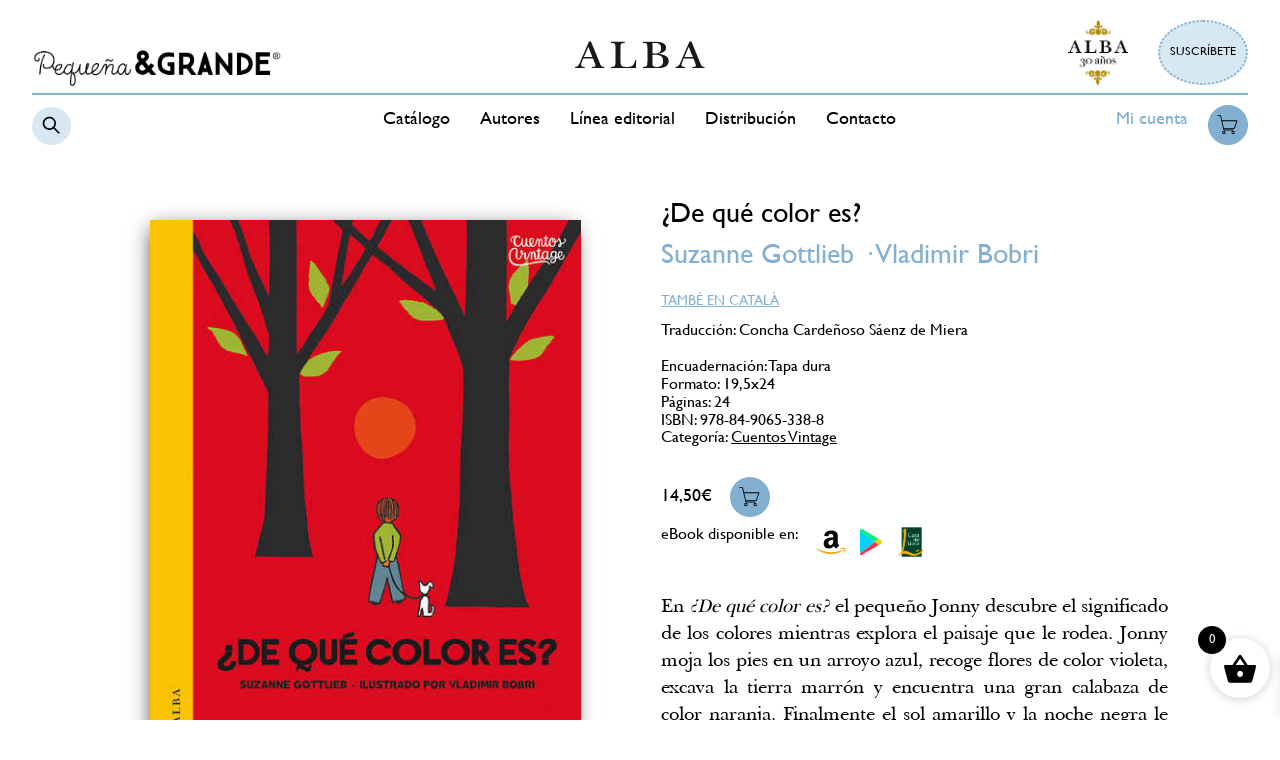

--- FILE ---
content_type: text/html; charset=UTF-8
request_url: https://www.albaeditorial.es/infantil/de-que-color-es/
body_size: 22195
content:
<!DOCTYPE html>
<html lang="es">
<head>
	
	<meta charset="UTF-8">
	<meta name="theme-color" content="#000">
	<meta name="viewport" content="width=device-width, initial-scale=1">

	<script type="text/javascript">window.gdprAppliesGlobally=true;(function(){function a(e){if(!window.frames[e]){if(document.body&&document.body.firstChild){var t=document.body;var n=document.createElement("iframe");n.style.display="none";n.name=e;n.title=e;t.insertBefore(n,t.firstChild)}

else{setTimeout(function(){a(e)},5)}}}function e(n,r,o,c,s){function e(e,t,n,a){if(typeof n!=="function"){return}if(!window[r]){window[r]=[]}var i=false;if(s){i=s(e,t,n)}if(!i){window[r].push({command:e,parameter:t,callback:n,version:a})}}e.stub=true;function t(a){if(!window[n]||window[n].stub!==true){return}if(!a.data){return}

var i=typeof a.data==="string";var e;try{e=i?JSON.parse(a.data):a.data}catch(t){return}if(e[o]){var r=e[o];window[n](r.command,r.parameter,function(e,t){var n={};n[c]={returnValue:e,success:t,callId:r.callId};a.source.postMessage(i?JSON.stringify(n):n,"*")},r.version)}}

if(typeof window[n]!=="function"){window[n]=e;if(window.addEventListener){window.addEventListener("message",t,false)}else{window.attachEvent("onmessage",t)}}}e("__tcfapi","__tcfapiBuffer","__tcfapiCall","__tcfapiReturn");a("__tcfapiLocator");(function(e){

  var t=document.createElement("script");t.id="spcloader";t.type="text/javascript";t.async=true;t.src="https://sdk.privacy-center.org/"+e+"/loader.js?target="+document.location.hostname;t.charset="utf-8";var n=document.getElementsByTagName("script")[0];n.parentNode.insertBefore(t,n)})("85b004e1-73f5-4874-bf8a-eebcd1de6b43")})();</script>



	<!-- start tms v1.11 -->
	<script>if(window.__utag_proxy_enabled=!0,window.dataLayer=window.dataLayer||[],function(){var a={epi:{}};try{if(utag_data){for(var e in utag_data)a[e]=utag_data[e];Object.keys(a).forEach(function(e){e.match(/^epi_/)&&(a.epi[e.replace("epi_","")]=a[e],delete a[e])})}else;a.event="datalayer-pre-initialized",window.dataLayer.push(a)}catch(e){a.event="datalayer-pre-initialized",window.dataLayer.push(a)}}(),"undefined"==typeof utag)try{window.utag={view:function(a,e,t){window.dataLayer.push({event:"virtual-pageview",path:document.location.pathname,pageViewData:a})},link:function(a,e,t){var n=JSON.parse(JSON.stringify(a));if(n.eventCat&&n.eventAct)switch(n.eventLbl||(n.eventLbl=void 0),n.eventVal||(n.eventVal=void 0),n.non_interaction||(n.non_interaction=!1),n.eventCat){case"KIOSCO_CONSUMO":window.dataLayer.push({event:"virtual-pageview",path:"/visor/"+n.eventAct});break;case"Adblock":break;default:window.dataLayer.push({event:"gaEvent",eventData:n})}n.socialNetwork&&n.socialAction&&window.dataLayer.push({event:"gaSocial",eventData:n})},track:function(a,e,t,n,i){}}}catch(a){}</script>
	<script>(function(w,d,s,l,i){w[l]=w[l]||[];w[l].push({'gtm.start':
	new Date().getTime(),event:'gtm.js'});var f=d.getElementsByTagName(s)[0],
	j=d.createElement(s),dl=l!='dataLayer'?'&l='+l:'';j.async=true;j.src=
	'https://www.googletagmanager.com/gtm.js?id='+i+dl;f.parentNode.insertBefore(j,f);
	})(window,document,'script','dataLayer','GTM-K3F8ZWT');</script>
	<!-- end tms v1.11 -->
	<meta name='robots' content='index, follow, max-image-preview:large, max-snippet:-1, max-video-preview:-1' />
	<style>img:is([sizes="auto" i], [sizes^="auto," i]) { contain-intrinsic-size: 3000px 1500px }</style>
	
	<!-- This site is optimized with the Yoast SEO plugin v25.1 - https://yoast.com/wordpress/plugins/seo/ -->
	<title>¿De qué color es? &#8211; Alba Editorial</title>
	<link rel="canonical" href="https://www.albaeditorial.es/infantil/cuentos-vintage/de-que-color-es/" />
	<meta property="og:locale" content="es_ES" />
	<meta property="og:type" content="article" />
	<meta property="og:title" content="¿De qué color es? &#8211; Alba Editorial" />
	<meta property="og:description" content="En ¿De qué color es? el pequeño Jonny descubre el significado de los colores mientras explora el paisaje que le rodea. Jonny moja los pies en un arroyo azul, recoge flores de color violeta, excava la tierra marrón y encuentra una gran calabaza de color…" />
	<meta property="og:url" content="https://www.albaeditorial.es/infantil/cuentos-vintage/de-que-color-es/" />
	<meta property="og:site_name" content="Alba Editorial" />
	<meta property="article:modified_time" content="2024-10-28T08:48:54+00:00" />
	<meta property="og:image" content="https://www.albaeditorial.es/wp-content/uploads/2020/10/9788490653388-de-que-color-es-alba-editorial.jpg" />
	<meta property="og:image:width" content="447" />
	<meta property="og:image:height" content="550" />
	<meta property="og:image:type" content="image/jpeg" />
	<meta name="twitter:card" content="summary_large_image" />
	<meta name="twitter:label1" content="Tiempo de lectura" />
	<meta name="twitter:data1" content="1 minuto" />
	<script type="application/ld+json" class="yoast-schema-graph">{"@context":"https://schema.org","@graph":[{"@type":"WebPage","@id":"https://www.albaeditorial.es/infantil/cuentos-vintage/de-que-color-es/","url":"https://www.albaeditorial.es/infantil/cuentos-vintage/de-que-color-es/","name":"¿De qué color es? &#8211; Alba Editorial","isPartOf":{"@id":"https://www.albaeditorial.es/#website"},"primaryImageOfPage":{"@id":"https://www.albaeditorial.es/infantil/cuentos-vintage/de-que-color-es/#primaryimage"},"image":{"@id":"https://www.albaeditorial.es/infantil/cuentos-vintage/de-que-color-es/#primaryimage"},"thumbnailUrl":"https://www.albaeditorial.es/wp-content/uploads/2020/10/9788490653388-de-que-color-es-alba-editorial.jpg","datePublished":"2020-10-04T17:44:01+00:00","dateModified":"2024-10-28T08:48:54+00:00","breadcrumb":{"@id":"https://www.albaeditorial.es/infantil/cuentos-vintage/de-que-color-es/#breadcrumb"},"inLanguage":"es","potentialAction":[{"@type":"ReadAction","target":["https://www.albaeditorial.es/infantil/cuentos-vintage/de-que-color-es/"]}]},{"@type":"ImageObject","inLanguage":"es","@id":"https://www.albaeditorial.es/infantil/cuentos-vintage/de-que-color-es/#primaryimage","url":"https://www.albaeditorial.es/wp-content/uploads/2020/10/9788490653388-de-que-color-es-alba-editorial.jpg","contentUrl":"https://www.albaeditorial.es/wp-content/uploads/2020/10/9788490653388-de-que-color-es-alba-editorial.jpg","width":447,"height":550},{"@type":"BreadcrumbList","@id":"https://www.albaeditorial.es/infantil/cuentos-vintage/de-que-color-es/#breadcrumb","itemListElement":[{"@type":"ListItem","position":1,"name":"Portada","item":"https://www.albaeditorial.es/"},{"@type":"ListItem","position":2,"name":"Catálogo","item":"https://www.albaeditorial.es/catalogo/"},{"@type":"ListItem","position":3,"name":"¿De qué color es?"}]},{"@type":"WebSite","@id":"https://www.albaeditorial.es/#website","url":"https://www.albaeditorial.es/","name":"Alba Editorial","description":"Just another WordPress site","potentialAction":[{"@type":"SearchAction","target":{"@type":"EntryPoint","urlTemplate":"https://www.albaeditorial.es/?s={search_term_string}"},"query-input":{"@type":"PropertyValueSpecification","valueRequired":true,"valueName":"search_term_string"}}],"inLanguage":"es"}]}</script>
	<!-- / Yoast SEO plugin. -->


<link rel='dns-prefetch' href='//maxcdn.bootstrapcdn.com' />

		<!-- This site uses the Google Analytics by MonsterInsights plugin v9.5.2 - Using Analytics tracking - https://www.monsterinsights.com/ -->
		<!-- Nota: MonsterInsights no está actualmente configurado en este sitio. El dueño del sitio necesita identificarse usando su cuenta de Google Analytics en el panel de ajustes de MonsterInsights. -->
					<!-- No tracking code set -->
				<!-- / Google Analytics by MonsterInsights -->
		<link rel='stylesheet' id='wp-block-library-css' href='https://www.albaeditorial.es/wp-includes/css/dist/block-library/style.min.css?ver=6.8.3' type='text/css' media='all' />
<style id='classic-theme-styles-inline-css' type='text/css'>
/*! This file is auto-generated */
.wp-block-button__link{color:#fff;background-color:#32373c;border-radius:9999px;box-shadow:none;text-decoration:none;padding:calc(.667em + 2px) calc(1.333em + 2px);font-size:1.125em}.wp-block-file__button{background:#32373c;color:#fff;text-decoration:none}
</style>
<style id='global-styles-inline-css' type='text/css'>
:root{--wp--preset--aspect-ratio--square: 1;--wp--preset--aspect-ratio--4-3: 4/3;--wp--preset--aspect-ratio--3-4: 3/4;--wp--preset--aspect-ratio--3-2: 3/2;--wp--preset--aspect-ratio--2-3: 2/3;--wp--preset--aspect-ratio--16-9: 16/9;--wp--preset--aspect-ratio--9-16: 9/16;--wp--preset--color--black: #000000;--wp--preset--color--cyan-bluish-gray: #abb8c3;--wp--preset--color--white: #ffffff;--wp--preset--color--pale-pink: #f78da7;--wp--preset--color--vivid-red: #cf2e2e;--wp--preset--color--luminous-vivid-orange: #ff6900;--wp--preset--color--luminous-vivid-amber: #fcb900;--wp--preset--color--light-green-cyan: #7bdcb5;--wp--preset--color--vivid-green-cyan: #00d084;--wp--preset--color--pale-cyan-blue: #8ed1fc;--wp--preset--color--vivid-cyan-blue: #0693e3;--wp--preset--color--vivid-purple: #9b51e0;--wp--preset--gradient--vivid-cyan-blue-to-vivid-purple: linear-gradient(135deg,rgba(6,147,227,1) 0%,rgb(155,81,224) 100%);--wp--preset--gradient--light-green-cyan-to-vivid-green-cyan: linear-gradient(135deg,rgb(122,220,180) 0%,rgb(0,208,130) 100%);--wp--preset--gradient--luminous-vivid-amber-to-luminous-vivid-orange: linear-gradient(135deg,rgba(252,185,0,1) 0%,rgba(255,105,0,1) 100%);--wp--preset--gradient--luminous-vivid-orange-to-vivid-red: linear-gradient(135deg,rgba(255,105,0,1) 0%,rgb(207,46,46) 100%);--wp--preset--gradient--very-light-gray-to-cyan-bluish-gray: linear-gradient(135deg,rgb(238,238,238) 0%,rgb(169,184,195) 100%);--wp--preset--gradient--cool-to-warm-spectrum: linear-gradient(135deg,rgb(74,234,220) 0%,rgb(151,120,209) 20%,rgb(207,42,186) 40%,rgb(238,44,130) 60%,rgb(251,105,98) 80%,rgb(254,248,76) 100%);--wp--preset--gradient--blush-light-purple: linear-gradient(135deg,rgb(255,206,236) 0%,rgb(152,150,240) 100%);--wp--preset--gradient--blush-bordeaux: linear-gradient(135deg,rgb(254,205,165) 0%,rgb(254,45,45) 50%,rgb(107,0,62) 100%);--wp--preset--gradient--luminous-dusk: linear-gradient(135deg,rgb(255,203,112) 0%,rgb(199,81,192) 50%,rgb(65,88,208) 100%);--wp--preset--gradient--pale-ocean: linear-gradient(135deg,rgb(255,245,203) 0%,rgb(182,227,212) 50%,rgb(51,167,181) 100%);--wp--preset--gradient--electric-grass: linear-gradient(135deg,rgb(202,248,128) 0%,rgb(113,206,126) 100%);--wp--preset--gradient--midnight: linear-gradient(135deg,rgb(2,3,129) 0%,rgb(40,116,252) 100%);--wp--preset--font-size--small: 13px;--wp--preset--font-size--medium: 20px;--wp--preset--font-size--large: 36px;--wp--preset--font-size--x-large: 42px;--wp--preset--spacing--20: 0.44rem;--wp--preset--spacing--30: 0.67rem;--wp--preset--spacing--40: 1rem;--wp--preset--spacing--50: 1.5rem;--wp--preset--spacing--60: 2.25rem;--wp--preset--spacing--70: 3.38rem;--wp--preset--spacing--80: 5.06rem;--wp--preset--shadow--natural: 6px 6px 9px rgba(0, 0, 0, 0.2);--wp--preset--shadow--deep: 12px 12px 50px rgba(0, 0, 0, 0.4);--wp--preset--shadow--sharp: 6px 6px 0px rgba(0, 0, 0, 0.2);--wp--preset--shadow--outlined: 6px 6px 0px -3px rgba(255, 255, 255, 1), 6px 6px rgba(0, 0, 0, 1);--wp--preset--shadow--crisp: 6px 6px 0px rgba(0, 0, 0, 1);}:where(.is-layout-flex){gap: 0.5em;}:where(.is-layout-grid){gap: 0.5em;}body .is-layout-flex{display: flex;}.is-layout-flex{flex-wrap: wrap;align-items: center;}.is-layout-flex > :is(*, div){margin: 0;}body .is-layout-grid{display: grid;}.is-layout-grid > :is(*, div){margin: 0;}:where(.wp-block-columns.is-layout-flex){gap: 2em;}:where(.wp-block-columns.is-layout-grid){gap: 2em;}:where(.wp-block-post-template.is-layout-flex){gap: 1.25em;}:where(.wp-block-post-template.is-layout-grid){gap: 1.25em;}.has-black-color{color: var(--wp--preset--color--black) !important;}.has-cyan-bluish-gray-color{color: var(--wp--preset--color--cyan-bluish-gray) !important;}.has-white-color{color: var(--wp--preset--color--white) !important;}.has-pale-pink-color{color: var(--wp--preset--color--pale-pink) !important;}.has-vivid-red-color{color: var(--wp--preset--color--vivid-red) !important;}.has-luminous-vivid-orange-color{color: var(--wp--preset--color--luminous-vivid-orange) !important;}.has-luminous-vivid-amber-color{color: var(--wp--preset--color--luminous-vivid-amber) !important;}.has-light-green-cyan-color{color: var(--wp--preset--color--light-green-cyan) !important;}.has-vivid-green-cyan-color{color: var(--wp--preset--color--vivid-green-cyan) !important;}.has-pale-cyan-blue-color{color: var(--wp--preset--color--pale-cyan-blue) !important;}.has-vivid-cyan-blue-color{color: var(--wp--preset--color--vivid-cyan-blue) !important;}.has-vivid-purple-color{color: var(--wp--preset--color--vivid-purple) !important;}.has-black-background-color{background-color: var(--wp--preset--color--black) !important;}.has-cyan-bluish-gray-background-color{background-color: var(--wp--preset--color--cyan-bluish-gray) !important;}.has-white-background-color{background-color: var(--wp--preset--color--white) !important;}.has-pale-pink-background-color{background-color: var(--wp--preset--color--pale-pink) !important;}.has-vivid-red-background-color{background-color: var(--wp--preset--color--vivid-red) !important;}.has-luminous-vivid-orange-background-color{background-color: var(--wp--preset--color--luminous-vivid-orange) !important;}.has-luminous-vivid-amber-background-color{background-color: var(--wp--preset--color--luminous-vivid-amber) !important;}.has-light-green-cyan-background-color{background-color: var(--wp--preset--color--light-green-cyan) !important;}.has-vivid-green-cyan-background-color{background-color: var(--wp--preset--color--vivid-green-cyan) !important;}.has-pale-cyan-blue-background-color{background-color: var(--wp--preset--color--pale-cyan-blue) !important;}.has-vivid-cyan-blue-background-color{background-color: var(--wp--preset--color--vivid-cyan-blue) !important;}.has-vivid-purple-background-color{background-color: var(--wp--preset--color--vivid-purple) !important;}.has-black-border-color{border-color: var(--wp--preset--color--black) !important;}.has-cyan-bluish-gray-border-color{border-color: var(--wp--preset--color--cyan-bluish-gray) !important;}.has-white-border-color{border-color: var(--wp--preset--color--white) !important;}.has-pale-pink-border-color{border-color: var(--wp--preset--color--pale-pink) !important;}.has-vivid-red-border-color{border-color: var(--wp--preset--color--vivid-red) !important;}.has-luminous-vivid-orange-border-color{border-color: var(--wp--preset--color--luminous-vivid-orange) !important;}.has-luminous-vivid-amber-border-color{border-color: var(--wp--preset--color--luminous-vivid-amber) !important;}.has-light-green-cyan-border-color{border-color: var(--wp--preset--color--light-green-cyan) !important;}.has-vivid-green-cyan-border-color{border-color: var(--wp--preset--color--vivid-green-cyan) !important;}.has-pale-cyan-blue-border-color{border-color: var(--wp--preset--color--pale-cyan-blue) !important;}.has-vivid-cyan-blue-border-color{border-color: var(--wp--preset--color--vivid-cyan-blue) !important;}.has-vivid-purple-border-color{border-color: var(--wp--preset--color--vivid-purple) !important;}.has-vivid-cyan-blue-to-vivid-purple-gradient-background{background: var(--wp--preset--gradient--vivid-cyan-blue-to-vivid-purple) !important;}.has-light-green-cyan-to-vivid-green-cyan-gradient-background{background: var(--wp--preset--gradient--light-green-cyan-to-vivid-green-cyan) !important;}.has-luminous-vivid-amber-to-luminous-vivid-orange-gradient-background{background: var(--wp--preset--gradient--luminous-vivid-amber-to-luminous-vivid-orange) !important;}.has-luminous-vivid-orange-to-vivid-red-gradient-background{background: var(--wp--preset--gradient--luminous-vivid-orange-to-vivid-red) !important;}.has-very-light-gray-to-cyan-bluish-gray-gradient-background{background: var(--wp--preset--gradient--very-light-gray-to-cyan-bluish-gray) !important;}.has-cool-to-warm-spectrum-gradient-background{background: var(--wp--preset--gradient--cool-to-warm-spectrum) !important;}.has-blush-light-purple-gradient-background{background: var(--wp--preset--gradient--blush-light-purple) !important;}.has-blush-bordeaux-gradient-background{background: var(--wp--preset--gradient--blush-bordeaux) !important;}.has-luminous-dusk-gradient-background{background: var(--wp--preset--gradient--luminous-dusk) !important;}.has-pale-ocean-gradient-background{background: var(--wp--preset--gradient--pale-ocean) !important;}.has-electric-grass-gradient-background{background: var(--wp--preset--gradient--electric-grass) !important;}.has-midnight-gradient-background{background: var(--wp--preset--gradient--midnight) !important;}.has-small-font-size{font-size: var(--wp--preset--font-size--small) !important;}.has-medium-font-size{font-size: var(--wp--preset--font-size--medium) !important;}.has-large-font-size{font-size: var(--wp--preset--font-size--large) !important;}.has-x-large-font-size{font-size: var(--wp--preset--font-size--x-large) !important;}
:where(.wp-block-post-template.is-layout-flex){gap: 1.25em;}:where(.wp-block-post-template.is-layout-grid){gap: 1.25em;}
:where(.wp-block-columns.is-layout-flex){gap: 2em;}:where(.wp-block-columns.is-layout-grid){gap: 2em;}
:root :where(.wp-block-pullquote){font-size: 1.5em;line-height: 1.6;}
</style>
<link data-minify="1" rel='stylesheet' id='wpgis-fancybox-css-css' href='https://www.albaeditorial.es/wp-content/cache/min/1/wp-content/plugins/advanced-woocommerce-product-gallery-slider/assets/css/fancybox.css?ver=1747730729' type='text/css' media='all' />
<link data-minify="1" rel='stylesheet' id='wpgis-fontawesome-css-css' href='https://www.albaeditorial.es/wp-content/cache/min/1/font-awesome/4.7.0/css/font-awesome.min.css?ver=1747730730' type='text/css' media='all' />
<link data-minify="1" rel='stylesheet' id='wpgis-front-css-css' href='https://www.albaeditorial.es/wp-content/cache/min/1/wp-content/plugins/advanced-woocommerce-product-gallery-slider/assets/css/wpgis-front.css?ver=1747730730' type='text/css' media='all' />
<link data-minify="1" rel='stylesheet' id='dashicons-css' href='https://www.albaeditorial.es/wp-content/cache/min/1/wp-includes/css/dashicons.min.css?ver=1747730730' type='text/css' media='all' />
<link data-minify="1" rel='stylesheet' id='woocommerce-layout-css' href='https://www.albaeditorial.es/wp-content/cache/min/1/wp-content/plugins/woocommerce/assets/css/woocommerce-layout.css?ver=1747730730' type='text/css' media='all' />
<link data-minify="1" rel='stylesheet' id='woocommerce-smallscreen-css' href='https://www.albaeditorial.es/wp-content/cache/min/1/wp-content/plugins/woocommerce/assets/css/woocommerce-smallscreen.css?ver=1747730730' type='text/css' media='only screen and (max-width: 768px)' />
<link data-minify="1" rel='stylesheet' id='woocommerce-general-css' href='https://www.albaeditorial.es/wp-content/cache/min/1/wp-content/plugins/woocommerce/assets/css/woocommerce.css?ver=1747730730' type='text/css' media='all' />
<style id='woocommerce-inline-inline-css' type='text/css'>
.woocommerce form .form-row .required { visibility: visible; }
</style>
<link data-minify="1" rel='stylesheet' id='gateway-css' href='https://www.albaeditorial.es/wp-content/cache/min/1/wp-content/plugins/woocommerce-paypal-payments/modules/ppcp-button/assets/css/gateway.css?ver=1747730730' type='text/css' media='all' />
<link data-minify="1" rel='stylesheet' id='brands-styles-css' href='https://www.albaeditorial.es/wp-content/cache/min/1/wp-content/plugins/woocommerce/assets/css/brands.css?ver=1747730730' type='text/css' media='all' />
<link data-minify="1" rel='stylesheet' id='xoo-wsc-fonts-css' href='https://www.albaeditorial.es/wp-content/cache/min/1/wp-content/plugins/side-cart-woocommerce/assets/css/xoo-wsc-fonts.css?ver=1747730730' type='text/css' media='all' />
<link data-minify="1" rel='stylesheet' id='xoo-wsc-style-css' href='https://www.albaeditorial.es/wp-content/cache/min/1/wp-content/plugins/side-cart-woocommerce/assets/css/xoo-wsc-style.css?ver=1747730730' type='text/css' media='all' />
<style id='xoo-wsc-style-inline-css' type='text/css'>




.xoo-wsc-ft-buttons-cont a.xoo-wsc-ft-btn, .xoo-wsc-container .xoo-wsc-btn {
	background-color: #000000;
	color: #ffffff;
	border: 2px solid #ffffff;
	padding: 10px 20px;
}

.xoo-wsc-ft-buttons-cont a.xoo-wsc-ft-btn:hover, .xoo-wsc-container .xoo-wsc-btn:hover {
	background-color: #ffffff;
	color: #000000;
	border: 2px solid #000000;
}

 

.xoo-wsc-footer{
	background-color: #ffffff;
	color: #000000;
	padding: 10px 20px;
	box-shadow: 0 -1px 10px #0000001a;
}

.xoo-wsc-footer, .xoo-wsc-footer a, .xoo-wsc-footer .amount{
	font-size: 18px;
}

.xoo-wsc-btn .amount{
	color: #ffffff}

.xoo-wsc-btn:hover .amount{
	color: #000000;
}

.xoo-wsc-ft-buttons-cont{
	grid-template-columns: auto;
}

.xoo-wsc-basket{
	bottom: 12px;
	right: 0px;
	background-color: #ffffff;
	color: #000000;
	box-shadow: 0 1px 4px 0;
	border-radius: 50%;
	display: flex;
	width: 60px;
	height: 60px;
}


.xoo-wsc-bki{
	font-size: 35px}

.xoo-wsc-items-count{
	top: -12px;
	left: -12px;
}

.xoo-wsc-items-count{
	background-color: #cc0086;
	color: #ffffff;
}

.xoo-wsc-container, .xoo-wsc-slider{
	max-width: 300px;
	right: -300px;
	top: 0;bottom: 0;
	bottom: 0;
	font-family: }


.xoo-wsc-cart-active .xoo-wsc-container, .xoo-wsc-slider-active .xoo-wsc-slider{
	right: 0;
}


.xoo-wsc-cart-active .xoo-wsc-basket{
	right: 300px;
}

.xoo-wsc-slider{
	right: -300px;
}

span.xoo-wsch-close {
    font-size: 16px;
    right: 10px;
}

.xoo-wsch-top{
	justify-content: center;
}

.xoo-wsch-text{
	font-size: 20px;
}

.xoo-wsc-header{
	color: #000000;
	background-color: #ffffff;
	border-bottom: 2px solid #eee;
}


.xoo-wsc-body{
	background-color: #ffffff;
}

.xoo-wsc-products:not(.xoo-wsc-pattern-card), .xoo-wsc-products:not(.xoo-wsc-pattern-card) span.amount, .xoo-wsc-products:not(.xoo-wsc-pattern-card) a{
	font-size: 14px;
	color: #000000;
}

.xoo-wsc-products:not(.xoo-wsc-pattern-card) .xoo-wsc-product{
	padding: 20px 15px;
	margin: 0;
	border-radius: 0px;
	box-shadow: 0 0;
	background-color: transparent;
}

.xoo-wsc-sum-col{
	justify-content: center;
}


/** Shortcode **/
.xoo-wsc-sc-count{
	background-color: #000000;
	color: #ffffff;
}

.xoo-wsc-sc-bki{
	font-size: 28px;
	color: #000000;
}
.xoo-wsc-sc-cont{
	color: #000000;
}


.xoo-wsc-product dl.variation {
	display: block;
}


.xoo-wsc-product-cont{
	padding: 10px 10px;
}

.xoo-wsc-products:not(.xoo-wsc-pattern-card) .xoo-wsc-img-col{
	width: 35%;
}

.xoo-wsc-pattern-card .xoo-wsc-img-col img{
	max-width: 100%;
	height: auto;
}

.xoo-wsc-products:not(.xoo-wsc-pattern-card) .xoo-wsc-sum-col{
	width: 65%;
}

.xoo-wsc-pattern-card .xoo-wsc-product-cont{
	width: 50% 
}

@media only screen and (max-width: 600px) {
	.xoo-wsc-pattern-card .xoo-wsc-product-cont  {
		width: 50%;
	}
}


.xoo-wsc-pattern-card .xoo-wsc-product{
	border: 0;
	box-shadow: 0px 10px 15px -12px #0000001a;
}


.xoo-wsc-sm-front{
	background-color: #eee;
}
.xoo-wsc-pattern-card, .xoo-wsc-sm-front{
	border-bottom-left-radius: 5px;
	border-bottom-right-radius: 5px;
}
.xoo-wsc-pattern-card, .xoo-wsc-img-col img, .xoo-wsc-img-col, .xoo-wsc-sm-back-cont{
	border-top-left-radius: 5px;
	border-top-right-radius: 5px;
}
.xoo-wsc-sm-back{
	background-color: #fff;
}
.xoo-wsc-pattern-card, .xoo-wsc-pattern-card a, .xoo-wsc-pattern-card .amount{
	font-size: 14px;
}

.xoo-wsc-sm-front, .xoo-wsc-sm-front a, .xoo-wsc-sm-front .amount{
	color: #000;
}

.xoo-wsc-sm-back, .xoo-wsc-sm-back a, .xoo-wsc-sm-back .amount{
	color: #000;
}


.magictime {
    animation-duration: 0.5s;
}

.xoo-wsc-remove { display: none !important; }
</style>
<link rel='stylesheet' id='swiper-css' href='https://www.albaeditorial.es/wp-content/themes/alba-editorial/assets/css/vendor/swiper.min.css' type='text/css' media='all' />
<link data-minify="1" rel='stylesheet' id='tailwind-css' href='https://www.albaeditorial.es/wp-content/cache/min/1/wp-content/themes/alba-editorial/assets/css/tailwind.css?ver=1747730730' type='text/css' media='all' />
<link data-minify="1" rel='stylesheet' id='llos-css' href='https://www.albaeditorial.es/wp-content/cache/min/1/wp-content/themes/alba-editorial/style.css?ver=1747730730' type='text/css' media='all' />
<script type="text/javascript" src="https://www.albaeditorial.es/wp-includes/js/jquery/jquery.min.js?ver=3.7.1" id="jquery-core-js"></script>
<script type="text/javascript" src="https://www.albaeditorial.es/wp-includes/js/jquery/jquery-migrate.min.js?ver=3.4.1" id="jquery-migrate-js"></script>
<script type="text/javascript" src="https://www.albaeditorial.es/wp-content/plugins/advanced-woocommerce-product-gallery-slider/assets/js/slick.min.js?ver=1.6.0" id="wpgis-slick-js-js"></script>
<script type="text/javascript" src="https://www.albaeditorial.es/wp-content/plugins/woocommerce/assets/js/jquery-blockui/jquery.blockUI.min.js?ver=2.7.0-wc.9.8.5" id="jquery-blockui-js" defer="defer" data-wp-strategy="defer"></script>
<script type="text/javascript" id="wc-add-to-cart-js-extra">
/* <![CDATA[ */
var wc_add_to_cart_params = {"ajax_url":"\/wp-admin\/admin-ajax.php","wc_ajax_url":"\/?wc-ajax=%%endpoint%%","i18n_view_cart":"Ver carrito","cart_url":"https:\/\/www.albaeditorial.es\/carrito\/","is_cart":"","cart_redirect_after_add":"no"};
/* ]]> */
</script>
<script type="text/javascript" src="https://www.albaeditorial.es/wp-content/plugins/woocommerce/assets/js/frontend/add-to-cart.min.js?ver=9.8.5" id="wc-add-to-cart-js" defer="defer" data-wp-strategy="defer"></script>
<script type="text/javascript" id="wc-single-product-js-extra">
/* <![CDATA[ */
var wc_single_product_params = {"i18n_required_rating_text":"Por favor elige una puntuaci\u00f3n","i18n_rating_options":["1 de 5 estrellas","2 de 5 estrellas","3 de 5 estrellas","4 de 5 estrellas","5 de 5 estrellas"],"i18n_product_gallery_trigger_text":"Ver galer\u00eda de im\u00e1genes a pantalla completa","review_rating_required":"yes","flexslider":{"rtl":false,"animation":"slide","smoothHeight":true,"directionNav":false,"controlNav":"thumbnails","slideshow":false,"animationSpeed":500,"animationLoop":false,"allowOneSlide":false},"zoom_enabled":"","zoom_options":[],"photoswipe_enabled":"","photoswipe_options":{"shareEl":false,"closeOnScroll":false,"history":false,"hideAnimationDuration":0,"showAnimationDuration":0},"flexslider_enabled":""};
/* ]]> */
</script>
<script type="text/javascript" src="https://www.albaeditorial.es/wp-content/plugins/woocommerce/assets/js/frontend/single-product.min.js?ver=9.8.5" id="wc-single-product-js" defer="defer" data-wp-strategy="defer"></script>
<script type="text/javascript" src="https://www.albaeditorial.es/wp-content/plugins/woocommerce/assets/js/js-cookie/js.cookie.min.js?ver=2.1.4-wc.9.8.5" id="js-cookie-js" defer="defer" data-wp-strategy="defer"></script>
<script type="text/javascript" id="woocommerce-js-extra">
/* <![CDATA[ */
var woocommerce_params = {"ajax_url":"\/wp-admin\/admin-ajax.php","wc_ajax_url":"\/?wc-ajax=%%endpoint%%","i18n_password_show":"Mostrar contrase\u00f1a","i18n_password_hide":"Ocultar contrase\u00f1a"};
/* ]]> */
</script>
<script type="text/javascript" src="https://www.albaeditorial.es/wp-content/plugins/woocommerce/assets/js/frontend/woocommerce.min.js?ver=9.8.5" id="woocommerce-js" defer="defer" data-wp-strategy="defer"></script>
<script type="text/javascript" id="wc-cart-fragments-js-extra">
/* <![CDATA[ */
var wc_cart_fragments_params = {"ajax_url":"\/wp-admin\/admin-ajax.php","wc_ajax_url":"\/?wc-ajax=%%endpoint%%","cart_hash_key":"wc_cart_hash_9f112672748ddc5b456f2e19e7bdef2c","fragment_name":"wc_fragments_9f112672748ddc5b456f2e19e7bdef2c","request_timeout":"5000"};
/* ]]> */
</script>
<script type="text/javascript" src="https://www.albaeditorial.es/wp-content/plugins/woocommerce/assets/js/frontend/cart-fragments.min.js?ver=9.8.5" id="wc-cart-fragments-js" defer="defer" data-wp-strategy="defer"></script>
<link rel="https://api.w.org/" href="https://www.albaeditorial.es/wp-json/" /><link rel="alternate" title="JSON" type="application/json" href="https://www.albaeditorial.es/wp-json/wp/v2/product/2816" /><link rel="alternate" title="oEmbed (JSON)" type="application/json+oembed" href="https://www.albaeditorial.es/wp-json/oembed/1.0/embed?url=https%3A%2F%2Fwww.albaeditorial.es%2Finfantil%2Fcuentos-vintage%2Fde-que-color-es%2F" />
<link rel="alternate" title="oEmbed (XML)" type="text/xml+oembed" href="https://www.albaeditorial.es/wp-json/oembed/1.0/embed?url=https%3A%2F%2Fwww.albaeditorial.es%2Finfantil%2Fcuentos-vintage%2Fde-que-color-es%2F&#038;format=xml" />
<!-- This site is powered by WooCommerce Redsys Gateway Light v.6.4.0 - https://es.wordpress.org/plugins/woo-redsys-gateway-light/ --><style>
				.wc-nested-category-layout-category-title:empty {
					display:none;
				}
				.wc-nested-category-layout-category-image {
					padding-bottom: 10px;
				}
			</style>	<noscript><style>.woocommerce-product-gallery{ opacity: 1 !important; }</style></noscript>
	<link rel="icon" href="https://www.albaeditorial.es/wp-content/uploads/2020/12/albafav.png" sizes="32x32" />
<link rel="icon" href="https://www.albaeditorial.es/wp-content/uploads/2020/12/albafav.png" sizes="192x192" />
<link rel="apple-touch-icon" href="https://www.albaeditorial.es/wp-content/uploads/2020/12/albafav.png" />
<meta name="msapplication-TileImage" content="https://www.albaeditorial.es/wp-content/uploads/2020/12/albafav.png" />
		<style type="text/css" id="wp-custom-css">
			.resenas {
	clear: both;
	line-height: 1.5;
}
.resenas ul {
	padding-left: 13px;
}
.resenas a {
	color: black;
}
.swiper_home .swiper-button-prev, .swiper-container-rtl .swiper-button-next,
.swiper_home .swiper-button-next, .swiper-container-rtl .swiper-button-prev {
	filter: drop-shadow(0 0 4px black);
}

/* Elimina el icono de prohibido del botón deshabilitado */
button[disabled] {
  cursor: not-allowed; /* Puedes cambiar esto por 'default' si prefieres */
  pointer-events: none; /* Desactiva los eventos, si es necesario */
  opacity: 0.6; /* Opcional, para dar feedback visual */
}		</style>
		<meta name="generator" content="WP Rocket 3.18" data-wpr-features="wpr_minify_js wpr_minify_css wpr_desktop wpr_preload_links" /></head>

<body class="wp-singular product-template-default single single-product postid-2816 wp-theme-alba-editorial theme-alba-editorial woocommerce woocommerce-page woocommerce-no-js product_cat_cuentos-vintage">

	<header data-rocket-location-hash="be7be50bebdf5f6f7a18966db4c950ed" class="bg-white px-5 md:px-8 fixed w-full pin-r pin-l">
    <div data-rocket-location-hash="c2cf208737e5f64247babdcca38ddf76" class="logo_alba max-w-3xl mx-auto flex w-full py-3 md:pt-10 md:pb-3 md:justify-center align-center tracking-wider relative">
        <a class="pin-l absolute logo-wrapper" href="http://www.pequenaygrande.es" target="_blank">
                    <img class="logo_header_peq" src="https://www.albaeditorial.es/wp-content/uploads/2021/03/LOGO-PG-con-R-IDO-ALTA.jpg" alt="" />
                </a>
        <a class="text-black no-underline font-serif text-2xl md:text-4xl uppercase" href="https://www.albaeditorial.es"><img class="main-logo" src="https://www.albaeditorial.es/wp-content/themes/alba-editorial/assets/img/logo_alba.svg" alt=""/></a>
   
		<a class="logo-30 absolute pin-r pin-t" href="https://www.albaeditorial.es/wp-content/uploads/2023/07/Cat-30-aniversari.pdf" target="_blank"><img class="logo-30-img" src="https://www.albaeditorial.es/wp-content/themes/alba-editorial/assets/img/30-aniversari-logo.jpg" /></a>
		<a class="text-black uppercase" href="#" alt=""><div class="form_button absolute pin-r pin-t" id="btn-popup">Suscríbete</div></a>
   
    </div>
    <div data-rocket-location-hash="59143745c5cb7d8a23533d4b585c79a8" id="popup-modal">
        <div data-rocket-location-hash="311eef9ce8537c5672cf7d2624980f3b" class="form_open absolute pin-r" id="173">
        <!-- <p>Recibe nuestro <br>boletín de novedades</p>
        <span class="wpcf7-form-control-wrap your-email email-input-wrapper"><input type="email" name="your-email" value="" size="23" class="wpcf7-form-control wpcf7-text wpcf7-email wpcf7-validates-as-required wpcf7-validates-as-email email-input" aria-required="true" aria-invalid="false" placeholder="Correo electrónico"></span>
        <input type="submit" value="REGÍSTRATE" class="wpcf7-form-control wpcf7-submit register-button" id="btn"> -->
        
<div class="wpcf7 no-js" id="wpcf7-f173-o1" lang="es-ES" dir="ltr" data-wpcf7-id="173">
<div class="screen-reader-response"><p role="status" aria-live="polite" aria-atomic="true"></p> <ul></ul></div>
<form action="/infantil/de-que-color-es/#wpcf7-f173-o1" method="post" class="wpcf7-form init" aria-label="Formulario de contacto" novalidate="novalidate" data-status="init">
<div style="display: none;">
<input type="hidden" name="_wpcf7" value="173" />
<input type="hidden" name="_wpcf7_version" value="6.0.6" />
<input type="hidden" name="_wpcf7_locale" value="es_ES" />
<input type="hidden" name="_wpcf7_unit_tag" value="wpcf7-f173-o1" />
<input type="hidden" name="_wpcf7_container_post" value="0" />
<input type="hidden" name="_wpcf7_posted_data_hash" value="" />
<input type="hidden" name="_wpcf7_recaptcha_response" value="" />
</div>
<p><label>Recibe nuestro boletín de novedades</label>
</p>
<p><label class=""><span class="wpcf7-form-control-wrap" data-name="your-email"><input size="40" maxlength="400" class="wpcf7-form-control wpcf7-email wpcf7-validates-as-required wpcf7-text wpcf7-validates-as-email" aria-required="true" aria-invalid="false" placeholder="Email *" value="" type="email" name="your-email" /></span> </label>
</p>
<p><label><br />
<span class="wpcf7-form-control-wrap" data-name="your-acceptance"><span class="wpcf7-form-control wpcf7-acceptance"><span class="wpcf7-list-item"><label><input type="checkbox" name="your-acceptance" value="1" aria-invalid="false" /><span class="wpcf7-list-item-label">He leído y estoy de acuerdo con los <a href="/politica-de-privacidad/">términos y condiciones</a> de la web*</span></label></span></span></span><br />
</label>
</p>
<p><label class="submit_btn"><input class="wpcf7-form-control wpcf7-submit has-spinner" type="submit" value="SUSCRÍBETE" /></label>
</p><div class="wpcf7-response-output" aria-hidden="true"></div>
</form>
</div>
        </div>
    </div>
    <div data-rocket-location-hash="b617897d8e9cdbf24b0f9d34145b623a" class="menu_wrapper max-w-3xl mx-auto">
        <div data-rocket-location-hash="174b352e1bb1cafa9ed91497e3893485" class="menu-container pb-3 w-full justify-between hidden md:flex">
            <div><form role="search" method="get" id="searchform" class="searchform" action="https://www.albaeditorial.es/">
				<div>
					<label class="screen-reader-text" for="s">Buscar:</label>
					<input type="text" value="" name="s" id="s" />
					<input type="submit" id="searchsubmit" value="Buscar" />
				</div>
			<input type='hidden' name='post_types' value='product' /></form></div>
            <div class="menu-main-container"><ul class="list-reset justify-center flex-col md:flex-row flex"><li id="menu-item-44" class="menu-item menu-item-type-custom menu-item-object-custom menu-item-has-children menu-item-44"><a href="#">Catálogo</a>
<ul class="sub-menu">
	<li id="menu-item-37" class="menu-item menu-item-type-taxonomy menu-item-object-product_cat menu-item-37"><a href="https://www.albaeditorial.es/clasicos/">Clásicos</a></li>
	<li id="menu-item-38" class="menu-item menu-item-type-taxonomy menu-item-object-product_cat menu-item-38"><a href="https://www.albaeditorial.es/ficcion/">Ficción</a></li>
	<li id="menu-item-41" class="menu-item menu-item-type-taxonomy menu-item-object-product_cat menu-item-41"><a href="https://www.albaeditorial.es/no-ficcion/">No ficción</a></li>
	<li id="menu-item-42" class="menu-item menu-item-type-taxonomy menu-item-object-product_cat menu-item-42"><a href="https://www.albaeditorial.es/poesia/">Poesía</a></li>
	<li id="menu-item-5247" class="menu-item menu-item-type-taxonomy menu-item-object-product_cat current-product-ancestor menu-item-5247"><a href="https://www.albaeditorial.es/infantil/">Infantil</a></li>
	<li id="menu-item-43" class="menu-item menu-item-type-taxonomy menu-item-object-product_cat menu-item-43"><a href="https://www.albaeditorial.es/educacion/">Educación y Salud</a></li>
	<li id="menu-item-36" class="menu-item menu-item-type-taxonomy menu-item-object-product_cat menu-item-36"><a href="https://www.albaeditorial.es/cine-y-teatro/">Cine y teatro</a></li>
	<li id="menu-item-39" class="menu-item menu-item-type-taxonomy menu-item-object-product_cat menu-item-39"><a href="https://www.albaeditorial.es/guias/">Guías del escritor</a></li>
	<li id="menu-item-6490" class="menu-item menu-item-type-taxonomy menu-item-object-product_cat menu-item-6490"><a href="https://www.albaeditorial.es/otras-publicaciones/">Otras Publicaciones</a></li>
	<li id="menu-item-7133" class="menu-item menu-item-type-taxonomy menu-item-object-product_cat menu-item-7133"><a href="https://www.albaeditorial.es/bolsas-y-papeleria/">Bolsas y papelería</a></li>
</ul>
</li>
<li id="menu-item-5547" class="menu-item menu-item-type-post_type_archive menu-item-object-autor menu-item-5547"><a href="https://www.albaeditorial.es/autores/">Autores</a></li>
<li id="menu-item-35" class="menu-item menu-item-type-post_type menu-item-object-page menu-item-35"><a href="https://www.albaeditorial.es/la-editorial/">Línea editorial</a></li>
<li id="menu-item-33" class="menu-item menu-item-type-post_type menu-item-object-page menu-item-33"><a href="https://www.albaeditorial.es/distribucion/">Distribución</a></li>
<li id="menu-item-32" class="menu-item menu-item-type-post_type menu-item-object-page menu-item-32"><a href="https://www.albaeditorial.es/contacto/">Contacto</a></li>
</ul></div>            <div class="menu-footer">
             <div class="menu-cart-container"><ul class="list-reset justify-center flex-col md:flex-row flex"><li id="menu-item-154" class="menu-item menu-item-type-post_type menu-item-object-page menu-item-154"><a href="https://www.albaeditorial.es/mi-cuenta/">Mi cuenta</a></li>
<li class="cart_btn_header"></li></ul></div>                        </div>
        </div>
    </div>
    <script> 



// $('#btn-popup').onclick(function subscribeButton() {document.getElementById("popup-modal").style.display = "inherit";}
// $('#popup-modal').show();
// function sendSubscription(){document.getElementById("popup-modal").style.display = "none";}

</script>
</header>

	<div data-rocket-location-hash="7679f5203394c0f5292e86516c48b30d" id="primary" class="content-area"><main data-rocket-location-hash="1b244f041f1d8204bb1eb2bdcdef9038" id="main" class="site-main" role="main"><nav class="woocommerce-breadcrumb" aria-label="Breadcrumb"><a href="https://www.albaeditorial.es">Inicio</a>&nbsp;&#47;&nbsp;<a href="https://www.albaeditorial.es/infantil/">Infantil</a>&nbsp;&#47;&nbsp;<a href="https://www.albaeditorial.es/infantil/cuentos-vintage/">Cuentos Vintage</a>&nbsp;&#47;&nbsp;¿De qué color es?</nav>
					
			<div data-rocket-location-hash="33de583b0461b5c69b4af858dd3cbec8" class="woocommerce-notices-wrapper"></div><div data-rocket-location-hash="b87e0a882c595a880a8095aaa32d20f5" id="product-2816" class="product type-product post-2816 status-publish first instock product_cat-cuentos-vintage has-post-thumbnail purchasable product-type-simple">

	<div class="images">
	<div class="slider wpgis-slider-for"><div class="zoom"><img src="https://www.albaeditorial.es/wp-content/uploads/2020/10/9788490653388-de-que-color-es-alba-editorial.jpg" class="img-responsive attachment-full size-full wp-post-image" alt="9788490653388-de-que-color-es-alba-editorial" title="9788490653388-de-que-color-es-alba-editorial" decoding="async" srcset="https://www.albaeditorial.es/wp-content/uploads/2020/10/9788490653388-de-que-color-es-alba-editorial.jpg 447w, https://www.albaeditorial.es/wp-content/uploads/2020/10/9788490653388-de-que-color-es-alba-editorial-244x300.jpg 244w, https://www.albaeditorial.es/wp-content/uploads/2020/10/9788490653388-de-que-color-es-alba-editorial-300x369.jpg 300w" sizes="(max-width: 447px) 100vw, 447px" /><img src="https://www.albaeditorial.es/wp-content/uploads/2020/10/9788490653388-de-que-color-es-alba-editorial.jpg" class="img-responsive attachment-shop_single size-shop_single wp-post-image" alt="9788490653388-de-que-color-es-alba-editorial" title="9788490653388-de-que-color-es-alba-editorial" decoding="async" fetchpriority="high" srcset="https://www.albaeditorial.es/wp-content/uploads/2020/10/9788490653388-de-que-color-es-alba-editorial.jpg 447w, https://www.albaeditorial.es/wp-content/uploads/2020/10/9788490653388-de-que-color-es-alba-editorial-244x300.jpg 244w, https://www.albaeditorial.es/wp-content/uploads/2020/10/9788490653388-de-que-color-es-alba-editorial-300x369.jpg 300w" sizes="(max-width: 447px) 100vw, 447px" /><a href="https://www.albaeditorial.es/wp-content/uploads/2020/10/9788490653388-de-que-color-es-alba-editorial.jpg" class="wpgis-popup fa fa-expand" data-fancybox="product-gallery"></a></div></div>    
	<div id="wpgis-gallery" class="slider wpgis-slider-nav"><li title=""><img width="150" height="150" src="https://www.albaeditorial.es/wp-content/uploads/2020/10/9788490653388-de-que-color-es-alba-editorial-150x150.jpg" class="attachment-thumbnail size-thumbnail" alt="" decoding="async" srcset="https://www.albaeditorial.es/wp-content/uploads/2020/10/9788490653388-de-que-color-es-alba-editorial-150x150.jpg 150w, https://www.albaeditorial.es/wp-content/uploads/2020/10/9788490653388-de-que-color-es-alba-editorial-100x100.jpg 100w" sizes="(max-width: 150px) 100vw, 150px" /></li></div>
	</div>
	<div class="summary entry-summary">
		<h1 class="product_title entry-title">¿De qué color es?</h1><div class="autor_subtitle_wrapper flex"><p class="autor_subtitle"></p></div><div class="autor_name_wrapper flex"><div class="autor_name">Suzanne Gottlieb · Vladimir Bobri</div></div>		<p class="tambien_otro_idioma"><a href="https://www.albaeditorial.es/infantil/cuentos-vintage/de-quin-color-es-edicion-en-catalan/">També en català</a></p></br></br>
		<p class="traduccion">Traducción: Concha Cardeñoso Sáenz de Miera</p></br></br><p class="encuadernacion">Encuadernación: Tapa dura</p></br><p class="medidas">Formato: 19,5x24</p></br><p class="paginas">Páginas: 24</p></br><div class="product_meta">

	
	
		<span class="sku_wrapper">ISBN: <span class="sku">978-84-9065-338-8</span></span>

	
	<span class="posted_in">Categoría: <a href="https://www.albaeditorial.es/infantil/cuentos-vintage/" rel="tag">Cuentos Vintage</a></span>
	
	
</div>
<div class="ppcp-messages" data-partner-attribution-id="Woo_PPCP"></div><p class="price"><span class="woocommerce-Price-amount amount"><bdi>14,50<span class="woocommerce-Price-currencySymbol">&euro;</span></bdi></span></p>

	<span class="xoo-wsc-disable-atc" style="display: none!important"></span>
	<form class="cart" action="https://www.albaeditorial.es/infantil/cuentos-vintage/de-que-color-es/" method="post" enctype='multipart/form-data'>
		
		<div class="quantity">
		<label class="screen-reader-text" for="quantity_6905a6b4c80f8">¿De qué color es? cantidad</label>
	<input
		type="number"
				id="quantity_6905a6b4c80f8"
		class="input-text qty text"
		name="quantity"
		value="1"
		aria-label="Cantidad de productos"
				min="1"
		max=""
					step="1"
			placeholder=""
			inputmode="numeric"
			autocomplete="off"
			/>
	</div>

		<button type="submit" name="add-to-cart" value="2816" class="single_add_to_cart_button button alt">Añadir al carrito</button>

			</form>

	
<div class="md:flex">eBook disponible en: <div class="custom_buttons_wrapper flex flex-wrap md:px-3"><div class="amazon_btn flex"><a href="https://www.amazon.es/%C2%BF-qu%C3%A9-color-Infantil-Ilustrado-ebook/dp/B075D192J7/ref=sr_1_1_twi_kin_1?s=digital-text&amp;ie=UTF8&amp;qid=1511429232&amp;sr=1-1&amp;keywords=%C2%BFDE+QU%C3%89+COLOR+ES%3F" target="_blank"><img class="main-logo" src="https://www.albaeditorial.es/wp-content/themes/alba-editorial/assets/img/amazon.svg" alt=""/></a></div><div class="google_play_btn flex"><a href="https://books.google.es/books?id=oiI0DwAAQBAJ&amp;printsec=frontcover&amp;dq=%C2%BFDe+qu%C3%A9+color+es%3F&amp;hl=ca&amp;sa=X&amp;redir_esc=y#v=onepage&amp;q=%C2%BFDe%20qu%C3%A9%20color%20es%3F&amp;f=false" target="_blank"><img class="main-logo" src="https://www.albaeditorial.es/wp-content/themes/alba-editorial/assets/img/google_play.svg" alt=""/></a></div><div class="casa_del_libro_btn flex"><a href="https://www.casadellibro.com/ebook-de-que-color-es-ebook/9788490653722/13768568" target="_blank"><img class="main-logo" src="https://www.albaeditorial.es/wp-content/themes/alba-editorial/assets/img/casa_del_libro.jpg" alt=""/></a></div></div></div>	</div>

	
	<div class="woocommerce-tabs wc-tabs-wrapper">
		<ul class="tabs wc-tabs" role="tablist">
							<li class="description_tab" id="tab-title-description">
					<a href="#tab-description" role="tab" aria-controls="tab-description">
						Descripción					</a>
				</li>
							<li class="additional_information_tab" id="tab-title-additional_information">
					<a href="#tab-additional_information" role="tab" aria-controls="tab-additional_information">
						Información adicional					</a>
				</li>
					</ul>
					<div class="woocommerce-Tabs-panel woocommerce-Tabs-panel--description panel entry-content wc-tab" id="tab-description" role="tabpanel" aria-labelledby="tab-title-description">
				
	<h2>Descripción</h2>

<p style="text-align: justify">En <i>¿De qué color es?</i> el pequeño Jonny descubre el significado de los colores mientras explora el paisaje que le rodea. Jonny moja los pies en un arroyo azul, recoge flores de color violeta, excava la tierra marrón y encuentra una gran calabaza de color naranja. Finalmente el sol amarillo y la noche negra le muestran cuál es el momento para despertarse y para ir a dormir.<br />
Publicado originalmente en 1961, este álbum ilustrado reeditado recientemente por The Bodleian Library en Reino Unido está por primera vez disponible en castellano y catalán para una nueva generación de pequeños lectores.</p>
<p>Para niños de 5 a 8 años.</p>
			</div>
					<div class="woocommerce-Tabs-panel woocommerce-Tabs-panel--additional_information panel entry-content wc-tab" id="tab-additional_information" role="tabpanel" aria-labelledby="tab-title-additional_information">
				
	<h2>Información adicional</h2>

<table class="woocommerce-product-attributes shop_attributes" aria-label="Detalles del producto">
			<tr class="woocommerce-product-attributes-item woocommerce-product-attributes-item--weight">
			<th class="woocommerce-product-attributes-item__label" scope="row">Peso</th>
			<td class="woocommerce-product-attributes-item__value">0,323 kg</td>
		</tr>
	</table>
			</div>
		
			</div>

</div></main></div><div data-rocket-location-hash="b2d456ef5dfcf5126d447753c5fbfb59" class="autor_block flex justify-between flex-col md:flex-row"><div data-rocket-location-hash="e093b34d7ca1d8e9fcdd1c78e54b155d" class="max-w-3xl mx-auto flex flex-col md:flex-row"><div data-rocket-location-hash="54c10274c344f2dad20e878dd4e65a13" class="autor_pic flex justify-center items-center"><div class="pic_profile_wrapper"><img src="https://www.albaeditorial.es/wp-content/uploads/2020/10/maquina-escribir.jpg" class="img-responsive attachment-post-thumbnail size-post-thumbnail wp-post-image" alt="" decoding="async" loading="lazy" srcset="https://www.albaeditorial.es/wp-content/uploads/2020/10/maquina-escribir.jpg 699w, https://www.albaeditorial.es/wp-content/uploads/2020/10/maquina-escribir-300x300.jpg 300w, https://www.albaeditorial.es/wp-content/uploads/2020/10/maquina-escribir-150x150.jpg 150w, https://www.albaeditorial.es/wp-content/uploads/2020/10/maquina-escribir-600x600.jpg 600w, https://www.albaeditorial.es/wp-content/uploads/2020/10/maquina-escribir-100x100.jpg 100w" sizes="auto, (max-width: 699px) 100vw, 699px" /></div></div><div data-rocket-location-hash="058e7f320dc43f15b030602c6964ce19" class="info_autor flex flex-col justify-center"><div class="intro">AUTORA</div><div class="autor_name">Suzanne Gottlieb</div><div class="bio"><p>Fue una escritora norteamericana de libros infantiles y directora de un campamento interracial e intercultural de verano en Estados Unidos destinado a niños con pocos recursos.</p>
</div></div></div></div></div></div></main></div><div data-rocket-location-hash="4a25a8c44b55a74f39cdb5d5b95ef2e1" class="autor_block autor2 flex justify-between flex-col md:flex-row"><div data-rocket-location-hash="3c5d8cee03688b054afede1d1f7d8833" class="max-w-3xl mx-auto flex flex-col md:flex-row"><div data-rocket-location-hash="7bbdb41cfeede2c4adcbf24f09264f26" class="autor_pic flex justify-center items-center"><div class="pic_profile_wrapper"><img src="https://www.albaeditorial.es/wp-content/uploads/2020/10/Vladimir-Bobri-pepe.jpg" class="img-responsive attachment-post-thumbnail size-post-thumbnail wp-post-image" alt="" decoding="async" loading="lazy" srcset="https://www.albaeditorial.es/wp-content/uploads/2020/10/Vladimir-Bobri-pepe.jpg 400w, https://www.albaeditorial.es/wp-content/uploads/2020/10/Vladimir-Bobri-pepe-300x300.jpg 300w, https://www.albaeditorial.es/wp-content/uploads/2020/10/Vladimir-Bobri-pepe-150x150.jpg 150w, https://www.albaeditorial.es/wp-content/uploads/2020/10/Vladimir-Bobri-pepe-100x100.jpg 100w" sizes="auto, (max-width: 400px) 100vw, 400px" /></div></div><div data-rocket-location-hash="9ce889410afea89f9f821284649f322c" class="info_autor flex flex-col justify-center"><div class="intro">ILUSTRADOR</div><div class="autor_name">Vladimir Bobri</div><div class="bio"><p style="text-align: justify">Nació en Ucrania en 1898. Fue un ilustrador, autor y artista especialmente reconocido por su labor en el mundo del diseño gráfico, a mediados de los años veinte, en la ciudad de Nueva York. Ha ilustrado multitud de libros infantiles, muchos de los cuales se han convertido, hoy en día, en clásicos. Murió en Nueva York en 1986.</p>
</div></div></div></div></div></div>


		
	</main></div>		<div data-rocket-location-hash="ef3406949d1327fa764d3bc297d7aee7" class="sub_title border-b border-1 pt-10 pb-3 text-center text-3xl uppercase font-serif mx-auto max-w-3xl">Otros títulos de esta autora</div>
		<div data-rocket-location-hash="3966d2ec688707948904d67ee21cb4bd" class="related_list content-area max-w-3xl mx-auto">
			<ul>
									<li class="post-2818 product type-product">
						<a href="https://www.albaeditorial.es/infantil/cuentos-vintage/de-quin-color-es-edicion-en-catalan/">
							<img src="https://www.albaeditorial.es/wp-content/uploads/2020/10/9788490653395-de-quin-color-es-edicion-en-catalan-alba-editorial.jpg">
							<!-- <h2></h2>
							<span class="price">$ </span> -->
						</a>
						<!-- <a href="">Buy Now</a> -->
					</li>
							</ul>
		</div>
		
		<div data-rocket-location-hash="52ddf9912bb76f49fd4893f5fcc38960" id="sidebar" role="complementary">
		<ul>
						<li>
				<form role="search" method="get" id="searchform" class="searchform" action="https://www.albaeditorial.es/">
				<div>
					<label class="screen-reader-text" for="s">Buscar:</label>
					<input type="text" value="" name="s" id="s" />
					<input type="submit" id="searchsubmit" value="Buscar" />
				</div>
			</form>			</li>

			<!-- Author information is disabled per default. Uncomment and fill in your details if you want to use it.
			<li><h2>Autor</h2>
			<p>A little something about you, the author. Nothing lengthy, just an overview.</p>
			</li>
			-->

						</ul>
		<ul role="navigation">
				<li class="pagenav"><h2>Páginas</h2><ul><li class="page_item page-item-147"><a href="https://www.albaeditorial.es/aviso-legal/">Aviso legal</a></li>
<li class="page_item page-item-79"><a href="https://www.albaeditorial.es/carrito/">Carrito</a></li>
<li class="page_item page-item-77 current_page_parent"><a href="https://www.albaeditorial.es/catalogo/">Catálogo</a></li>
<li class="page_item page-item-7162"><a href="https://www.albaeditorial.es/condiciones-compra/">Condiciones Generales y Proceso de Compra</a></li>
<li class="page_item page-item-19"><a href="https://www.albaeditorial.es/contacto/">Contacto</a></li>
<li class="page_item page-item-21"><a href="https://www.albaeditorial.es/distribucion/">Distribución</a></li>
<li class="page_item page-item-83"><a href="https://www.albaeditorial.es/checkout/">Expedición y Pago</a></li>
<li class="page_item page-item-17"><a href="https://www.albaeditorial.es/">Home</a></li>
<li class="page_item page-item-23"><a href="https://www.albaeditorial.es/la-editorial/">Línea editorial</a></li>
<li class="page_item page-item-85"><a href="https://www.albaeditorial.es/mi-cuenta/">Mi cuenta</a></li>
<li class="page_item page-item-87"><a href="https://www.albaeditorial.es/politica-de-cookies/">Política de cookies</a></li>
<li class="page_item page-item-141"><a href="https://www.albaeditorial.es/politica-de-privacidad/">Política de privacidad</a></li>
</ul></li>
			<li><h2>Archivos</h2>
				<ul>
								</ul>
			</li>

				<li class="categories"><h2>Categorías</h2><ul><li class="cat-item-none">No hay categorías</li></ul></li>		</ul>
		<ul>
				
					</ul>
	</div>

<footer data-rocket-location-hash="5a1e00ffd48b52a4d7e3bf8e9fc67d42" class="px-5 md:px-8 w-full pin-r pin-l">
    <div data-rocket-location-hash="76b9e786059cff2bb6b8b29cfc3b3d44" class="menu_wrapper max-w-3xl mx-auto flex flex-col md:flex-row justify-between py-10">
        <div data-rocket-location-hash="ce6336b8bbf400d939413466e175327e" class="flex flex-col">
            <div class="logo_alba pb-3"><a class="text-black no-underline" href="https://www.albaeditorial.es"><img class="main-logo" src="https://www.albaeditorial.es/wp-content/themes/alba-editorial/assets/img/logo_alba.svg" alt=""/></a></div>
            <div class=""><p>Alba Editorial s.l.u.<br />
Baixada de Sant Miquel, 1 bajos<br />
08002 Barcelona</p>
<p>+(34) 93 415 29 29</p>
</div>
        </div>

        <div data-rocket-location-hash="d9ef8ae02b7d735a109b8dbb51760ecf" class="menu-footer-container"><ul class="list-reset justify-center flex-col flex"><li id="menu-item-133" class="menu-item menu-item-type-post_type menu-item-object-page current_page_parent menu-item-133"><a href="https://www.albaeditorial.es/catalogo/">Catálogo</a></li>
<li id="menu-item-132" class="menu-item menu-item-type-post_type_archive menu-item-object-autor menu-item-132"><a href="https://www.albaeditorial.es/autores/">Autores</a></li>
<li id="menu-item-129" class="menu-item menu-item-type-post_type menu-item-object-page menu-item-129"><a href="https://www.albaeditorial.es/la-editorial/">Línea editorial</a></li>
<li id="menu-item-130" class="menu-item menu-item-type-post_type menu-item-object-page menu-item-130"><a href="https://www.albaeditorial.es/distribucion/">Distribución</a></li>
<li id="menu-item-131" class="menu-item menu-item-type-post_type menu-item-object-page menu-item-131"><a href="https://www.albaeditorial.es/contacto/">Contacto</a></li>
</ul></div>
        <div data-rocket-location-hash="5769817689c6a06225c2b6274b212ce0" class="menu-legal-container"><ul class="list-reset justify-center flex-col flex"><li id="menu-item-149" class="menu-item menu-item-type-post_type menu-item-object-page menu-item-149"><a target="_blank" href="https://www.albaeditorial.es/aviso-legal/">Aviso legal</a></li>
<li id="menu-item-7170" class="menu-item menu-item-type-post_type menu-item-object-page menu-item-7170"><a href="https://www.albaeditorial.es/condiciones-compra/">Términos y condiciones</a></li>
<li id="menu-item-145" class="menu-item menu-item-type-post_type menu-item-object-page menu-item-privacy-policy menu-item-145"><a target="_blank" rel="privacy-policy" href="https://www.albaeditorial.es/politica-de-privacidad/">Política de privacidad</a></li>
<li id="menu-item-137" class="menu-item menu-item-type-post_type menu-item-object-page menu-item-137"><a target="_blank" href="https://www.albaeditorial.es/politica-de-cookies/">Política de cookies</a></li>
<li id="menu-item-146" class="menu-item menu-item-type-custom menu-item-object-custom menu-item-146"><a target="_blank" href="https://www.prensaiberica.es/">Editorial Prensa Ibérica</a></li>
<li><a href="#" onclick="Didomi.preferences.show();return false;">Preferencias de privacidad</a></li></ul></div>
        <div data-rocket-location-hash="4c445c30e9964676bf7e8fe5e3ca6305" class="menu-social-container"><ul class="list-reset justify-center flex-col flex"><li id="menu-item-134" class="menu-item menu-item-type-custom menu-item-object-custom menu-item-134"><a href="https://www.facebook.com/albaeditorial">Facebook</a></li>
<li id="menu-item-135" class="menu-item menu-item-type-custom menu-item-object-custom menu-item-135"><a href="https://twitter.com/Albaeditorial">Twitter</a></li>
<li id="menu-item-136" class="menu-item menu-item-type-custom menu-item-object-custom menu-item-136"><a href="https://www.instagram.com/albaeditorial/">Instagram</a></li>
</ul></div>    </div>
</footer>

<script type="speculationrules">
{"prefetch":[{"source":"document","where":{"and":[{"href_matches":"\/*"},{"not":{"href_matches":["\/wp-*.php","\/wp-admin\/*","\/wp-content\/uploads\/*","\/wp-content\/*","\/wp-content\/plugins\/*","\/wp-content\/themes\/alba-editorial\/*","\/*\\?(.+)"]}},{"not":{"selector_matches":"a[rel~=\"nofollow\"]"}},{"not":{"selector_matches":".no-prefetch, .no-prefetch a"}}]},"eagerness":"conservative"}]}
</script>
<script type="text/javascript">
/* <![CDATA[ */
	var relevanssi_rt_regex = /(&|\?)_(rt|rt_nonce)=(\w+)/g
	var newUrl = window.location.search.replace(relevanssi_rt_regex, '')
	history.replaceState(null, null, window.location.pathname + newUrl + window.location.hash)
/* ]]> */
</script>
<script id="mcjs">!function(c,h,i,m,p){m=c.createElement(h),p=c.getElementsByTagName(h)[0],m.async=1,m.src=i,p.parentNode.insertBefore(m,p)}(document,"script","https://chimpstatic.com/mcjs-connected/js/users/b034f2052c9c7cca773e1558e/2bae890bbb15b9bc1c6ad00fd.js");</script><div class="xoo-wsc-markup-notices"></div>
<div class="xoo-wsc-markup">
	<div class="xoo-wsc-modal">

		
<div class="xoo-wsc-container">

	<div class="xoo-wsc-basket">

					<span class="xoo-wsc-items-count">0</span>
		

		<span class="xoo-wsc-bki xoo-wsc-icon-basket1"></span>

		
	</div>

	<div class="xoo-wsc-header">

		
		
<div class="xoo-wsch-top">

			<div class="xoo-wsc-notice-container" data-section="cart"><ul class="xoo-wsc-notices"></ul></div>	
			<div class="xoo-wsch-basket">
			<span class="xoo-wscb-icon xoo-wsc-icon-bag2"></span>
			<span class="xoo-wscb-count">0</span>
		</div>
	
			<span class="xoo-wsch-text">Tu carrito</span>
	
			<span class="xoo-wsch-close xoo-wsc-icon-cross"></span>
	
</div>
		
	</div>


	<div class="xoo-wsc-body">

		
		
<div class="xoo-wsc-empty-cart"><span>Tu carrito está vacío</span><a class="xoo-wsc-btn" href="https://www.albaeditorial.es/catalogo/">Volver a la tienda</a></div>
		
	</div>

	<div class="xoo-wsc-footer">

		
		




<div class="xoo-wsc-ft-buttons-cont">

	<a href="#" class="xoo-wsc-ft-btn xoo-wsc-btn xoo-wsc-cart-close xoo-wsc-ft-btn-continue" >Continuar comprando</a>
</div>


		
	</div>

	<span class="xoo-wsc-loader"></span>
	<span class="xoo-wsc-icon-spinner8 xoo-wsc-loader-icon"></span>

</div>
		<span class="xoo-wsc-opac"></span>

	</div>
</div><script type="application/ld+json">{"@context":"https:\/\/schema.org\/","@graph":[{"@context":"https:\/\/schema.org\/","@type":"BreadcrumbList","itemListElement":[{"@type":"ListItem","position":1,"item":{"name":"Inicio","@id":"https:\/\/www.albaeditorial.es"}},{"@type":"ListItem","position":2,"item":{"name":"Infantil","@id":"https:\/\/www.albaeditorial.es\/infantil\/"}},{"@type":"ListItem","position":3,"item":{"name":"Cuentos Vintage","@id":"https:\/\/www.albaeditorial.es\/infantil\/cuentos-vintage\/"}},{"@type":"ListItem","position":4,"item":{"name":"\u00bfDe qu\u00e9 color es?","@id":"https:\/\/www.albaeditorial.es\/infantil\/cuentos-vintage\/de-que-color-es\/"}}]},{"@context":"https:\/\/schema.org\/","@type":"Product","@id":"https:\/\/www.albaeditorial.es\/infantil\/cuentos-vintage\/de-que-color-es\/#product","name":"\u00bfDe qu\u00e9 color es?","url":"https:\/\/www.albaeditorial.es\/infantil\/cuentos-vintage\/de-que-color-es\/","description":"En \u00bfDe qu\u00e9 color es? el peque\u00f1o Jonny descubre el significado de los colores mientras explora el paisaje que le rodea. Jonny moja los pies en un arroyo azul, recoge flores de color violeta, excava la tierra marr\u00f3n y encuentra una gran calabaza de color naranja. Finalmente el sol amarillo y la noche negra le muestran cu\u00e1l es el momento para despertarse y para ir a dormir.\r\nPublicado originalmente en 1961, este \u00e1lbum ilustrado reeditado recientemente por The Bodleian Library en Reino Unido est\u00e1 por primera vez disponible en castellano y catal\u00e1n para una nueva generaci\u00f3n de peque\u00f1os lectores.\r\nPara ni\u00f1os de 5 a 8 a\u00f1os.","image":"https:\/\/www.albaeditorial.es\/wp-content\/uploads\/2020\/10\/9788490653388-de-que-color-es-alba-editorial.jpg","sku":"978-84-9065-338-8","offers":[{"@type":"Offer","priceSpecification":[{"@type":"UnitPriceSpecification","price":"14.50","priceCurrency":"EUR","valueAddedTaxIncluded":false,"validThrough":"2026-12-31"}],"priceValidUntil":"2026-12-31","availability":"http:\/\/schema.org\/InStock","url":"https:\/\/www.albaeditorial.es\/infantil\/cuentos-vintage\/de-que-color-es\/","seller":{"@type":"Organization","name":"Alba Editorial","url":"https:\/\/www.albaeditorial.es"}}]}]}</script>	<script type='text/javascript'>
		(function () {
			var c = document.body.className;
			c = c.replace(/woocommerce-no-js/, 'woocommerce-js');
			document.body.className = c;
		})();
	</script>
	<link data-minify="1" rel='stylesheet' id='wc-blocks-style-css' href='https://www.albaeditorial.es/wp-content/cache/min/1/wp-content/plugins/woocommerce/assets/client/blocks/wc-blocks.css?ver=1747730730' type='text/css' media='all' />
<link data-minify="1" rel='stylesheet' id='contact-form-7-css' href='https://www.albaeditorial.es/wp-content/cache/min/1/wp-content/plugins/contact-form-7/includes/css/styles.css?ver=1747730730' type='text/css' media='all' />
<script data-minify="1" type="text/javascript" src="https://www.albaeditorial.es/wp-content/cache/min/1/wp-content/plugins/advanced-woocommerce-product-gallery-slider/assets/js/jquery.fancybox.js?ver=1747730731" id="wpgis-fancybox-js-js"></script>
<script type="text/javascript" src="https://www.albaeditorial.es/wp-content/plugins/advanced-woocommerce-product-gallery-slider/assets/js/jquery.zoom.min.js?ver=1.0" id="wpgis-zoom-js-js"></script>
<script type="text/javascript" id="wpgis-front-js-js-extra">
/* <![CDATA[ */
var object_name = {"wpgis_slider_layout":"horizontal","wpgis_slidetoshow":"1","wpgis_slidetoscroll":"1","wpgis_sliderautoplay":"1","wpgis_arrowdisable":"","wpgis_arrowinfinite":"1","wpgis_arrowcolor":"#000000","wpgis_arrowbgcolor":"#d7e8f3","wpgis_show_lightbox":"","wpgis_show_zoom":""};
/* ]]> */
</script>
<script data-minify="1" type="text/javascript" src="https://www.albaeditorial.es/wp-content/cache/min/1/wp-content/plugins/advanced-woocommerce-product-gallery-slider/assets/js/wpgis.front.js?ver=1747730731" id="wpgis-front-js-js"></script>
<script type="text/javascript" id="ppcp-smart-button-js-extra">
/* <![CDATA[ */
var PayPalCommerceGateway = {"url":"https:\/\/www.paypal.com\/sdk\/js?client-id=BAAzCmuMTOVNJLn9A34iAnVaip9FY1AFuSBQqjjpYuaiIle4WnBO8tukrBFaPmhpTtUQonL1r8Qjz0IxFM&currency=EUR&integration-date=2025-04-23&components=messages&vault=false&commit=false&intent=capture&disable-funding=card,sepa,bancontact,blik,eps,ideal,mybank,p24,venmo,trustly&enable-funding=venmo,paylater","url_params":{"client-id":"BAAzCmuMTOVNJLn9A34iAnVaip9FY1AFuSBQqjjpYuaiIle4WnBO8tukrBFaPmhpTtUQonL1r8Qjz0IxFM","currency":"EUR","integration-date":"2025-04-23","components":"messages","vault":"false","commit":"false","intent":"capture","disable-funding":"bancontact,blik,eps,ideal,mybank,p24,trustly,multibanco,card,sepa,venmo","enable-funding":"venmo,paylater"},"script_attributes":{"data-partner-attribution-id":"Woo_PPCP","data-page-type":"product-details"},"client_id":"BAAzCmuMTOVNJLn9A34iAnVaip9FY1AFuSBQqjjpYuaiIle4WnBO8tukrBFaPmhpTtUQonL1r8Qjz0IxFM","currency":"EUR","data_client_id":{"set_attribute":false,"endpoint":"\/?wc-ajax=ppc-data-client-id","nonce":"9df01a3808","user":0,"has_subscriptions":false,"paypal_subscriptions_enabled":false},"redirect":"https:\/\/www.albaeditorial.es\/checkout\/","context":"product","ajax":{"simulate_cart":{"endpoint":"\/?wc-ajax=ppc-simulate-cart","nonce":"8e84ef9f44"},"change_cart":{"endpoint":"\/?wc-ajax=ppc-change-cart","nonce":"071351f7bb"},"create_order":{"endpoint":"\/?wc-ajax=ppc-create-order","nonce":"abcb3ad3d3"},"approve_order":{"endpoint":"\/?wc-ajax=ppc-approve-order","nonce":"ca4f5f39a8"},"approve_subscription":{"endpoint":"\/?wc-ajax=ppc-approve-subscription","nonce":"21d03cd3a5"},"vault_paypal":{"endpoint":"\/?wc-ajax=ppc-vault-paypal","nonce":"eb1e0875fd"},"save_checkout_form":{"endpoint":"\/?wc-ajax=ppc-save-checkout-form","nonce":"cfd5afb530"},"validate_checkout":{"endpoint":"\/?wc-ajax=ppc-validate-checkout","nonce":"6351a3bb09"},"cart_script_params":{"endpoint":"\/?wc-ajax=ppc-cart-script-params"},"create_setup_token":{"endpoint":"\/?wc-ajax=ppc-create-setup-token","nonce":"7da5913ebd"},"create_payment_token":{"endpoint":"\/?wc-ajax=ppc-create-payment-token","nonce":"7db96f6161"},"create_payment_token_for_guest":{"endpoint":"\/?wc-ajax=ppc-update-customer-id","nonce":"182793b74a"},"update_shipping":{"endpoint":"\/?wc-ajax=ppc-update-shipping","nonce":"bf8ad4f794"},"update_customer_shipping":{"shipping_options":{"endpoint":"https:\/\/www.albaeditorial.es\/wp-json\/wc\/store\/v1\/cart\/select-shipping-rate"},"shipping_address":{"cart_endpoint":"https:\/\/www.albaeditorial.es\/wp-json\/wc\/store\/v1\/cart\/","update_customer_endpoint":"https:\/\/www.albaeditorial.es\/wp-json\/wc\/store\/v1\/cart\/update-customer"},"wp_rest_nonce":"ade1d831e1","update_shipping_method":"\/?wc-ajax=update_shipping_method"}},"cart_contains_subscription":"","subscription_plan_id":"","vault_v3_enabled":"1","variable_paypal_subscription_variations":[],"variable_paypal_subscription_variation_from_cart":"","subscription_product_allowed":"","locations_with_subscription_product":{"product":false,"payorder":false,"cart":false},"enforce_vault":"","can_save_vault_token":"","is_free_trial_cart":"","vaulted_paypal_email":"","bn_codes":{"checkout":"Woo_PPCP","cart":"Woo_PPCP","mini-cart":"Woo_PPCP","product":"Woo_PPCP"},"payer":null,"button":{"wrapper":"#ppc-button-ppcp-gateway","is_disabled":false,"mini_cart_wrapper":"#ppc-button-minicart","is_mini_cart_disabled":false,"cancel_wrapper":"#ppcp-cancel","mini_cart_style":{"layout":"vertical","color":"gold","shape":"rect","label":"paypal","tagline":false,"height":35},"style":{"layout":"vertical","color":"gold","shape":"rect","label":"paypal","tagline":false}},"separate_buttons":{"card":{"id":"ppcp-card-button-gateway","wrapper":"#ppc-button-ppcp-card-button-gateway","style":{"shape":"rect","color":"black","layout":"horizontal"}}},"hosted_fields":{"wrapper":"#ppcp-hosted-fields","labels":{"credit_card_number":"","cvv":"","mm_yy":"MM\/YY","fields_empty":"Faltan detalles para el pago con tarjeta. Por favor, completa todos los campos obligatorios.","fields_not_valid":"Desafortunadamente, los detalles de tu tarjeta de cr\u00e9dito no son v\u00e1lidos.","card_not_supported":"Desafortunadamente, no admitimos tu tarjeta de cr\u00e9dito.","cardholder_name_required":"El nombre y apellidos del titular de la tarjeta son obligatorios, por favor, rellena los campos obligatorios del formulario de finalizar compra."},"valid_cards":["mastercard","visa","amex","american-express","master-card"],"contingency":"SCA_WHEN_REQUIRED"},"messages":{"wrapper":".ppcp-messages","is_hidden":false,"block":{"enabled":false},"amount":14.5,"placement":"product","style":{"layout":"text","logo":{"type":"primary","position":"left"},"text":{"color":"black","size":"12"},"color":"blue","ratio":"1x1"}},"labels":{"error":{"generic":"Algo ha salido mal. Por favor, int\u00e9ntalo de nuevo o elige otra fuente de pago.","required":{"generic":"Los campos obligatorios del formulario no est\u00e1n completos.","field":"%s es un campo requerido.","elements":{"terms":"Por favor, lee y acepta los t\u00e9rminos y condiciones para proceder con tu pedido."}}},"billing_field":"Facturaci\u00f3n %s","shipping_field":"Env\u00edo %s"},"simulate_cart":{"enabled":true,"throttling":5000},"order_id":"0","single_product_buttons_enabled":"","mini_cart_buttons_enabled":"","basic_checkout_validation_enabled":"","early_checkout_validation_enabled":"1","funding_sources_without_redirect":["paypal","paylater","venmo","card"],"user":{"is_logged":false,"has_wc_card_payment_tokens":false},"should_handle_shipping_in_paypal":"","needShipping":"","vaultingEnabled":"","productType":"simple","manualRenewalEnabled":""};
/* ]]> */
</script>
<script data-minify="1" type="text/javascript" src="https://www.albaeditorial.es/wp-content/cache/min/1/wp-content/plugins/woocommerce-paypal-payments/modules/ppcp-button/assets/js/button.js?ver=1747730731" id="ppcp-smart-button-js"></script>
<script type="text/javascript" src="https://www.albaeditorial.es/wp-content/plugins/woocommerce-table-rate-shipping/assets/js/frontend-checkout.min.js?ver=3.3.4" id="woocommerce_shipping_table_rate_checkout-js"></script>
<script type="text/javascript" id="rocket-browser-checker-js-after">
/* <![CDATA[ */
"use strict";var _createClass=function(){function defineProperties(target,props){for(var i=0;i<props.length;i++){var descriptor=props[i];descriptor.enumerable=descriptor.enumerable||!1,descriptor.configurable=!0,"value"in descriptor&&(descriptor.writable=!0),Object.defineProperty(target,descriptor.key,descriptor)}}return function(Constructor,protoProps,staticProps){return protoProps&&defineProperties(Constructor.prototype,protoProps),staticProps&&defineProperties(Constructor,staticProps),Constructor}}();function _classCallCheck(instance,Constructor){if(!(instance instanceof Constructor))throw new TypeError("Cannot call a class as a function")}var RocketBrowserCompatibilityChecker=function(){function RocketBrowserCompatibilityChecker(options){_classCallCheck(this,RocketBrowserCompatibilityChecker),this.passiveSupported=!1,this._checkPassiveOption(this),this.options=!!this.passiveSupported&&options}return _createClass(RocketBrowserCompatibilityChecker,[{key:"_checkPassiveOption",value:function(self){try{var options={get passive(){return!(self.passiveSupported=!0)}};window.addEventListener("test",null,options),window.removeEventListener("test",null,options)}catch(err){self.passiveSupported=!1}}},{key:"initRequestIdleCallback",value:function(){!1 in window&&(window.requestIdleCallback=function(cb){var start=Date.now();return setTimeout(function(){cb({didTimeout:!1,timeRemaining:function(){return Math.max(0,50-(Date.now()-start))}})},1)}),!1 in window&&(window.cancelIdleCallback=function(id){return clearTimeout(id)})}},{key:"isDataSaverModeOn",value:function(){return"connection"in navigator&&!0===navigator.connection.saveData}},{key:"supportsLinkPrefetch",value:function(){var elem=document.createElement("link");return elem.relList&&elem.relList.supports&&elem.relList.supports("prefetch")&&window.IntersectionObserver&&"isIntersecting"in IntersectionObserverEntry.prototype}},{key:"isSlowConnection",value:function(){return"connection"in navigator&&"effectiveType"in navigator.connection&&("2g"===navigator.connection.effectiveType||"slow-2g"===navigator.connection.effectiveType)}}]),RocketBrowserCompatibilityChecker}();
/* ]]> */
</script>
<script type="text/javascript" id="rocket-preload-links-js-extra">
/* <![CDATA[ */
var RocketPreloadLinksConfig = {"excludeUris":"\/(?:.+\/)?feed(?:\/(?:.+\/?)?)?$|\/(?:.+\/)?embed\/|\/checkout\/??(.*)|\/carrito\/?|\/mi-cuenta\/??(.*)|\/(index.php\/)?(.*)wp-json(\/.*|$)|\/refer\/|\/go\/|\/recommend\/|\/recommends\/","usesTrailingSlash":"1","imageExt":"jpg|jpeg|gif|png|tiff|bmp|webp|avif|pdf|doc|docx|xls|xlsx|php","fileExt":"jpg|jpeg|gif|png|tiff|bmp|webp|avif|pdf|doc|docx|xls|xlsx|php|html|htm","siteUrl":"https:\/\/www.albaeditorial.es","onHoverDelay":"100","rateThrottle":"3"};
/* ]]> */
</script>
<script type="text/javascript" id="rocket-preload-links-js-after">
/* <![CDATA[ */
(function() {
"use strict";var r="function"==typeof Symbol&&"symbol"==typeof Symbol.iterator?function(e){return typeof e}:function(e){return e&&"function"==typeof Symbol&&e.constructor===Symbol&&e!==Symbol.prototype?"symbol":typeof e},e=function(){function i(e,t){for(var n=0;n<t.length;n++){var i=t[n];i.enumerable=i.enumerable||!1,i.configurable=!0,"value"in i&&(i.writable=!0),Object.defineProperty(e,i.key,i)}}return function(e,t,n){return t&&i(e.prototype,t),n&&i(e,n),e}}();function i(e,t){if(!(e instanceof t))throw new TypeError("Cannot call a class as a function")}var t=function(){function n(e,t){i(this,n),this.browser=e,this.config=t,this.options=this.browser.options,this.prefetched=new Set,this.eventTime=null,this.threshold=1111,this.numOnHover=0}return e(n,[{key:"init",value:function(){!this.browser.supportsLinkPrefetch()||this.browser.isDataSaverModeOn()||this.browser.isSlowConnection()||(this.regex={excludeUris:RegExp(this.config.excludeUris,"i"),images:RegExp(".("+this.config.imageExt+")$","i"),fileExt:RegExp(".("+this.config.fileExt+")$","i")},this._initListeners(this))}},{key:"_initListeners",value:function(e){-1<this.config.onHoverDelay&&document.addEventListener("mouseover",e.listener.bind(e),e.listenerOptions),document.addEventListener("mousedown",e.listener.bind(e),e.listenerOptions),document.addEventListener("touchstart",e.listener.bind(e),e.listenerOptions)}},{key:"listener",value:function(e){var t=e.target.closest("a"),n=this._prepareUrl(t);if(null!==n)switch(e.type){case"mousedown":case"touchstart":this._addPrefetchLink(n);break;case"mouseover":this._earlyPrefetch(t,n,"mouseout")}}},{key:"_earlyPrefetch",value:function(t,e,n){var i=this,r=setTimeout(function(){if(r=null,0===i.numOnHover)setTimeout(function(){return i.numOnHover=0},1e3);else if(i.numOnHover>i.config.rateThrottle)return;i.numOnHover++,i._addPrefetchLink(e)},this.config.onHoverDelay);t.addEventListener(n,function e(){t.removeEventListener(n,e,{passive:!0}),null!==r&&(clearTimeout(r),r=null)},{passive:!0})}},{key:"_addPrefetchLink",value:function(i){return this.prefetched.add(i.href),new Promise(function(e,t){var n=document.createElement("link");n.rel="prefetch",n.href=i.href,n.onload=e,n.onerror=t,document.head.appendChild(n)}).catch(function(){})}},{key:"_prepareUrl",value:function(e){if(null===e||"object"!==(void 0===e?"undefined":r(e))||!1 in e||-1===["http:","https:"].indexOf(e.protocol))return null;var t=e.href.substring(0,this.config.siteUrl.length),n=this._getPathname(e.href,t),i={original:e.href,protocol:e.protocol,origin:t,pathname:n,href:t+n};return this._isLinkOk(i)?i:null}},{key:"_getPathname",value:function(e,t){var n=t?e.substring(this.config.siteUrl.length):e;return n.startsWith("/")||(n="/"+n),this._shouldAddTrailingSlash(n)?n+"/":n}},{key:"_shouldAddTrailingSlash",value:function(e){return this.config.usesTrailingSlash&&!e.endsWith("/")&&!this.regex.fileExt.test(e)}},{key:"_isLinkOk",value:function(e){return null!==e&&"object"===(void 0===e?"undefined":r(e))&&(!this.prefetched.has(e.href)&&e.origin===this.config.siteUrl&&-1===e.href.indexOf("?")&&-1===e.href.indexOf("#")&&!this.regex.excludeUris.test(e.href)&&!this.regex.images.test(e.href))}}],[{key:"run",value:function(){"undefined"!=typeof RocketPreloadLinksConfig&&new n(new RocketBrowserCompatibilityChecker({capture:!0,passive:!0}),RocketPreloadLinksConfig).init()}}]),n}();t.run();
}());
/* ]]> */
</script>
<script type="text/javascript" id="mailchimp-woocommerce-js-extra">
/* <![CDATA[ */
var mailchimp_public_data = {"site_url":"https:\/\/www.albaeditorial.es","ajax_url":"https:\/\/www.albaeditorial.es\/wp-admin\/admin-ajax.php","disable_carts":"","subscribers_only":"","language":"es","allowed_to_set_cookies":"1"};
/* ]]> */
</script>
<script type="text/javascript" src="https://www.albaeditorial.es/wp-content/plugins/mailchimp-for-woocommerce/public/js/mailchimp-woocommerce-public.min.js?ver=5.4.07" id="mailchimp-woocommerce-js"></script>
<script type="text/javascript" src="https://www.albaeditorial.es/wp-content/plugins/woocommerce/assets/js/sourcebuster/sourcebuster.min.js?ver=9.8.5" id="sourcebuster-js-js"></script>
<script type="text/javascript" id="wc-order-attribution-js-extra">
/* <![CDATA[ */
var wc_order_attribution = {"params":{"lifetime":1.0e-5,"session":30,"base64":false,"ajaxurl":"https:\/\/www.albaeditorial.es\/wp-admin\/admin-ajax.php","prefix":"wc_order_attribution_","allowTracking":true},"fields":{"source_type":"current.typ","referrer":"current_add.rf","utm_campaign":"current.cmp","utm_source":"current.src","utm_medium":"current.mdm","utm_content":"current.cnt","utm_id":"current.id","utm_term":"current.trm","utm_source_platform":"current.plt","utm_creative_format":"current.fmt","utm_marketing_tactic":"current.tct","session_entry":"current_add.ep","session_start_time":"current_add.fd","session_pages":"session.pgs","session_count":"udata.vst","user_agent":"udata.uag"}};
/* ]]> */
</script>
<script type="text/javascript" src="https://www.albaeditorial.es/wp-content/plugins/woocommerce/assets/js/frontend/order-attribution.min.js?ver=9.8.5" id="wc-order-attribution-js"></script>
<script type="text/javascript" id="xoo-wsc-main-js-js-extra">
/* <![CDATA[ */
var xoo_wsc_params = {"adminurl":"https:\/\/www.albaeditorial.es\/wp-admin\/admin-ajax.php","wc_ajax_url":"\/?wc-ajax=%%endpoint%%","qtyUpdateDelay":"500","notificationTime":"5000","html":{"successNotice":"<ul class=\"xoo-wsc-notices\"><li class=\"xoo-wsc-notice-success\"><span class=\"xoo-wsc-icon-check_circle\"><\/span>%s%<\/li><\/ul>","errorNotice":"<ul class=\"xoo-wsc-notices\"><li class=\"xoo-wsc-notice-error\"><span class=\"xoo-wsc-icon-cross\"><\/span>%s%<\/li><\/ul>"},"strings":{"maxQtyError":"Solo %s% en existencias","stepQtyError":"Solo se pueden comprar cantidades en m\u00faltiplos de %s%","calculateCheckout":"Por favor, usa el formulario de pago para calcular el env\u00edo","couponEmpty":"Por favor, introduce el c\u00f3digo de promoci\u00f3n"},"isCheckout":"","isCart":"","sliderAutoClose":"1","shippingEnabled":"1","couponsEnabled":"1","autoOpenCart":"yes","addedToCart":"","ajaxAddToCart":"no","skipAjaxForData":[],"showBasket":"always_show","flyToCart":"no","productFlyClass":"","refreshCart":"no","fetchDelay":"200","triggerClass":"cart_btn_header","productLayout":"rows","cardAnimate":{"enable":"yes","type":"slideUp","event":"back_hover","duration":"0.5"}};
/* ]]> */
</script>
<script data-minify="1" type="text/javascript" src="https://www.albaeditorial.es/wp-content/cache/min/1/wp-content/plugins/side-cart-woocommerce/assets/js/xoo-wsc-main.js?ver=1747730731" id="xoo-wsc-main-js-js" defer="defer" data-wp-strategy="defer"></script>
<script type="text/javascript" src="https://www.google.com/recaptcha/api.js?render=6LcEQI0bAAAAALXbD7QSuAIDTzyRUoP7lwTaGMDU&amp;ver=3.0" id="google-recaptcha-js"></script>
<script type="text/javascript" src="https://www.albaeditorial.es/wp-includes/js/dist/vendor/wp-polyfill.min.js?ver=3.15.0" id="wp-polyfill-js"></script>
<script type="text/javascript" id="wpcf7-recaptcha-js-before">
/* <![CDATA[ */
var wpcf7_recaptcha = {
    "sitekey": "6LcEQI0bAAAAALXbD7QSuAIDTzyRUoP7lwTaGMDU",
    "actions": {
        "homepage": "homepage",
        "contactform": "contactform"
    }
};
/* ]]> */
</script>
<script data-minify="1" type="text/javascript" src="https://www.albaeditorial.es/wp-content/cache/min/1/wp-content/plugins/contact-form-7/modules/recaptcha/index.js?ver=1747730731" id="wpcf7-recaptcha-js"></script>
<script type="text/javascript" src="https://www.albaeditorial.es/wp-content/themes/alba-editorial/assets/js/vendor/swiper.min.js" id="swiper-js-js"></script>
<script type="text/javascript" src="https://www.albaeditorial.es/wp-content/themes/alba-editorial/assets/js/vendor/readmore.min.js" id="readmore-js-js"></script>
<script data-minify="1" type="text/javascript" src="https://www.albaeditorial.es/wp-content/cache/min/1/wp-content/themes/alba-editorial/assets/js/main.js?ver=1747730731" id="main-js-js"></script>
<script type="text/javascript" src="https://www.albaeditorial.es/wp-includes/js/dist/hooks.min.js?ver=4d63a3d491d11ffd8ac6" id="wp-hooks-js"></script>
<script type="text/javascript" src="https://www.albaeditorial.es/wp-includes/js/dist/i18n.min.js?ver=5e580eb46a90c2b997e6" id="wp-i18n-js"></script>
<script type="text/javascript" id="wp-i18n-js-after">
/* <![CDATA[ */
wp.i18n.setLocaleData( { 'text direction\u0004ltr': [ 'ltr' ] } );
/* ]]> */
</script>
<script data-minify="1" type="text/javascript" src="https://www.albaeditorial.es/wp-content/cache/min/1/wp-content/plugins/contact-form-7/includes/swv/js/index.js?ver=1747730731" id="swv-js"></script>
<script type="text/javascript" id="contact-form-7-js-translations">
/* <![CDATA[ */
( function( domain, translations ) {
	var localeData = translations.locale_data[ domain ] || translations.locale_data.messages;
	localeData[""].domain = domain;
	wp.i18n.setLocaleData( localeData, domain );
} )( "contact-form-7", {"translation-revision-date":"2025-04-10 13:48:55+0000","generator":"GlotPress\/4.0.1","domain":"messages","locale_data":{"messages":{"":{"domain":"messages","plural-forms":"nplurals=2; plural=n != 1;","lang":"es"},"This contact form is placed in the wrong place.":["Este formulario de contacto est\u00e1 situado en el lugar incorrecto."],"Error:":["Error:"]}},"comment":{"reference":"includes\/js\/index.js"}} );
/* ]]> */
</script>
<script type="text/javascript" id="contact-form-7-js-before">
/* <![CDATA[ */
var wpcf7 = {
    "api": {
        "root": "https:\/\/www.albaeditorial.es\/wp-json\/",
        "namespace": "contact-form-7\/v1"
    },
    "cached": 1
};
/* ]]> */
</script>
<script data-minify="1" type="text/javascript" src="https://www.albaeditorial.es/wp-content/cache/min/1/wp-content/plugins/contact-form-7/includes/js/index.js?ver=1747730731" id="contact-form-7-js"></script>
<script data-minify="1" type="text/javascript" src="https://www.albaeditorial.es/wp-content/cache/min/1/wp-content/plugins/woo-ajax-add-to-cart/assets/frontend/woo-ajax-add-to-cart.js?ver=1747730733" id="woo-ajax-add-to-cart-js"></script>

<script>var rocket_beacon_data = {"ajax_url":"https:\/\/www.albaeditorial.es\/wp-admin\/admin-ajax.php","nonce":"da1c54fba2","url":"https:\/\/www.albaeditorial.es\/infantil\/de-que-color-es","is_mobile":false,"width_threshold":1600,"height_threshold":700,"delay":500,"debug":null,"status":{"atf":true,"lrc":true},"elements":"img, video, picture, p, main, div, li, svg, section, header, span","lrc_threshold":1800}</script><script data-name="wpr-wpr-beacon" src='https://www.albaeditorial.es/wp-content/plugins/wp-rocket/assets/js/wpr-beacon.min.js' async></script></body>
</html>
<!--
Performance optimized by Redis Object Cache. Learn more: https://wprediscache.com

Recuperados 16679 objetos (2 MB) de Redis usando Predis (v2.1.2).
-->

<!-- This website is like a Rocket, isn't it? Performance optimized by WP Rocket. Learn more: https://wp-rocket.me - Debug: cached@1761978036 -->

--- FILE ---
content_type: text/html; charset=utf-8
request_url: https://www.google.com/recaptcha/api2/anchor?ar=1&k=6LcEQI0bAAAAALXbD7QSuAIDTzyRUoP7lwTaGMDU&co=aHR0cHM6Ly93d3cuYWxiYWVkaXRvcmlhbC5lczo0NDM.&hl=en&v=cLm1zuaUXPLFw7nzKiQTH1dX&size=invisible&anchor-ms=20000&execute-ms=15000&cb=efgiohocv7h1
body_size: 45014
content:
<!DOCTYPE HTML><html dir="ltr" lang="en"><head><meta http-equiv="Content-Type" content="text/html; charset=UTF-8">
<meta http-equiv="X-UA-Compatible" content="IE=edge">
<title>reCAPTCHA</title>
<style type="text/css">
/* cyrillic-ext */
@font-face {
  font-family: 'Roboto';
  font-style: normal;
  font-weight: 400;
  src: url(//fonts.gstatic.com/s/roboto/v18/KFOmCnqEu92Fr1Mu72xKKTU1Kvnz.woff2) format('woff2');
  unicode-range: U+0460-052F, U+1C80-1C8A, U+20B4, U+2DE0-2DFF, U+A640-A69F, U+FE2E-FE2F;
}
/* cyrillic */
@font-face {
  font-family: 'Roboto';
  font-style: normal;
  font-weight: 400;
  src: url(//fonts.gstatic.com/s/roboto/v18/KFOmCnqEu92Fr1Mu5mxKKTU1Kvnz.woff2) format('woff2');
  unicode-range: U+0301, U+0400-045F, U+0490-0491, U+04B0-04B1, U+2116;
}
/* greek-ext */
@font-face {
  font-family: 'Roboto';
  font-style: normal;
  font-weight: 400;
  src: url(//fonts.gstatic.com/s/roboto/v18/KFOmCnqEu92Fr1Mu7mxKKTU1Kvnz.woff2) format('woff2');
  unicode-range: U+1F00-1FFF;
}
/* greek */
@font-face {
  font-family: 'Roboto';
  font-style: normal;
  font-weight: 400;
  src: url(//fonts.gstatic.com/s/roboto/v18/KFOmCnqEu92Fr1Mu4WxKKTU1Kvnz.woff2) format('woff2');
  unicode-range: U+0370-0377, U+037A-037F, U+0384-038A, U+038C, U+038E-03A1, U+03A3-03FF;
}
/* vietnamese */
@font-face {
  font-family: 'Roboto';
  font-style: normal;
  font-weight: 400;
  src: url(//fonts.gstatic.com/s/roboto/v18/KFOmCnqEu92Fr1Mu7WxKKTU1Kvnz.woff2) format('woff2');
  unicode-range: U+0102-0103, U+0110-0111, U+0128-0129, U+0168-0169, U+01A0-01A1, U+01AF-01B0, U+0300-0301, U+0303-0304, U+0308-0309, U+0323, U+0329, U+1EA0-1EF9, U+20AB;
}
/* latin-ext */
@font-face {
  font-family: 'Roboto';
  font-style: normal;
  font-weight: 400;
  src: url(//fonts.gstatic.com/s/roboto/v18/KFOmCnqEu92Fr1Mu7GxKKTU1Kvnz.woff2) format('woff2');
  unicode-range: U+0100-02BA, U+02BD-02C5, U+02C7-02CC, U+02CE-02D7, U+02DD-02FF, U+0304, U+0308, U+0329, U+1D00-1DBF, U+1E00-1E9F, U+1EF2-1EFF, U+2020, U+20A0-20AB, U+20AD-20C0, U+2113, U+2C60-2C7F, U+A720-A7FF;
}
/* latin */
@font-face {
  font-family: 'Roboto';
  font-style: normal;
  font-weight: 400;
  src: url(//fonts.gstatic.com/s/roboto/v18/KFOmCnqEu92Fr1Mu4mxKKTU1Kg.woff2) format('woff2');
  unicode-range: U+0000-00FF, U+0131, U+0152-0153, U+02BB-02BC, U+02C6, U+02DA, U+02DC, U+0304, U+0308, U+0329, U+2000-206F, U+20AC, U+2122, U+2191, U+2193, U+2212, U+2215, U+FEFF, U+FFFD;
}
/* cyrillic-ext */
@font-face {
  font-family: 'Roboto';
  font-style: normal;
  font-weight: 500;
  src: url(//fonts.gstatic.com/s/roboto/v18/KFOlCnqEu92Fr1MmEU9fCRc4AMP6lbBP.woff2) format('woff2');
  unicode-range: U+0460-052F, U+1C80-1C8A, U+20B4, U+2DE0-2DFF, U+A640-A69F, U+FE2E-FE2F;
}
/* cyrillic */
@font-face {
  font-family: 'Roboto';
  font-style: normal;
  font-weight: 500;
  src: url(//fonts.gstatic.com/s/roboto/v18/KFOlCnqEu92Fr1MmEU9fABc4AMP6lbBP.woff2) format('woff2');
  unicode-range: U+0301, U+0400-045F, U+0490-0491, U+04B0-04B1, U+2116;
}
/* greek-ext */
@font-face {
  font-family: 'Roboto';
  font-style: normal;
  font-weight: 500;
  src: url(//fonts.gstatic.com/s/roboto/v18/KFOlCnqEu92Fr1MmEU9fCBc4AMP6lbBP.woff2) format('woff2');
  unicode-range: U+1F00-1FFF;
}
/* greek */
@font-face {
  font-family: 'Roboto';
  font-style: normal;
  font-weight: 500;
  src: url(//fonts.gstatic.com/s/roboto/v18/KFOlCnqEu92Fr1MmEU9fBxc4AMP6lbBP.woff2) format('woff2');
  unicode-range: U+0370-0377, U+037A-037F, U+0384-038A, U+038C, U+038E-03A1, U+03A3-03FF;
}
/* vietnamese */
@font-face {
  font-family: 'Roboto';
  font-style: normal;
  font-weight: 500;
  src: url(//fonts.gstatic.com/s/roboto/v18/KFOlCnqEu92Fr1MmEU9fCxc4AMP6lbBP.woff2) format('woff2');
  unicode-range: U+0102-0103, U+0110-0111, U+0128-0129, U+0168-0169, U+01A0-01A1, U+01AF-01B0, U+0300-0301, U+0303-0304, U+0308-0309, U+0323, U+0329, U+1EA0-1EF9, U+20AB;
}
/* latin-ext */
@font-face {
  font-family: 'Roboto';
  font-style: normal;
  font-weight: 500;
  src: url(//fonts.gstatic.com/s/roboto/v18/KFOlCnqEu92Fr1MmEU9fChc4AMP6lbBP.woff2) format('woff2');
  unicode-range: U+0100-02BA, U+02BD-02C5, U+02C7-02CC, U+02CE-02D7, U+02DD-02FF, U+0304, U+0308, U+0329, U+1D00-1DBF, U+1E00-1E9F, U+1EF2-1EFF, U+2020, U+20A0-20AB, U+20AD-20C0, U+2113, U+2C60-2C7F, U+A720-A7FF;
}
/* latin */
@font-face {
  font-family: 'Roboto';
  font-style: normal;
  font-weight: 500;
  src: url(//fonts.gstatic.com/s/roboto/v18/KFOlCnqEu92Fr1MmEU9fBBc4AMP6lQ.woff2) format('woff2');
  unicode-range: U+0000-00FF, U+0131, U+0152-0153, U+02BB-02BC, U+02C6, U+02DA, U+02DC, U+0304, U+0308, U+0329, U+2000-206F, U+20AC, U+2122, U+2191, U+2193, U+2212, U+2215, U+FEFF, U+FFFD;
}
/* cyrillic-ext */
@font-face {
  font-family: 'Roboto';
  font-style: normal;
  font-weight: 900;
  src: url(//fonts.gstatic.com/s/roboto/v18/KFOlCnqEu92Fr1MmYUtfCRc4AMP6lbBP.woff2) format('woff2');
  unicode-range: U+0460-052F, U+1C80-1C8A, U+20B4, U+2DE0-2DFF, U+A640-A69F, U+FE2E-FE2F;
}
/* cyrillic */
@font-face {
  font-family: 'Roboto';
  font-style: normal;
  font-weight: 900;
  src: url(//fonts.gstatic.com/s/roboto/v18/KFOlCnqEu92Fr1MmYUtfABc4AMP6lbBP.woff2) format('woff2');
  unicode-range: U+0301, U+0400-045F, U+0490-0491, U+04B0-04B1, U+2116;
}
/* greek-ext */
@font-face {
  font-family: 'Roboto';
  font-style: normal;
  font-weight: 900;
  src: url(//fonts.gstatic.com/s/roboto/v18/KFOlCnqEu92Fr1MmYUtfCBc4AMP6lbBP.woff2) format('woff2');
  unicode-range: U+1F00-1FFF;
}
/* greek */
@font-face {
  font-family: 'Roboto';
  font-style: normal;
  font-weight: 900;
  src: url(//fonts.gstatic.com/s/roboto/v18/KFOlCnqEu92Fr1MmYUtfBxc4AMP6lbBP.woff2) format('woff2');
  unicode-range: U+0370-0377, U+037A-037F, U+0384-038A, U+038C, U+038E-03A1, U+03A3-03FF;
}
/* vietnamese */
@font-face {
  font-family: 'Roboto';
  font-style: normal;
  font-weight: 900;
  src: url(//fonts.gstatic.com/s/roboto/v18/KFOlCnqEu92Fr1MmYUtfCxc4AMP6lbBP.woff2) format('woff2');
  unicode-range: U+0102-0103, U+0110-0111, U+0128-0129, U+0168-0169, U+01A0-01A1, U+01AF-01B0, U+0300-0301, U+0303-0304, U+0308-0309, U+0323, U+0329, U+1EA0-1EF9, U+20AB;
}
/* latin-ext */
@font-face {
  font-family: 'Roboto';
  font-style: normal;
  font-weight: 900;
  src: url(//fonts.gstatic.com/s/roboto/v18/KFOlCnqEu92Fr1MmYUtfChc4AMP6lbBP.woff2) format('woff2');
  unicode-range: U+0100-02BA, U+02BD-02C5, U+02C7-02CC, U+02CE-02D7, U+02DD-02FF, U+0304, U+0308, U+0329, U+1D00-1DBF, U+1E00-1E9F, U+1EF2-1EFF, U+2020, U+20A0-20AB, U+20AD-20C0, U+2113, U+2C60-2C7F, U+A720-A7FF;
}
/* latin */
@font-face {
  font-family: 'Roboto';
  font-style: normal;
  font-weight: 900;
  src: url(//fonts.gstatic.com/s/roboto/v18/KFOlCnqEu92Fr1MmYUtfBBc4AMP6lQ.woff2) format('woff2');
  unicode-range: U+0000-00FF, U+0131, U+0152-0153, U+02BB-02BC, U+02C6, U+02DA, U+02DC, U+0304, U+0308, U+0329, U+2000-206F, U+20AC, U+2122, U+2191, U+2193, U+2212, U+2215, U+FEFF, U+FFFD;
}

</style>
<link rel="stylesheet" type="text/css" href="https://www.gstatic.com/recaptcha/releases/cLm1zuaUXPLFw7nzKiQTH1dX/styles__ltr.css">
<script nonce="T6QDALLODbaxamaS8p_KNA" type="text/javascript">window['__recaptcha_api'] = 'https://www.google.com/recaptcha/api2/';</script>
<script type="text/javascript" src="https://www.gstatic.com/recaptcha/releases/cLm1zuaUXPLFw7nzKiQTH1dX/recaptcha__en.js" nonce="T6QDALLODbaxamaS8p_KNA">
      
    </script></head>
<body><div id="rc-anchor-alert" class="rc-anchor-alert"></div>
<input type="hidden" id="recaptcha-token" value="[base64]">
<script type="text/javascript" nonce="T6QDALLODbaxamaS8p_KNA">
      recaptcha.anchor.Main.init("[\x22ainput\x22,[\x22bgdata\x22,\x22\x22,\[base64]/[base64]/[base64]/[base64]/[base64]/[base64]/[base64]\\u003d\\u003d\x22,\[base64]\\u003d\\u003d\x22,\x22FcKrPi9sP3jDlmfCpBwQw4PDgMK0wqZlRR7Ci2VMCsKZw77CmyzCr0XClMKZfsKgwrQBEMKhA2xbw59bHsOLGg16wr3Dg0AucF5Yw6/DrmgKwpw1w4MkZFIuasK/w7Vew4NyXcKgw5gBOMK3OMKjODXDrsOCaTFcw7nCjcOSfh8ODRjDqcOjw5JPFTw3w5QOwqbDsMKxa8Oww5ofw5XDh3/[base64]/DhsOcwo12H8O3wrvCjHkHw5NMXsOMHALCkHvDsEEFVyzCqsOQw5vDkiAMb2EOMcKywqo1wrtzw63DtmUKNx/CghTDpsKOSxbDusOzwrYOw4YRwoYKwq1cUMKlUHJTf8OywrTCvUgMw7/[base64]/Dr8O9w7TDp0DDghAfwoLDiGkfDsOEDkwfw48PwpRHDRzDqXlEw6JXwofClMKdwpfCs2lmBsKYw6/CrMKzPcO+PcOUw5AIwrbCqcOwecOFWMO/dMKWfC7Cqxl0w4LDosKiw4LDvCTCjcOFw4txAkjDpm1/w51veFfCuzbDucO2al5sW8KvDcKawp/DqHphw7zCuBzDogzDosOawp0iTGPCq8K6ZiptwqQDwpguw73CpsK/SgpDwpLCvsK8w7oMUXLDvsO3w47ClXZtw5XDgcKIAQRhQsOPCMOhw43Dui3DhsOdwqXCt8OTPcOiW8K1NMOaw5nCp0PDtHJUwprCrFpEGAluwrAeU3MpwpTCplbDucKaJ8OPe8OwWcOTwqXCqcKKesO/wqvCjsOMaMOWw7DDgMKLACrDkSXDrmnDlxpYXBUUwoXDhzPCtMOrw5rCr8OlwpNhKsKDwrpZSB13woxaw6V4wrvDn3A+wqXCkzwnJMOTw4vChMKIaX/CpMOeDsOoKsKbGi82YlXCpMKdVsKCwqINw5bDkCYlwqofw7jCscK8FkZmZA00wovDqVrCt0bCiHnDqcO2OMKLw4rDgCLDrMKuREPDtURbw4YVbMKOwpbChsOkI8OWwoXClsOnP0fCq0/[base64]/AkrCvcOrwofDkMOYwqhJAcKyPBkgG2MpLsOmX8OMcMOTWzvCmB7DqMO/w7t/RzjClMOkw5TDtzBQVsOAwqBmw69LwqwAwrnCkWBSQjrDsHfDo8OccsOzwodxwozDpcOJwpLDncO5XnkuZkHDkBwBworDv38+HsKmHcOrw5jChMOMwpfDvsOCw6QzP8Kywp7CtcKPAcK5w6gBK8Kmw4jCkMKTVMOOH1LCshXDi8K0wpd5ekBxVMKQw5/[base64]/CqzTCtMK9FMORbMKkwqPDvm/CthZ+wprCssOAw7kqwoNUw5vCh8O/VxrDo2VdO0rCnAjCrCXCnQhiFjfCp8KYBzJ2wqbClmvDnMO9PcKHDFl9VcORZcK/w7HChl3CoMKyNsOdw5HCicKOw5VGCn7CgMKGw7F1w6XDrMKDCMKzcMKawqPDksO8wo8+d8OQfsK9ccO7wrpYw7lSRQJVdwjCl8KPIm3DgMOOw75Nw6/DuMOyaSbDjA5ywrXCilE5PmwJK8KpVMK7WmFgw4zDrD5jw5TCmSJ6HMKIYSnCnsO9woImwpoIwpErw4/DhcKiwqvDvBPDg2Qnw5lOYMO9TlLDhcOrGsOWLSXCnzcEw6/CuVrCq8OFw6fCrkNJOBjCn8Krwp1PXMKXw5RawrnDlmHCgS4PwpkTw6MAw7PCvyBiwrUFE8KdIApieXjDkcODaF7Cv8O7wqUwwq43wrfDtsO2w6AXW8Otw406fB/DkcK6w4UjwqMEKMOswrRfNsO/woTCumHDqkbCncOAw4l8dXMSw4pTc8KZUVstwpwaEMKKwoTCgEZiFcKma8KoPMKHCcOwPAzDt0DDrcKDTMKmSG9Zw4FxCnjDvMKmwpo0ScKSbcKwwo/CowvCjUzDrV9sVcOHIsOVwrnDsFTChiYvUwDDkVgRw6VWw7tPw7DCrnPDgsO+cifDisOKwod+MsKNwofDu27CrsKwwrpVw4tfe8O+JsOAY8KcZMK0PMOac0bCvH7Cg8Ogw6nCuSPCqTIaw4cRFwLDrcKow4DDuMO/aBTDpR/Dn8Kjw7jDqFlSc8K4wr1Ww7bDnw/DtMKtwp8Pw7UffWTDrz14VCDDpsKvFMOxPMKfwpvDkBwQfsOQwr4hw4HCvVBgIcOew68Bw5DDhMOnw5YBwp8YJFFEw6Z0az/CgMKhwogbw7bDpRB6w6odVXpNckvCrGZDwr3DnMKMWMKVFcK4UQfCr8Kgw6bDqsOgw55RwpoBHT7CuTbDrzdxwpfDu30hJUjDsFtbfTYcw6vCjsKRw4F1w5bCi8OWLMOwIsKiLMKiZ1Zawq7DkSfCvD/DgALComLCgsK6LMOmWHUhKU5NcsOww7tAwohKdcK4wovDlG0mGx0zw73CszdLfBfCn3c6w63CoQYKScKabcKow5vDplNWwokcw4rCmcK2wqzDviYbwq9Nw6htwrrCox56w7YZGwY0wokpDsOnw7XDs3s5wr8/[base64]/Ci8O/w4TCncK2M8OdwpxKw5rCujHCtsO0wonCi8KDwrw9w79tOHwSwr8NK8KxHsKhwoorwpTCncOKw6wnIzHChMKQw6XDtALDtcKNGsOPw7nDr8Ofw47Ci8Kpw5DCnQQxdBonDcOyMiDDuHPCuGMmZEUHasOUw7bDkMKZWcOtw4YbEsOGEMKnwrtwwoMpZMOSw58Gwp/CimIAZ2ciwqHCu1/Dk8KKGS7DucKtwr4owo/CsgDDgxUGw6oSCsK5wpENwr4cJkzCqsKPw7B0wrDDsjbDmWxiGALDoMOYBVk1wpcfw7J8KxvCnU7CoMKTwr0qw43Dhx8kw4Fsw59IKFbDnMK3wrBYw542wrNVw5V8w5BLwp0hRFsVwoDCvQPDmcKPwrbDi0tkP8O2w5DCgcKEL1FSMWLClMOZRjnDvsO5TsKgwq/CpwR4HcKYwrsnA8OFw6V0Z8K2I8OBdkZ1wpXDr8O5wpbCilENw75bwr3Cs2HDvcKFIXVow4oVw41WBHXDncOFbGzCpQ4UwoBww5s1YsO2RAADw6rCkMOvL8Ohw6Aew6dJb2oFUhzCsGgiOcK1VQ/[base64]/DokUyw6rCpMOyw7MlYMKMODIiBcONPV/CvjrDscOdcjglfsKeThgAwrt9aW7DmWEpMXPCucOkwocscE/ChHnCrErDhwg3w6Zew5/[base64]/wrvCshDCnwzDvBcyY8OvTFXDohxbQMKuw6s2wq9EI8KSTSgVw7HClydOWDwCw7vDosOJIy3CrsOywoTDicOsw6AaGX5awo7CvMKQw7RyBsK9w4DDh8KUM8Klw5jCs8KWwo/Cqw8SKMKywoRxw5hSMsKJwqzCtcKvOwzCt8OIYiPCr8KLJArCh8KywonDtHHDtjHDqsOLw5NUw5DDgMOvKVbCjC/Cm23Cn8KqwoHDiD/DlEEww547OcOgd8OGw4PDphPDrEHDiWXDkgkhFWgSwrYAwpzDgQQyRsOmLsOEw4BSfSoXwoEWdTzDpynDosOLw4rCl8KTw64kwpRrwpB/IMOHwo4PwovDsMOSw4wgwqjCiMK7BMObbcOFP8O1OBV9wq4Vw5lpIcOTwqMCRSPDoMK4P8KcTVfCgsOuwrzDryPDt8KUw5IRwrIcwr8owojChzpmOMK3cRohBMKWwqFHFyVcwpvCihHClSBQw7PDmW/DkXTCu2t9w4E8wq/Dh1oIDUbDlDDClMK7w4xww5haHMK1w5HDoHzDosOjwp5aw5fDrcOEw6/ChADDt8KRw70WacO7bGnCj8OKw4RfQlJsw4ojbcO2wqbCgFrDrsOOw7PCnAnCnMOQIVDDiUjClTHCuTJCIcKbScOqe8OOfMKbw4dMYsKoT0NOwo5IMcKuw7/DjFMoR3tjUXwmw4bDkMOrw6QsWMOjOx02VRxiVsKxPwV+E2ZLJgtSwoEzTcOuw4l0wqbCsMOYwpt8fwB2NsKSw58hwqTDssK1HcO9QsOgw6jCi8KGf3sDwpfCm8KpJMKdNcKVwrLCh8OCwp5BUWkUKMOtHz9gIB4Hw6DCtcOxUG5obl9TJ8K/wrhUw61uw7Ixwro/w4HCnGwTDcOvw4oCYsO/wrnDmiJrw53DhVTDqcKQdWbCkMOpRxAzw6k0w7Ejw4wAc8Kje8O3CXTCg8OISMKYcDw7Z8K2wqAnw5sGKcO+XCcxwrnCvDFwLcKccV7DiHfCvcKhw7/CmyRaWMKEN8KbCjHDt8ONNX7Cn8OGaGrCi8KxSGnDksOdLgvCtizDlgXCoUrDqlfDrBkBwqnCqsOHacKsw74hwqQzwp3CvsKpK2BLDXRYw5nDpMKBw5UkwqrClWDCkj0IBkjCqsKERhTDg8OLW3LDn8KbGmXDjDTDqcODFQjCvzzDh8K/wq1bdMObJlB4w7hIwrfCksKSwpFjBSdrw53DnsKxfsOTw4vDsMKrw4BHw69IFjAdeCLDj8KlcjrDuMOewovCpTXCijvCncKBIcKsw6RewqbCiXdqPh4tw7HCrRTDncKcw7PCijUDwrkEw7lybcO1wq3DqcOdFsKOwqJ/[base64]/Dp8O6wprDvx0pXMOZw6/CjsKNw6ATw7Jbw6Jzwp/DvMOOQcOqYMOXw70+wqwZL8KQAWAPw7zClTVDw6bCsxhAw6zDilrDg18Kw5LDtMOPwrVXOzXCoMOIwr4hNMOYW8KEw78OOcOCIUY+fVPDjMK7ZsO1ZsOZNjFZdcKlEsKCX2xICzTDjMOIw4phTMOhbktSPE91w6/CtcOBCX7DtwXCqCnCmz7DocK2wqsfcMORwpPCjGnCm8O/[base64]/[base64]/ChWtnZ8OIKsOrGgnChMOYwpJgJiXCrWY0GMOEw5/DpsOdQsOuNcONIsKow7DCoUrCoTfDvMKuKMO9wo92wr/[base64]/Co3zDjiLCsUfCmMO4VsK0NMOtc8OAwrbDnMOIDWDCqEJywpwkwo87w7vCncKEwqxkwrDCsioZW1Icwpc8w6TDiQPCmWFzworChwZuCQ3Dll10woHCmxLDp8OMb2BSHcOUw4nChcOiw7hBEsKOw7TDkR/DpiHCoHAKw7xgMmV5w4t3wohYw4ILS8KYUxPDtcOHclbDhjTCniTDvsKpcgMyw6PCqcOBVyfCgcKBQ8KTwp4nc8Oaw7ppRmJ2SgEYwq3CpsOqfcO7w4nDksOkWsOiw4xQMcOzUFfCv0vDsmjCnsKywq3CgCw0wrNbC8K2KMK9UsK2OMODexPDpMOIw4wYPQ/[base64]/X2zDnD3Co0zDpsOBw5PCp8KXwqzDsisVwqzDtcOfBsOkw5YHUcKrL8KGwqc/XcKLwoFJJMKJw6vCjmoBAgvClcOkTG5Pw7F1wpjCgcKzF8OJwrl/w4bClsOcBVtdD8OdK8OLwprCq3LCkMKNw7DChsKpZ8KEwqDDg8OqEg/[base64]/DjiHCkEnDk8O+KcKnbnXDrsOKAiwXdMKLVRTCqsKBeMOjbMOjw7dMQyvDscKpEcOkKsOnwpTDl8KNwqXDumvCuX0bP8O1Xm3DocO8w7cLworCjcK/wqjCo0orwpsbwqjChknDnSt5MgVnO8O/w6jDl8OVB8KueMOYZMOMZnlVAgFPD8KJwqlJdCLDp8KGwo7Cp2cLwrXCrVtic8KjSwLDjMKQw4PDnMO6WR1BHcKUS1fCnCEQw6LCsMKjKsO8w5LDgkHCmA/DumXDvCPCtcOww5fCv8Kmw6QDwpnDhwvDo8OjPzhdw5YswqrDgMOBwo3CicKFwotMw53DksO+Lh3DolzDiGNSPsKub8O8JEpAHzDDiEFgw7EcwrzDl3dRwpd1w7g5JgvDmMOywrbDu8O/[base64]/DiR84wpwCRsKUFMOAYibCrisoezMWwpjCh1QmczZjcsKAMMKGwqoXwoVtJMKGOzbCgWbDjMOAbWvDmwNHA8KuwrDCllvDlsKJw59lYD3CicOBwoXDt30Rw7nDs37Du8Olw5zCvRfDoU/DgMKmw75yG8O2RsKfw5hNf0DCp2UgR8OywpQJw7rClUXChR7Dg8OZw4TCiEzCk8O/wp/DosKTa1B1J8K7wofCu8OGQk/DmFfChcOKQiXCpsOiZMOswpfCs1/DtcOewrPCpFdQwpkZw5XCsMK7wqjCo11GXTrDvXDDnsKFHcKgBQ1FGgo/[base64]/cXDDgsOrI8Ksw5c7XW3CuF4yScKBw57ChcKZw5LCjMOGw77CpcOZJU/[base64]/BEoZNhbCn1pdw57DgGTCkT/CmcKGwq7DuFkEw7xQQMO5w6HDvcKWwrHCh3Ulw5wDw5fDlMKjQnUZwoHCrcORw5jCkl/CvMOXLwdewr58Ty0Tw6zDqioxwr51w6kCYsKbfQQ3wrBfBsORw7JNAsOwwprDp8O0wrEIwprCpcO/R8Kiw7jDkMOgBMOSa8K+w5RPwpnDrW5xFQnCqE0gRinDiMKfw4/DksOTwprCtsO7wqjCmWdYwqDDjcKyw4HDkxJdDsOLeSxWZDvDhwLDoUbCrcKAd8ODZRcyIsOaw6FzSsKVfcOzwptNPsKrwrbCtsK/wogwGmgqYy85wo3DoVECHcOXIWDDjcOaGmXDrxnDh8OLw7YgwqTDh8ODwo5fVcKEwrYUwqPCpGfCqcO5wrcUfsONTi/DgMOHZFNPwqtpZG7DlsK5w53DvsOrw7UtWsKnMyUEw6cUwrVow7rClDNYO8O6w4vCp8ODw7bClcOIw5LDtzJPwrnDlsOlw6VdOsK6wpEjw4vDh1PCosKRw4jCh0I3w4tjwqbCkQ7CuMK7wqlkYsKjwpDDnsO8MS/ClRtcw6/CgzJtX8Oxwrwgan/DvMKBdGjClMOSdsKbSsOtR8K7elbCpcObw5/CtMKWwoXDuB5Dw6t1w7NiwrMXacKAwrEoYEXCh8OZQkHCnwUFGTFjRBLDk8Kgw7zClMOCwoPCsGjDky1JH3XDm39bQsOIw6LDmsOew43Dm8OcJsKtWizDs8Ogw7U9w6Y6U8OjdMKaRMKtwrsYBi1yNsKYAMOdw7bCkmtUe2/Co8OgYgJYWMK1ZsO+AQtxGsKewqNLw5MQTUHCkElKw6nDnWoLTCNGw6rCicKcwpMLKEPDpMOiwqETeyNsw48kw6FwI8K3SSLCjMOZwpjCpSYvEMOKwoAnwoAVZcKQL8OUwq5NOFszMsKXwp/[base64]/DhknCtcOpIVfDssO0wowxGcOdwr7Dpgckw688wrnCkMOjw7wrw6RrIHnCujYcw41ew7DDssO4HW/CpDcdfGXDtMO2wpUCw57CgCHDuMK5wq7Ch8K/fQETwoxDwqIrA8ObBsOtw6zCsMK+wqLCisOFwrs2fFPDqXJWLkZ8w4tCJcKzw5tdwo92wqXDtcO3X8KDLW/Ck3bDuh/Dv8OdIx8Yw5DCtsKWU2zDlQQFwqzCjMK3w43Dt1cXwqE9C2jDtMO/w4F1wplewrw4wrLCoz3Dj8OVWBrCg24eNW3ClMO1w7DDm8K6M1YiwofDqMOWw6Brw6kOwpNpImDCpRfDlsKlwpDDs8K0w4cAw7fChU7CjB5nw4vCssOPcXhgw4Iww7bCliQlecOHdcOFT8OUCsOEwrnDt2PDucOywqHDq004JsKSI8O/HnTDogx/ecKya8KzwpzDsERbejfDjsOuwrLCg8KFw50jNxfCmQ3CkVhcJHBrw5tmPsOXwrHDqsKUwoPCmcKSwoHCusKgF8K9w4wPIMKJJAoUY1rCp8KPw7gRwoUcw7AZOcO3w5bDkAlOwoUkZ31UwrdBwpxdAcKcXsOLw6HCk8Olw5ELw4XCpsOcwpvDssOFYgzDpR/DkkA5NBhKBEvClcOVe8OOcMKyUcK/KcK0OsOXdMOKwo3DrBkRFcKZVlNbw6HCiQHDlMO/wrrCmD/CoTMKw5ojwqrCnEMIwrDCmMKjwrvDj27DhnjDmWbCgkMww6zCh2w/K8KwVRXDqsOkHsKqw4rCkBI0fsK/NGrCpWLCpy8LwpJ3wqbDv3jDgW7DqgnCi2p0EcOzLMK2ecOBSH/DjsOVwopCw4TCjsKDwpDCpcO4wrjCg8OxwpXDk8Oww4FObFBubWjCocKISFxUwph6w4otwpjCuT/CiMO/LlPCjRTDh33CuGh7RhrDiQZdaWw4wpN8w6knXSzDosOzw4DDscOoMzRWw44NYcO/[base64]/DnxvDh8Kqb0XDjx08GknDlMO7wqvCl8KNfsODHW8qwr47w6nCocKzw53DrCwfJSVkGzZqw6dJwpIdw7kmecOTwqJJwrouwp7CosO7MsK5Gy1DGDDDjMORw7cMEsKjwp82BMKew6VUQ8O5AsOYIMONOMOhwrzDiT/CucOORlotQ8Odw4whwoPCrRFkHcKMwrsUMizCgiQFMRoVZSPDlsKkwrzCi3zCgMKAw7Ufw5obw7opNcOIw6sqw40Vw43DjXxUD8O1w6Q8w7Umwq/Cim0wNDzCl8OfSDM5w7nCgsO0wqnCsl/[base64]/eMKVwoHDuMOSasOZwpzCqEIxwqQlwrBQwqjDqzTCn8OqcsKrUsK+YsKeA8KaF8Klw6HDs1TCp8K2w6DCqhTCv1nCimvDhi/DksOmwrJYDMOIMcKbHMKhw41fw6Bbwrs8w4ZpwoRawoopWiNCF8K/w70Qw5nDsTYwAHIZw4TCjnkJw7ERw5sWwrnCtcOKw5HCkC9HwpQuPMKhFsO5SsKKTsK/SmXCpR9bMiJTwqrCqMOHZ8OFIC/DrsK2W8OWw7F1wpTCsW3DnMOXwpfDr07Cl8KQwo/DumbDulDCksO+w5jDicKxBsO5LcOYw6BVKcOPwqYKw5HDssKlUsOpw5vDlAhHw7/DnzEPw69NwonCsAwjwq7DpcO4w7B6EsOrLcOFRG/Csix1CHgBN8KqZcOiw4otGWPDtwjCjVXDvcOKwqrDtztbwp7DtG7DpwDCq8KiTMOHXcKOw6vDsMOfTMOdw4/[base64]/wpXDocOnTRw+w7tvGMKiEcOHGhhnw6LDisOcYSp2wrzCh2Alw5JkNMK6wpt4wotMw7gzBMKzw70Yw7owID4iR8KBwrAPwrnDi1IsaXXClQBZwr/DhMOdw6ktwrPCo1N0DsONSMKZdn4pwqAKw5HDoMOGHsOCw5Y5w58ARMKdw5wmQxVVIcKEMMOJw4/DqsO1dcKHQnvCjElHGgUucnd5wpnChMOWNMKOFcOaw5nDhTbCrTXCul9lwrlNw5LDpiUpMR1ufsOeUxdGw7TClUPCncKGw4txw4rCr8K3w4/DkMKSw5AGwqnCj1YWw6XDk8K9w7LCkMOHw6PDuRoOwp80w6jDicOLwpzDj0/DiMOuw4NKDgcSNEXDpVdGIQrDnCPCqhFBbsOBwrTCo1/Dkn1cYMOBw65JLcOeQSrDqsKswp1fF8O9DD7Cp8OUwo3DosOow5HCiRDCvQ4DRhd0w6DDqcOFScKZfUsANsOOw5Mjw5TCqMOcwobDksKKwr/DlsKZLlHCq2IhwpZywp7Dv8KuYV/CgwVKwqQFw6/DvcOiw6zCrXM4wpPCjzsvwoJxB1DDjsKNwr7DksO6I2RPRVVew7fCkcOoJVfDmBhQw7HCk25DwrfDmsO+YWjCpzbChEbCrQ/CvMKrR8KzwpoBJMKkQsOsw6IYQsO/wpFnE8KHw414RzjDvMK4YcO5w6l0woVpPcKRwqXDhcOAwr3CrMO6ehtTXnp/[base64]/DiMOJwohUwqvDm8OrMGzDg3ESPQzDp8OJwqrDvcOIwrcFTMO4S8KlwoZ6IjcoY8OvwqQ5wpxzNXcnIhpKZcOew7wJISINS0bCpcOmIMOHwqbDlEPCvcKsRz/[base64]/DvnHCoxbDjThPAsOgB8KEGisPwp0YK8OkwqQ3w4RiWMK5wp4Uw7dCB8Orw4QkXcOqAcOxwr8bw6kabMOSwqZsMAtSSyJvwowCeAzDikIGwr/DuG/[base64]/Ds3jCq0pQw6x2I8OLPsOkQcOYwocRw4DDhEwMw4pDw6bChcKRw6ouw41Lw7fDtcKgQ2o3wrRpAcKTRMOyWcOqQzDDiAUofMOEwq/CsMOLwrIkwo8mwr5GwothwrArcULDjjpiSSvCrMKfw4gwGcK9w7kTwq/ConXCoCtGw4nDqMK4wromw6ouIMOQwp0ADkN5e8KiVBnDkzPCkcOTwrFRwqhrwrPCmXbCvQ4ESUYXCcO5w7rDgcOswqFaeUUJw6UHJQ/DnEIecmQKw7RFw4UOFMKvMsKgdHnCi8KUQMOnJcKxSljDh11vEAQhwpRcwqAfalgtNU1Bw4fCpMO3JMOVwpPDjsOVaMKywrTCkytbdsK/[base64]/B8KwLMOgw7XDpsKnw7zChcOiC8OBWhJaw67Ck8KIw7ZBwr/DnWvCqsOHwrvCtnHCuRXDq1wGw5TCnWwlw7PCgRLDv2hFwqXDnE3DgsOKewLCm8O0wotUKMK/KmNoLMOFw44+wo7DocK8wpvClxFRLMOYwpLDlMOKwoddwoF1BsOvQkrDh07DqcKVwo/CqMKRwqR8w6vDhl/CsHrCiMKNw7hHenMCWwPClDTCoCDCr8OjwqDDt8OKOMOMRcOBwrExK8K7wo91w4tUwrliw6g5FsKmw7vDkTfClsK2Mm9GecOGwoPDuhcOwrhiSsOQL8ODXxrCp1Z0clPChDxOw7I6RsOtFMKvw5/[base64]/CtT58wrd/w7LDt8KZwprCo2PCmsKVwr0vwrrDuMOQRMODdzFRw61sRsK5IcK9eAx4L8K0wrHCozvDrnRywoBqFMKFw7LDicOtw6xfZcOYw5bChADCg3wLAGAyw4lCIXvChcKiw7lLEjZ/flwawpJLw6xANsKrHmx6wrw2w5ZRWibCvsOewp5rwoTDsWNtZsOHP2VHZsO4w5DDrMOGH8KZG8OTQcK/wrc7C3ZewqBgDUnCiTfCk8K8w5A9wroSwo8iPnbCjsKAd1gxwoXDisKEwoQpwpXDmMOww5ldLzYmw4NAwobCqMKzRMO5wq92X8Kpw6RMF8OBw4RObzDCm1zCvi/CmMKWXcOGw7/[base64]/[base64]/w5J/VkgPwpJjwrPCgcKEw4nDjcOEXDB3U8OJwoDCpGLCmMO+G8Okw63CqcK9wq7CiCbDncOxwo8dLcOOH28MJ8O9dlrDkANmUsO4BsK8wrNmNMOhwr/[base64]/[base64]/DoMKuRMKDwoA2wrDDi8Oaw4bCnMKsT0PDhsOnR17DtMK1w5DCpsKxb0zCkcKUX8Kiwr8twovCk8KQYAPCqlF8ecK/wqbCgBvDvU5GajjDjMOWWXPClEzCisKtLAEkLk/DkDDCt8K0UDjDuQrDqcOdcMO5w4ATw5DDp8OMwopyw5TDrhVfwo7CkxPCtDbDksO4w6EOXwTCtsKqw5vCrjPDgsKFDcOHwp9Gf8OeCUvDocOXwqjDsB/Dhm5aw4I9OFhhW0sMwq0iwqXCi2BaOcKxw7hAUcKFwrLCkMO1worCrgpowod3wrBRw7kxQirDgHYbPcKXwrrDviHDoxh9KkHChsO5NMOawpjDplDCni18w7Qdwr3Di2nDtxzClsOuEMOlwpxtIFjCoMO/NsKAcMKiXMOSTsOWT8Klw4fCu3wrw71TVhZ4wqxZw4EHKF01AsKCLsOow6LDhcK8MwnCuB1hRRTDtDvCoVLDuMKkYcKuV0XDlSV8d8KXwrHDq8KDw7AYBEQnwrdYeSjCrXJww5V7w7xhwqrCkETDnsKVwq3Dll3CpVt+wojDlMKUW8O3HD3DqMOYw5U/[base64]/CjGBswrDCvTvDjMOefyRjwokVb1Bnwp93McKoKsK6w75oCMOqPyXCsFZXPADClMOFDMKycUcSTSTDr8O6HX3CmX/CpGrDsEkDwrbDmsOuYsOXwoHDtMOHw5LDtE8Lw4jCsSXDni/Cng17w5E8w7PDvcOuwrTDtcOdP8Kvw53Dh8Kjwp7DrFx1ShTDqMKKcMO4wpEiR3tnw4NSNVDDnsKXw53DsMOpHV7CtinDhD/CsMOcwoJaZiPDtsObw7dFw7PDrkE6AMKdw7ZQBQ3DqWBuw6jCusOjGcKIUcOfw6xBUMOJw7fDi8OqwqNFbcKQw5bDqQd9ScKMwo/[base64]/[base64]/[base64]/d8K0w43DtcODwqTCpcK5wpV5wqYBURfDosOAW0PDjW1xw7tUKMKzwr3CkMKCw4fDncOzw5Yqwo4Cw7bDpMKVAsKKwqPDn09JW2jCg8Ogw4pTw5Ygw4k/wrHCqTkVQQZIMWVQWMOSE8Obc8KNw4HCqcOZMsOlwoxywrZ6w7Y9bAXCsRpAXx7DkBHCssKNw4vCglhhZ8OTw7vCvsKDXcO4w4PCnm16w5bCiUA2w58jEcK5DwDCg3RRBsOSI8KZGMKaw6kqwo8TccK/[base64]/ChiRcwpVBVMOHVyRUaMO+NMOSwqXCoAPCmlclJUHCmsKeBk9aUlFqw4vCm8OJEMOswpM1wpowRUA9QcObXsKIw53Co8K0HcKOw6wfwoTDmnXDo8Kww73Cr3sRw6BGw5LDgMKDdkkNHsKfO8OkWsKCwrNGwq13dgrDrm4YfMKAwq0UwrrDiAXCpyTDtzvCoMO7wo/[base64]/[base64]/DhnzCj8OXw43Ckw0+fVfDt8OtwrFcwo1lSMK2LErDuMKtwqLDtTsuAnfDvcOEw6B9VnrCl8Olwqtzw57DocKUWVFgAcKTw5xzw7bDo8OGOcKGw5HCisKWw5Bqd1NNwp7CvAbChcKGwqzCj8K5GMO2wq/ClD1rwoPCnnwtw4TCmHQKw7IbwqXDuiIUwpNiwp7CiMOTRGLDmkTCvXLCrgNLw5TDrGXDmAXDgxbCscKSw4vCg1JIaMOrwpHCmREXwo/CmyjCngvCqMKFRsOePHnCjMOcwrbDjHjDrUBwwrhhw6XCsMK1D8KKGMO5a8OGwo5yw5pHwqZkwoUew4zCjlXDusKBwoTDjMKlw4bDscOow5RACnLDp19Xw5QbH8O0wplPc8ODTxNXwrcVwrNpwq/[base64]/fcKfw5LCqg91PcOHZG7CiMKnwoHCtsOKwovDg8OZw6jDryjDn8KMGsK6wphzw6vCgGPDlnDDuX4/[base64]/Dt1Z3w4PDoR1pDSI4w5NBw7TDgsOqMMOMw6rCu8K1JcOgPcO/w5Uowq7Cg2t4wp1Aw7BLG8OQw4LCvMO/[base64]/CscOMW8KLw45Tw5YwTcOmw7pSwoMHw6HDnQ7DmyjDnRdjIMKDYMKZbMK+w64SS3c1esKTMCjDqhN4HcO8wqJGB0E8wq7DlUXDjcK5ecKrwr/[base64]/w6VywqjCmgRidsO9wp4EwoLCncK3AhXDlMOWwpVaLHbCuA1Mwo7DtVHDjMK+DsO3ecONWMOfGDLDmxB8SsK5TMKewr/DpVkqKsObwrk1OjjDocKGwoPDv8O1S1ZlwqzDt0rDnkBgwpUuw70awrzDmBFpw4gMwo4Qw7zCmMKTw4xLDSIsHXgcAVzCl07CqMO8woBNw4dHJcOewpRHZCJEwpsuwojDm8O4wrhJQ3fDqcKeUsOdS8KNwr3Cn8OJBh3CtA4qPsOFUcOJwpfCv34gNi0/N8OBRMKBJMObwqdswqrDjcOSAS7Dg8KSw55Aw48Mw6zCpB1Kw5sPODVtw5PDhR0yL2Edw5rDnFcRYkjDp8KmcBnDn8Kpwp0Ww5FSJMO7fmF6X8OKEXtCw7c8wpB0w7/Cj8OEwrIwOw9JwrNiF8OxwpzDmEVaVgZsw6kUBV7Cr8KRwr1owoEtwqnDv8Kdw5cwwp5DwrXDpMKqwqfCrlfDk8KqdGtNJF5zwqZ1wr50c8KRw7nDgHVaJx7DusKPwqNdwp4FQMKUw6dUU3LCuQNvwo8DwovCnQjDthtqw6HDi07DgA/Ct8ONwrcoDT9Yw5N4N8KnT8KUw5zCkUzCnzzClXXDssOPw5HCm8K6ZMOwLcOTw792wo8yGWANS8KaFMO/wrdLfRRMHVE9SsO3NXtUTRfCncKjwrojwrc6EUrDpMOudMKEKMO8w57CtsKhOAhAw5LCmTEJwp0QBcKqesKOwqfCtSDDq8OpdsKBwplFTV/DssOFw6ZRw5AUw7/DgcOfZsKfVQZKaMKyw6/ChsOdwqk5dMOSw4bDj8KpRW5Ma8Krw5Icwr8gNMOcw5cMw4QFX8ONwp1awqZJNsOowrsZw4zDqxLDk13CncKpw6ofw6DDmSfDsnZpTsK4w58+wprDqsKew5zCgSfDo8Kfw6RdZjbCn8Obw5jCsk/Ck8OYwq/DgBPCpMKufMOaU3MvXX/DuRvDtcK5UsKCJsK4RUhNbXh/w5g8w6DCtsOOG8K5F8OEw4gvRD5TwqlcMj/Ds0p8ZnfDtR7CgsOjw4DDiMOGw5tLGRLDkMKPw5/DrkEUwoESDcKGwqjDjhLDlRFkHcO0w4ANBAQCDcO+CsKxICjDiVLCpRs5w4vChX1/w5LDtgB0w7vDiTQqTzocUWfDk8K5USJ7NMOXIwoKw5Z0awd6G1dYTFkGwrHChcKvwpjDgC/DtyJMw6Uiw57Du3fCh8Opw5xuDDQaBsOpw6XDiglYw43Cn8ObbQrCmMOoBMOSwqgQwqnCvGUdRiooI3PCtkxiB8OlwoM9w7NLwoNowojCjsOuw65Ne08/DsKmw4xvccKpf8ObFRPDuEYlw6LClUHCmcKEWnDDp8OowoHCs3gOwpTCnsODZ8OywrvDmngINTjCocKKw7zCu8KvMjVbSTQuVcKFwp3Cg8Kfw5TCsHrDvTHDhMK0w4vDmVx1BcKQW8O/P0lORMKkwpA8woEMfXfDoMOiFj1VMcK/wr/CgChEw7lyEiYWbnXCn3zCo8K0w47DmsOKHwbDgsKww6zDm8K0KC9fL1/[base64]/f8OTwp5wZsOCw7g4wqfDki7Dow9MLsO4wrzCgMK+w5TDocOTw6HDt8K4w6fCgMKawpUWw4ZwLsO/b8KVwpNAw6PCqBtmFUkxBcOUDiBYWsKIdw7CsiJveHkrwp/CvcOtw7/CrMKLe8OyLMKOIiMew6ldw63CtEIWPMKcdXLCm0TCnsKjZDPCqcKpc8OZUloaAsOnDcKMGl7Dn3JQwp03w5E7TcOZwpTCh8OGwp7DusOtw5oPw6hvw4XCuDrDj8KfwpvCjwTCtcOXwowSJMKHSijCscOKH8KSM8KLwrHDoD/Cq8K9NcOOBEIyw5jDucKBw4hGA8KTw4DClhHDlsKrGMKHw5h0w4XCqcOcwrrCui4Ew5N8w5fDosK6DMKpw7/Cg8KFTcOdFj1+w6RfwqRawrzDtjnCrMO5C20Yw7fDn8KJWjoZw6zCucO/w7gOwofDmsKcw6zChG4gV1nCk00swpHDncOaPWvCrcKUacKUBsOcwqTDpkxLw7LCpxExMXzDkMOhfGNdSx5dwpABw6t6F8OXVcK5cgY/FRLDvsKHeRc1wpAxw6xnLMOWDUQiw4fCsCpsw5PDpiFewpTDt8KVSCsBYWUyflwiwoPDrMO4wrdHwq/DsmnDgcKhMsKoKFTDocKHe8KNwoPCtxzCtMOnQsK4Vz/Cmj7DtsORJSPCgSPDhMKZSsKREGo3bHZiPjPCpMKUw48iwoltIilLw5XChsKyw67DisKsw4DCqiJ+L8OtCV3DrjVHw4bDg8O3QsOew6XCuQ/DlcKswqV5AMKLwozDrMOnRSkccMKqw7rCvWENOUJuwo3ClsKRw5QzeDPCrcOsw6zDp8Kww7TCvTAGwqtpw7DDngvDrcOlYlJYJW4Aw6JFf8Kpw5pQfjbDg8K8woDClH4qHcOoBMK/w6Mow4hBBsKdOX/DgTI/Y8OLw5h8wpMGZF9swp8eQQ3Cry7Du8OFw5oJMMKoa0vDh8ODw4zCsSvCl8Oyw4TCicOvQMK7DWLCpMKtw5bCogALSWbDsXLDpBvDu8K0XAVsQ8K1bMOLclo6DHUEw6xCayHDmWxtLWJeB8O+ATjCm8OiwrjDgG43LsOdbwrCjB3CmsKfGHQbwrwwMnPCl2M1w7/DtBzCkMKIdQDDt8OFw74GQ8OCAcOQP3XChmNTwqbCmzTCsMKawqnDj8K/MWZhwp1Kw682KcKECsO8wo/CkjtCw7nDmjpLw5/DvEvCp0B9woMGYcOxEcK+wr8eHxfDkSskL8KbMHXCjMKPw6liwpFGw4EnwoXDisKfw6zCnkTDkytBGsO7FnhNVlPDvW5wwp3CoQbCi8OgDAN3w5NveFlgw6zDkcOzCkDDjlI/bMKyLMKBFMOzWMO8wqsrwpnCtiJOJlfCgCfDhVPCujh4X8KmwoJlC8OPYxs0worCusKjOQsWd8OjPMOew5HCoH/DlwRwBSBNwp3CnhbDoDPChy1/CRoTwrbChVTCssODw64lwol1fSApw4N4GT5XGsOowo4Kwo8YwrBTwpzDr8OIw4/DiAXCoxPDrMKSN0dpYSfCgcOrwqDCtFbDoiNJfBHDkcOpTMOPw69nYsOew7vDtcOlC8K1fMOCwoYnw4Vew594wq3Du2nDklJQbMKRw5hkw5hIKklJwrR/w7bDgMKwwrDDlhpXP8KawoPDqDJFw4vDtcKqCMORUCbDuw3Ci3jCo8KlTRzDo8O+KcKCwp9dC1EpZgzCu8KZaQDDllkaPDcaC2/CqmPDl8KzEsK5AMKjST3DkgjCjH3DjlBCw6IHG8OSYMO7woPCkA02RWzCvcKMHC1Rwrd3w7kgw60faBQCwop3CV/CtAvCvWNMw4XCocKHwq0aw5rDsMOWPn8VUcKbb8KkwqBub8OHw6BbB1Fnw6zDgQI3SMO+dcKeJMOuwr8IIMK3w5TCnX4VEB0UB8OWAsKNw584M0rDlW4LAcOYwpDDvnbDhDxawqXDmwHCnMKfwrbDuRAsVklVEMKGwo1H\x22],null,[\x22conf\x22,null,\x226LcEQI0bAAAAALXbD7QSuAIDTzyRUoP7lwTaGMDU\x22,0,null,null,null,0,[21,125,63,73,95,87,41,43,42,83,102,105,109,121],[5339200,343],0,null,null,null,null,0,null,0,null,700,1,null,0,\x22CvkBEg8I8ajhFRgAOgZUOU5CNWISDwjmjuIVGAA6BlFCb29IYxIPCJrO4xUYAToGcWNKRTNkEg8I8M3jFRgBOgZmSVZJaGISDwjiyqA3GAE6BmdMTkNIYxIPCN6/tzcYADoGZWF6dTZkEg8I2NKBMhgAOgZBcTc3dmYSDgi45ZQyGAE6BVFCT0QwEg8I0tuVNxgAOgZmZmFXQWUSDwiV2JQyGAA6BlBxNjBuZBIPCMXziDcYADoGYVhvaWFjEg8IjcqGMhgBOgZPd040dGYSDgiK/Yg3GAA6BU1mSUk0GhwIAxIYHRG78OQ3DrceDv++pQYZxJ0JGZzijAIZ\x22,0,1,null,null,1,null,0,1],\x22https://www.albaeditorial.es:443\x22,null,[3,1,1],null,null,null,1,3600,[\x22https://www.google.com/intl/en/policies/privacy/\x22,\x22https://www.google.com/intl/en/policies/terms/\x22],\x22EQg0MIRN+ddxH8o2pkdnVd0F/q5Yvao5JgZ/AAwH75s\\u003d\x22,1,0,null,1,1762019036997,0,0,[162,231],null,[138,173,73,142],\x22RC-curkZJf_Vn2Jiw\x22,null,null,null,null,null,\x220dAFcWeA4hKw5dtHZocbFzOh-ZgpbEQ4PYwFDP_HnU3ow0XKjo-F6whC8_eIAM7TWMry_Y6-f02Kn_yGCOfQetktsxNS24PTEvMA\x22,1762101837091]");
    </script></body></html>

--- FILE ---
content_type: text/css; charset=utf-8
request_url: https://www.albaeditorial.es/wp-content/cache/min/1/wp-content/plugins/advanced-woocommerce-product-gallery-slider/assets/css/wpgis-front.css?ver=1747730730
body_size: 1260
content:
.slick-prev:before,.slick-next:before,a.wpgis-popup{transition:all 0.3s linear 0s;-webkit-transition:all 0.3s linear 0s;-moz-transition:all 0.3s linear 0s;-o-transition:all 0.3s linear 0s}.slick-slider{position:relative;display:block;box-sizing:border-box;-webkit-user-select:none;-moz-user-select:none;-ms-user-select:none;user-select:none;-webkit-touch-callout:none;-khtml-user-select:none;-ms-touch-action:pan-y;touch-action:pan-y;-webkit-tap-highlight-color:transparent;overflow:hidden}.slick-list{position:relative;display:block;overflow:hidden;margin:0;padding:0}.slick-list:focus{outline:none}.slick-list.dragging{cursor:pointer;cursor:hand}.slick-slider .slick-track,.slick-slider .slick-list{-webkit-transform:translate3d(0,0,0);-moz-transform:translate3d(0,0,0);-ms-transform:translate3d(0,0,0);-o-transform:translate3d(0,0,0);transform:translate3d(0,0,0)}.slick-track{position:relative;top:0;left:0;display:block}.slick-track:before,.slick-track:after{display:table;content:''}.slick-track:after{clear:both}.slick-loading .slick-track{visibility:hidden}.slick-slide{display:none;float:left;height:100%;min-height:1px}[dir='rtl'] .slick-slide{float:right}.slick-slide img{display:block}.slick-slide.slick-loading img{display:none}.slick-slide.dragging img{pointer-events:none}.slick-initialized .slick-slide{display:block}.slick-loading .slick-slide{visibility:hidden}.slick-vertical .slick-slide{display:block;height:auto;border:1px solid transparent}.slick-arrow.slick-hidden{display:none}.slick-prev,.slick-next,.slick-prev:hover,.slick-next:hover{border:0;display:inline-block;font-size:0;height:32px;line-height:33px;position:absolute;top:50%;width:27px;background:none!important;box-shadow:none!important;border-radius:0;margin-top:-16px;opacity:.75}.slick-prev:hover,.slick-next:hover{opacity:1}.slick-prev.slick-disabled,.slick-next.slick-disabled{opacity:.25}.slick-prev:before,.slick-next:before{font-size:16px;line-height:1;color:#333}.slick-prev{left:-28px}[dir='rtl'] .slick-prev{right:-28px;left:auto}.slick-prev:before{content:"\f053";font-family:FontAwesome}[dir='rtl'] .slick-prev:before{content:"\f054";font-family:FontAwesome}.slick-next{right:-28px}[dir='rtl'] .slick-next{right:auto;left:-28px}.slick-next:before{content:"\f054";font-family:FontAwesome}[dir='rtl'] .slick-next:before{content:"\f053";font-family:FontAwesome}.slick-dotted.slick-slider{margin-bottom:30px}.slick-dots{position:absolute;bottom:-25px;display:block;width:100%;padding:0;margin:0;list-style:none;text-align:center}.slick-dots li{position:relative;display:inline-block;width:20px;height:20px;margin:0 5px;padding:0;cursor:pointer}.slick-dots li button{font-size:0;line-height:0;display:block;width:20px;height:20px;padding:5px;cursor:pointer;color:transparent;border:0;outline:none;background:transparent}.slick-dots li button:hover,.slick-dots li button:focus{outline:none}.slick-dots li button:hover:before,.slick-dots li button:focus:before{opacity:1}.slick-dots li button:before{font-family:'slick';font-size:6px;line-height:20px;position:absolute;top:0;left:0;width:20px;height:20px;content:'•';text-align:center;opacity:.25;color:#000;-webkit-font-smoothing:antialiased;-moz-osx-font-smoothing:grayscale}.slick-dots li.slick-active button:before{opacity:.75;color:#000}.wpgis-slider-nav img{cursor:pointer}a.wpgis-popup{top:10px;font-size:25px;line-height:0;opacity:.6;outline:medium none!important;padding:15px 0;position:absolute;right:13px;text-decoration:none;z-index:9;color:#444}a.wpgis-popup:hover{opacity:1;color:#444}.wpgis-slider-nav img{opacity:.9}.wpgis-slider-nav .slick-current img,.wpgis-slider-nav img:hover{opacity:1}.wpgis-slider-for .zoom img:first-child{display:none!important}.wpgis-slider-for .zoomImg{cursor:crosshair}.admin-bar .fancybox-container{z-index:999999}.single-product.woocommerce span.onsale{z-index:9}@media (max-width:500px){.wpgis-slider-for .slick-prev,.wpgis-slider-for .slick-next{display:none!important}}.wpgis-slider-for .btn-prev,.wpgis-slider-for .btn-next{position:absolute;top:45%;z-index:999;width:40px;height:35px;line-height:37px;border-radius:0;padding:0;font-size:25px;border:none;text-align:center}.wpgis-slider-for .btn-prev,.wpgis-slider-for .btn-next{opacity:0;transition:all 0.3s ease-in-out;-moz-transition:all 0.3s ease-in-out;-ms-transition:all 0.3s ease-in-out;-o-transition:all 0.3s ease-in-out;-webkit-transition:all 0.3s ease-in-out}.wpgis-slider-for .btn-next{margin-right:-20px}.wpgis-slider-for .btn-prev{margin-left:-20px}.wpgis-slider-for:hover .btn-prev,.wpgis-slider-for:hover .btn-next{opacity:1;margin:0}.btn-next{right:0}.btn-prev{left:0}.btn-prev,.btn-next{color:#fff;background:#000;cursor:pointer}.vertical-thumb-left.wpgis-slider-nav,.vertical-thumb-right.wpgis-slider-nav{overflow:hidden;height:100%}.vertical-thumb-left.slick-slider,.vertical-thumb-right.slick-slider{width:20%}.vertical-img-left.wpgis-slider-for{width:79%;float:right;margin-left:1%}.vertical-img-right.wpgis-slider-for{width:79%;float:left;margin-right:1%}.vertical-thumb-left .slick-slide,.vertical-thumb-right .slick-slide{display:block;height:auto;border:1px solid transparent}.wpgis-slider-for{overflow:hidden;margin-bottom:15px}#wpgis-gallery .slick-slide{margin:0}.wpgis-slider-nav .slick-slide{border:1px solid transparent}.slick-slide.slick-current.slick-active{position:relative}

--- FILE ---
content_type: text/css; charset=utf-8
request_url: https://www.albaeditorial.es/wp-content/cache/min/1/wp-content/themes/alba-editorial/assets/css/tailwind.css?ver=1747730730
body_size: 18348
content:
/*! normalize.css v7.0.0 | MIT License | github.com/necolas/normalize.css */
 html{line-height:1.15;-ms-text-size-adjust:100%;-webkit-text-size-adjust:100%}body{margin:0}article,aside,footer,header,nav,section{display:block}h1{font-size:2em;margin:.67em 0}figcaption,figure,main{display:block}figure{margin:1em 40px}hr{-webkit-box-sizing:content-box;-moz-box-sizing:content-box;box-sizing:content-box;height:0;overflow:visible}pre{font-family:monospace,monospace;font-size:1em}a{background-color:transparent;-webkit-text-decoration-skip:objects}abbr[title]{border-bottom:none;text-decoration:underline;-webkit-text-decoration:underline dotted;-moz-text-decoration:underline dotted;text-decoration:underline dotted}b,strong{font-weight:inherit}b,strong{font-weight:bolder}code,kbd,samp{font-family:monospace,monospace;font-size:1em}dfn{font-style:italic}mark{background-color:#ff0;color:#000}small{font-size:80%}sub,sup{font-size:75%;line-height:0;position:relative;vertical-align:baseline}sub{bottom:-.25em}sup{top:-.5em}audio,video{display:inline-block}audio:not([controls]){display:none;height:0}img{border-style:none}svg:not(:root){overflow:hidden}button,input,optgroup,select,textarea{font-family:sans-serif;font-size:100%;line-height:1.15;margin:0}button,input{overflow:visible}button,select{text-transform:none}button,html [type="button"],[type="reset"],[type="submit"]{-webkit-appearance:button}button::-moz-focus-inner,[type="button"]::-moz-focus-inner,[type="reset"]::-moz-focus-inner,[type="submit"]::-moz-focus-inner{border-style:none;padding:0}button:-moz-focusring,[type="button"]:-moz-focusring,[type="reset"]:-moz-focusring,[type="submit"]:-moz-focusring{outline:1px dotted ButtonText}fieldset{padding:.35em .75em .625em}legend{-webkit-box-sizing:border-box;-moz-box-sizing:border-box;box-sizing:border-box;color:inherit;display:table;max-width:100%;padding:0;white-space:normal}progress{display:inline-block;vertical-align:baseline}textarea{overflow:auto}[type="checkbox"],[type="radio"]{-webkit-box-sizing:border-box;-moz-box-sizing:border-box;box-sizing:border-box;padding:0}[type="number"]::-webkit-inner-spin-button,[type="number"]::-webkit-outer-spin-button{height:auto}[type="search"]{-webkit-appearance:textfield;outline-offset:-2px}[type="search"]::-webkit-search-cancel-button,[type="search"]::-webkit-search-decoration{-webkit-appearance:none}::-webkit-file-upload-button{-webkit-appearance:button;font:inherit}details,menu{display:block}summary{display:list-item}canvas{display:inline-block}template{display:none}[hidden]{display:none}html{-webkit-box-sizing:border-box;-moz-box-sizing:border-box;box-sizing:border-box;font-family:sans-serif}*,*::before,*::after{-webkit-box-sizing:inherit;-moz-box-sizing:inherit;box-sizing:inherit}blockquote,dl,dd,h1,h2,h3,h4,h5,h6,figure,p,pre{margin:0}button{background:transparent;padding:0}button:focus{outline:1px dotted;outline:5px auto -webkit-focus-ring-color}fieldset{margin:0;padding:0}ol,ul{margin:0}*,*::before,*::after{border-width:0;border-style:solid;border-color:currentColor}img{border-style:solid}button,[type="button"],[type="reset"],[type="submit"]{-webkit-border-radius:0;-moz-border-radius:0;border-radius:0}textarea{resize:vertical}img{max-width:100%;height:auto}button,input,optgroup,select,textarea{font-family:inherit}input::-webkit-input-placeholder,textarea::-webkit-input-placeholder{color:inherit;opacity:.5}input:-ms-input-placeholder,textarea:-ms-input-placeholder{color:inherit;opacity:.5}input::-ms-input-placeholder,textarea::-ms-input-placeholder{color:inherit;opacity:.5}input:-moz-placeholder,textarea:-moz-placeholder{color:inherit;opacity:.5}input::-moz-placeholder,textarea::-moz-placeholder{color:inherit;opacity:.5}input::placeholder,textarea::placeholder{color:inherit;opacity:.5}button,[role=button]{cursor:pointer}table{border-collapse:collapse}.container{width:100%}@media (min-width:576px){.container{max-width:576px}}@media (min-width:768px){.container{max-width:768px}}@media (min-width:992px){.container{max-width:992px}}@media (min-width:1200px){.container{max-width:1200px}}@media (min-width:1650px){.container{max-width:1650px}}@media (min-width:1800px){.container{max-width:1800px}}.clip{border:0;clip:rect(0 0 0 0);-webkit-clip-path:inset(50%);clip-path:inset(50%);height:1px;margin:-1px;overflow:hidden;padding:0;position:absolute;width:1px;white-space:nowrap}.clip-not{clip:auto;-webkit-clip-path:none;clip-path:none;height:auto;margin:0;overflow:visible;position:static;width:auto;white-space:inherit}.list-reset{list-style:none;padding:0}.appearance-none{-webkit-appearance:none;-moz-appearance:none;appearance:none}.bg-transparent{background-color:transparent}.bg-current{background-color:currentColor}.bg-inherit{background-color:inherit}.bg-black{background-color:#000}.bg-white{background-color:#fff}.bg-blueish{background-color:#83afd0}.border-collapse{border-collapse:collapse}.border-separate{border-collapse:separate}.border-0{border-width:0}.border{border-width:1px}.border-t-0{border-top-width:0}.border-r-0{border-right-width:0}.border-b-0{border-bottom-width:0}.border-l-0{border-left-width:0}.border-t{border-top-width:1px}.border-r{border-right-width:1px}.border-b{border-bottom-width:1px}.border-l{border-left-width:1px}.cursor-auto{cursor:auto}.cursor-default{cursor:default}.cursor-pointer{cursor:pointer}.cursor-wait{cursor:wait}.cursor-move{cursor:move}.cursor-not-allowed{cursor:not-allowed}.block{display:block}.inline-block{display:inline-block}.inline{display:inline}.table{display:table}.table-row{display:table-row}.table-cell{display:table-cell}.hidden{display:none}.flex{display:-webkit-box;display:-webkit-flex;display:-moz-box;display:-ms-flexbox;display:flex}.inline-flex{display:-webkit-inline-box;display:-webkit-inline-flex;display:-moz-inline-box;display:-ms-inline-flexbox;display:inline-flex}.flex-row{-webkit-box-orient:horizontal;-webkit-box-direction:normal;-webkit-flex-direction:row;-moz-box-orient:horizontal;-moz-box-direction:normal;-ms-flex-direction:row;flex-direction:row}.flex-row-reverse{-webkit-box-orient:horizontal;-webkit-box-direction:reverse;-webkit-flex-direction:row-reverse;-moz-box-orient:horizontal;-moz-box-direction:reverse;-ms-flex-direction:row-reverse;flex-direction:row-reverse}.flex-col{-webkit-box-orient:vertical;-webkit-box-direction:normal;-webkit-flex-direction:column;-moz-box-orient:vertical;-moz-box-direction:normal;-ms-flex-direction:column;flex-direction:column}.flex-col-reverse{-webkit-box-orient:vertical;-webkit-box-direction:reverse;-webkit-flex-direction:column-reverse;-moz-box-orient:vertical;-moz-box-direction:reverse;-ms-flex-direction:column-reverse;flex-direction:column-reverse}.flex-wrap{-webkit-flex-wrap:wrap;-ms-flex-wrap:wrap;flex-wrap:wrap}.flex-wrap-reverse{-webkit-flex-wrap:wrap-reverse;-ms-flex-wrap:wrap-reverse;flex-wrap:wrap-reverse}.flex-no-wrap{-webkit-flex-wrap:nowrap;-ms-flex-wrap:nowrap;flex-wrap:nowrap}.items-start{-webkit-box-align:start;-webkit-align-items:flex-start;-moz-box-align:start;-ms-flex-align:start;align-items:flex-start}.items-end{-webkit-box-align:end;-webkit-align-items:flex-end;-moz-box-align:end;-ms-flex-align:end;align-items:flex-end}.items-center{-webkit-box-align:center;-webkit-align-items:center;-moz-box-align:center;-ms-flex-align:center;align-items:center}.items-baseline{-webkit-box-align:baseline;-webkit-align-items:baseline;-moz-box-align:baseline;-ms-flex-align:baseline;align-items:baseline}.items-stretch{-webkit-box-align:stretch;-webkit-align-items:stretch;-moz-box-align:stretch;-ms-flex-align:stretch;align-items:stretch}.self-auto{-webkit-align-self:auto;-ms-flex-item-align:auto;align-self:auto}.self-start{-webkit-align-self:flex-start;-ms-flex-item-align:start;align-self:flex-start}.self-end{-webkit-align-self:flex-end;-ms-flex-item-align:end;align-self:flex-end}.self-center{-webkit-align-self:center;-ms-flex-item-align:center;align-self:center}.self-stretch{-webkit-align-self:stretch;-ms-flex-item-align:stretch;align-self:stretch}.justify-start{-webkit-box-pack:start;-webkit-justify-content:flex-start;-moz-box-pack:start;-ms-flex-pack:start;justify-content:flex-start}.justify-end{-webkit-box-pack:end;-webkit-justify-content:flex-end;-moz-box-pack:end;-ms-flex-pack:end;justify-content:flex-end}.justify-center{-webkit-box-pack:center;-webkit-justify-content:center;-moz-box-pack:center;-ms-flex-pack:center;justify-content:center}.justify-between{-webkit-box-pack:justify;-webkit-justify-content:space-between;-moz-box-pack:justify;-ms-flex-pack:justify;justify-content:space-between}.justify-around{-webkit-justify-content:space-around;-ms-flex-pack:distribute;justify-content:space-around}.content-center{-webkit-align-content:center;-ms-flex-line-pack:center;align-content:center}.content-start{-webkit-align-content:flex-start;-ms-flex-line-pack:start;align-content:flex-start}.content-end{-webkit-align-content:flex-end;-ms-flex-line-pack:end;align-content:flex-end}.content-between{-webkit-align-content:space-between;-ms-flex-line-pack:justify;align-content:space-between}.content-around{-webkit-align-content:space-around;-ms-flex-line-pack:distribute;align-content:space-around}.flex-1{-webkit-box-flex:1;-webkit-flex:1;-moz-box-flex:1;-ms-flex:1;flex:1}.flex-auto{-webkit-box-flex:1;-webkit-flex:auto;-moz-box-flex:1;-ms-flex:auto;flex:auto}.flex-initial{-webkit-box-flex:initial;-webkit-flex:initial;-moz-box-flex:initial;-ms-flex:initial;flex:initial}.flex-none{-webkit-box-flex:0;-webkit-flex:none;-moz-box-flex:0;-ms-flex:none;flex:none}.flex-grow{-webkit-box-flex:1;-webkit-flex-grow:1;-moz-box-flex:1;-ms-flex-positive:1;flex-grow:1}.flex-shrink{-webkit-flex-shrink:1;-ms-flex-negative:1;flex-shrink:1}.flex-no-grow{-webkit-box-flex:0;-webkit-flex-grow:0;-moz-box-flex:0;-ms-flex-positive:0;flex-grow:0}.flex-no-shrink{-webkit-flex-shrink:0;-ms-flex-negative:0;flex-shrink:0}.font-sans{font-family:system-ui,-apple-system,BlinkMacSystemFont,Segoe UI,Roboto,Oxygen,Ubuntu,Cantarell,Droid Sans,Helvetica Neue,-apple-system,Segoe UI,Roboto,Oxygen,Ubuntu,Cantarell,Fira Sans,Droid Sans,Helvetica Neue,sans-serif}.font-serif{font-family:NewBaskervilleSC,Constantia,Lucida Bright,Lucidabright,Lucida Serif,Lucida,DejaVu Serif,Bitstream Vera Serif,Liberation Serif,Georgia,serif}.font-mono{font-family:Menlo,Monaco,Consolas,Liberation Mono,Courier New,monospace}.font-hairline{font-weight:100}.font-thin{font-weight:200}.font-light{font-weight:300}.font-normal{font-weight:400}.font-medium{font-weight:500}.font-semibold{font-weight:600}.font-bold{font-weight:700}.font-extrabold{font-weight:800}.font-black{font-weight:900}.h-1{height:.25rem}.h-2{height:.5rem}.h-3{height:.75rem}.h-4{height:1rem}.h-5{height:1.25rem}.h-6{height:1.5rem}.h-8{height:2rem}.h-10{height:2.5rem}.h-12{height:3rem}.h-16{height:4rem}.h-24{height:6rem}.h-32{height:8rem}.h-48{height:12rem}.h-64{height:16rem}.h-auto{height:auto}.h-px{height:1px}.h-full{height:100%}.h-screen{height:100vh}.leading-none{line-height:1}.leading-tight{line-height:1.25}.leading-normal{line-height:1.5}.leading-loose{line-height:2}.m-0{margin:0}.m-1{margin:.25rem}.m-2{margin:.5rem}.m-3{margin:.75rem}.m-4{margin:1rem}.m-5{margin:1.25rem}.m-6{margin:1.5rem}.m-8{margin:2rem}.m-10{margin:2.5rem}.m-12{margin:3rem}.m-16{margin:4rem}.m-20{margin:5rem}.m-24{margin:6rem}.m-32{margin:8rem}.m-auto{margin:auto}.m-px{margin:1px}.my-0{margin-top:0;margin-bottom:0}.mx-0{margin-left:0;margin-right:0}.my-1{margin-top:.25rem;margin-bottom:.25rem}.mx-1{margin-left:.25rem;margin-right:.25rem}.my-2{margin-top:.5rem;margin-bottom:.5rem}.mx-2{margin-left:.5rem;margin-right:.5rem}.my-3{margin-top:.75rem;margin-bottom:.75rem}.mx-3{margin-left:.75rem;margin-right:.75rem}.my-4{margin-top:1rem;margin-bottom:1rem}.mx-4{margin-left:1rem;margin-right:1rem}.my-5{margin-top:1.25rem;margin-bottom:1.25rem}.mx-5{margin-left:1.25rem;margin-right:1.25rem}.my-6{margin-top:1.5rem;margin-bottom:1.5rem}.mx-6{margin-left:1.5rem;margin-right:1.5rem}.my-8{margin-top:2rem;margin-bottom:2rem}.mx-8{margin-left:2rem;margin-right:2rem}.my-10{margin-top:2.5rem;margin-bottom:2.5rem}.mx-10{margin-left:2.5rem;margin-right:2.5rem}.my-12{margin-top:3rem;margin-bottom:3rem}.mx-12{margin-left:3rem;margin-right:3rem}.my-16{margin-top:4rem;margin-bottom:4rem}.mx-16{margin-left:4rem;margin-right:4rem}.my-20{margin-top:5rem;margin-bottom:5rem}.mx-20{margin-left:5rem;margin-right:5rem}.my-24{margin-top:6rem;margin-bottom:6rem}.mx-24{margin-left:6rem;margin-right:6rem}.my-32{margin-top:8rem;margin-bottom:8rem}.mx-32{margin-left:8rem;margin-right:8rem}.my-auto{margin-top:auto;margin-bottom:auto}.mx-auto{margin-left:auto;margin-right:auto}.my-px{margin-top:1px;margin-bottom:1px}.mx-px{margin-left:1px;margin-right:1px}.mt-0{margin-top:0}.mr-0{margin-right:0}.mb-0{margin-bottom:0}.ml-0{margin-left:0}.mt-1{margin-top:.25rem}.mr-1{margin-right:.25rem}.mb-1{margin-bottom:.25rem}.ml-1{margin-left:.25rem}.mt-2{margin-top:.5rem}.mr-2{margin-right:.5rem}.mb-2{margin-bottom:.5rem}.ml-2{margin-left:.5rem}.mt-3{margin-top:.75rem}.mr-3{margin-right:.75rem}.mb-3{margin-bottom:.75rem}.ml-3{margin-left:.75rem}.mt-4{margin-top:1rem}.mr-4{margin-right:1rem}.mb-4{margin-bottom:1rem}.ml-4{margin-left:1rem}.mt-5{margin-top:1.25rem}.mr-5{margin-right:1.25rem}.mb-5{margin-bottom:1.25rem}.ml-5{margin-left:1.25rem}.mt-6{margin-top:1.5rem}.mr-6{margin-right:1.5rem}.mb-6{margin-bottom:1.5rem}.ml-6{margin-left:1.5rem}.mt-8{margin-top:2rem}.mr-8{margin-right:2rem}.mb-8{margin-bottom:2rem}.ml-8{margin-left:2rem}.mt-10{margin-top:2.5rem}.mr-10{margin-right:2.5rem}.mb-10{margin-bottom:2.5rem}.ml-10{margin-left:2.5rem}.mt-12{margin-top:3rem}.mr-12{margin-right:3rem}.mb-12{margin-bottom:3rem}.ml-12{margin-left:3rem}.mt-16{margin-top:4rem}.mr-16{margin-right:4rem}.mb-16{margin-bottom:4rem}.ml-16{margin-left:4rem}.mt-20{margin-top:5rem}.mr-20{margin-right:5rem}.mb-20{margin-bottom:5rem}.ml-20{margin-left:5rem}.mt-24{margin-top:6rem}.mr-24{margin-right:6rem}.mb-24{margin-bottom:6rem}.ml-24{margin-left:6rem}.mt-32{margin-top:8rem}.mr-32{margin-right:8rem}.mb-32{margin-bottom:8rem}.ml-32{margin-left:8rem}.mt-auto{margin-top:auto}.mr-auto{margin-right:auto}.mb-auto{margin-bottom:auto}.ml-auto{margin-left:auto}.mt-px{margin-top:1px}.mr-px{margin-right:1px}.mb-px{margin-bottom:1px}.ml-px{margin-left:1px}.max-h-full{max-height:100%}.max-h-screen{max-height:100vh}.max-w-xs{max-width:20rem}.max-w-sm{max-width:30rem}.max-w-md{max-width:40rem}.max-w-lg{max-width:50rem}.max-w-xl{max-width:60rem}.max-w-2xl{max-width:70rem}.max-w-3xl{max-width:80rem}.max-w-4xl{max-width:90rem}.max-w-5xl{max-width:100rem}.max-w-full{max-width:100%}.min-h-0{min-height:0}.min-h-full{min-height:100%}.min-h-screen{min-height:100vh}.min-w-0{min-width:0}.min-w-full{min-width:100%}.-m-0{margin:0}.-m-1{margin:-.25rem}.-m-2{margin:-.5rem}.-m-3{margin:-.75rem}.-m-4{margin:-1rem}.-m-5{margin:-1.25rem}.-m-6{margin:-1.5rem}.-m-8{margin:-2rem}.-m-10{margin:-2.5rem}.-m-12{margin:-3rem}.-m-16{margin:-4rem}.-m-20{margin:-5rem}.-m-24{margin:-6rem}.-m-32{margin:-8rem}.-m-px{margin:-1px}.-my-0{margin-top:0;margin-bottom:0}.-mx-0{margin-left:0;margin-right:0}.-my-1{margin-top:-.25rem;margin-bottom:-.25rem}.-mx-1{margin-left:-.25rem;margin-right:-.25rem}.-my-2{margin-top:-.5rem;margin-bottom:-.5rem}.-mx-2{margin-left:-.5rem;margin-right:-.5rem}.-my-3{margin-top:-.75rem;margin-bottom:-.75rem}.-mx-3{margin-left:-.75rem;margin-right:-.75rem}.-my-4{margin-top:-1rem;margin-bottom:-1rem}.-mx-4{margin-left:-1rem;margin-right:-1rem}.-my-5{margin-top:-1.25rem;margin-bottom:-1.25rem}.-mx-5{margin-left:-1.25rem;margin-right:-1.25rem}.-my-6{margin-top:-1.5rem;margin-bottom:-1.5rem}.-mx-6{margin-left:-1.5rem;margin-right:-1.5rem}.-my-8{margin-top:-2rem;margin-bottom:-2rem}.-mx-8{margin-left:-2rem;margin-right:-2rem}.-my-10{margin-top:-2.5rem;margin-bottom:-2.5rem}.-mx-10{margin-left:-2.5rem;margin-right:-2.5rem}.-my-12{margin-top:-3rem;margin-bottom:-3rem}.-mx-12{margin-left:-3rem;margin-right:-3rem}.-my-16{margin-top:-4rem;margin-bottom:-4rem}.-mx-16{margin-left:-4rem;margin-right:-4rem}.-my-20{margin-top:-5rem;margin-bottom:-5rem}.-mx-20{margin-left:-5rem;margin-right:-5rem}.-my-24{margin-top:-6rem;margin-bottom:-6rem}.-mx-24{margin-left:-6rem;margin-right:-6rem}.-my-32{margin-top:-8rem;margin-bottom:-8rem}.-mx-32{margin-left:-8rem;margin-right:-8rem}.-my-px{margin-top:-1px;margin-bottom:-1px}.-mx-px{margin-left:-1px;margin-right:-1px}.-mt-0{margin-top:0}.-mr-0{margin-right:0}.-mb-0{margin-bottom:0}.-ml-0{margin-left:0}.-mt-1{margin-top:-.25rem}.-mr-1{margin-right:-.25rem}.-mb-1{margin-bottom:-.25rem}.-ml-1{margin-left:-.25rem}.-mt-2{margin-top:-.5rem}.-mr-2{margin-right:-.5rem}.-mb-2{margin-bottom:-.5rem}.-ml-2{margin-left:-.5rem}.-mt-3{margin-top:-.75rem}.-mr-3{margin-right:-.75rem}.-mb-3{margin-bottom:-.75rem}.-ml-3{margin-left:-.75rem}.-mt-4{margin-top:-1rem}.-mr-4{margin-right:-1rem}.-mb-4{margin-bottom:-1rem}.-ml-4{margin-left:-1rem}.-mt-5{margin-top:-1.25rem}.-mr-5{margin-right:-1.25rem}.-mb-5{margin-bottom:-1.25rem}.-ml-5{margin-left:-1.25rem}.-mt-6{margin-top:-1.5rem}.-mr-6{margin-right:-1.5rem}.-mb-6{margin-bottom:-1.5rem}.-ml-6{margin-left:-1.5rem}.-mt-8{margin-top:-2rem}.-mr-8{margin-right:-2rem}.-mb-8{margin-bottom:-2rem}.-ml-8{margin-left:-2rem}.-mt-10{margin-top:-2.5rem}.-mr-10{margin-right:-2.5rem}.-mb-10{margin-bottom:-2.5rem}.-ml-10{margin-left:-2.5rem}.-mt-12{margin-top:-3rem}.-mr-12{margin-right:-3rem}.-mb-12{margin-bottom:-3rem}.-ml-12{margin-left:-3rem}.-mt-16{margin-top:-4rem}.-mr-16{margin-right:-4rem}.-mb-16{margin-bottom:-4rem}.-ml-16{margin-left:-4rem}.-mt-20{margin-top:-5rem}.-mr-20{margin-right:-5rem}.-mb-20{margin-bottom:-5rem}.-ml-20{margin-left:-5rem}.-mt-24{margin-top:-6rem}.-mr-24{margin-right:-6rem}.-mb-24{margin-bottom:-6rem}.-ml-24{margin-left:-6rem}.-mt-32{margin-top:-8rem}.-mr-32{margin-right:-8rem}.-mb-32{margin-bottom:-8rem}.-ml-32{margin-left:-8rem}.-mt-px{margin-top:-1px}.-mr-px{margin-right:-1px}.-mb-px{margin-bottom:-1px}.-ml-px{margin-left:-1px}.opacity-0{opacity:0}.opacity-25{opacity:.25}.opacity-50{opacity:.5}.opacity-75{opacity:.75}.opacity-100{opacity:1}.outline-none{outline:0}.focus\:outline-none:focus{outline:0}.overflow-auto{overflow:auto}.overflow-hidden{overflow:hidden}.overflow-visible{overflow:visible}.overflow-scroll{overflow:scroll}.overflow-x-auto{overflow-x:auto}.overflow-y-auto{overflow-y:auto}.overflow-x-hidden{overflow-x:hidden}.overflow-y-hidden{overflow-y:hidden}.overflow-x-visible{overflow-x:visible}.overflow-y-visible{overflow-y:visible}.overflow-x-scroll{overflow-x:scroll}.overflow-y-scroll{overflow-y:scroll}.scrolling-touch{-webkit-overflow-scrolling:touch}.scrolling-auto{-webkit-overflow-scrolling:auto}.p-0{padding:0}.p-1{padding:.25rem}.p-2{padding:.5rem}.p-3{padding:.75rem}.p-4{padding:1rem}.p-5{padding:1.25rem}.p-6{padding:1.5rem}.p-8{padding:2rem}.p-10{padding:2.5rem}.p-12{padding:3rem}.p-16{padding:4rem}.p-20{padding:5rem}.p-24{padding:6rem}.p-32{padding:8rem}.p-px{padding:1px}.py-0{padding-top:0;padding-bottom:0}.px-0{padding-left:0;padding-right:0}.py-1{padding-top:.25rem;padding-bottom:.25rem}.px-1{padding-left:.25rem;padding-right:.25rem}.py-2{padding-top:.5rem;padding-bottom:.5rem}.px-2{padding-left:.5rem;padding-right:.5rem}.py-3{padding-top:.75rem;padding-bottom:.75rem}.px-3{padding-left:.75rem;padding-right:.75rem}.py-4{padding-top:1rem;padding-bottom:1rem}.px-4{padding-left:1rem;padding-right:1rem}.py-5{padding-top:1.25rem;padding-bottom:1.25rem}.px-5{padding-left:1.25rem;padding-right:1.25rem}.py-6{padding-top:1.5rem;padding-bottom:1.5rem}.px-6{padding-left:1.5rem;padding-right:1.5rem}.py-8{padding-top:2rem;padding-bottom:2rem}.px-8{padding-left:2rem;padding-right:2rem}.py-10{padding-top:2.5rem;padding-bottom:2.5rem}.px-10{padding-left:2.5rem;padding-right:2.5rem}.py-12{padding-top:3rem;padding-bottom:3rem}.px-12{padding-left:3rem;padding-right:3rem}.py-16{padding-top:4rem;padding-bottom:4rem}.px-16{padding-left:4rem;padding-right:4rem}.py-20{padding-top:5rem;padding-bottom:5rem}.px-20{padding-left:5rem;padding-right:5rem}.py-24{padding-top:6rem;padding-bottom:6rem}.px-24{padding-left:6rem;padding-right:6rem}.py-32{padding-top:8rem;padding-bottom:8rem}.px-32{padding-left:8rem;padding-right:8rem}.py-px{padding-top:1px;padding-bottom:1px}.px-px{padding-left:1px;padding-right:1px}.pt-0{padding-top:0}.pr-0{padding-right:0}.pb-0{padding-bottom:0}.pl-0{padding-left:0}.pt-1{padding-top:.25rem}.pr-1{padding-right:.25rem}.pb-1{padding-bottom:.25rem}.pl-1{padding-left:.25rem}.pt-2{padding-top:.5rem}.pr-2{padding-right:.5rem}.pb-2{padding-bottom:.5rem}.pl-2{padding-left:.5rem}.pt-3{padding-top:.75rem}.pr-3{padding-right:.75rem}.pb-3{padding-bottom:.75rem}.pl-3{padding-left:.75rem}.pt-4{padding-top:1rem}.pr-4{padding-right:1rem}.pb-4{padding-bottom:1rem}.pl-4{padding-left:1rem}.pt-5{padding-top:1.25rem}.pr-5{padding-right:1.25rem}.pb-5{padding-bottom:1.25rem}.pl-5{padding-left:1.25rem}.pt-6{padding-top:1.5rem}.pr-6{padding-right:1.5rem}.pb-6{padding-bottom:1.5rem}.pl-6{padding-left:1.5rem}.pt-8{padding-top:2rem}.pr-8{padding-right:2rem}.pb-8{padding-bottom:2rem}.pl-8{padding-left:2rem}.pt-10{padding-top:2.5rem}.pr-10{padding-right:2.5rem}.pb-10{padding-bottom:2.5rem}.pl-10{padding-left:2.5rem}.pt-12{padding-top:3rem}.pr-12{padding-right:3rem}.pb-12{padding-bottom:3rem}.pl-12{padding-left:3rem}.pt-16{padding-top:4rem}.pr-16{padding-right:4rem}.pb-16{padding-bottom:4rem}.pl-16{padding-left:4rem}.pt-20{padding-top:5rem}.pr-20{padding-right:5rem}.pb-20{padding-bottom:5rem}.pl-20{padding-left:5rem}.pt-24{padding-top:6rem}.pr-24{padding-right:6rem}.pb-24{padding-bottom:6rem}.pl-24{padding-left:6rem}.pt-32{padding-top:8rem}.pr-32{padding-right:8rem}.pb-32{padding-bottom:8rem}.pl-32{padding-left:8rem}.pt-px{padding-top:1px}.pr-px{padding-right:1px}.pb-px{padding-bottom:1px}.pl-px{padding-left:1px}.pointer-events-none{pointer-events:none}.pointer-events-auto{pointer-events:auto}.static{position:static}.fixed{position:fixed}.absolute{position:absolute}.relative{position:relative}.sticky{position:-webkit-sticky;position:sticky}.pin-none{top:auto;right:auto;bottom:auto;left:auto}.pin{top:0;right:0;bottom:0;left:0}.pin-y{top:0;bottom:0}.pin-x{right:0;left:0}.pin-t{top:0}.pin-r{right:0}.pin-b{bottom:0}.pin-l{left:0}.fill-current{fill:currentColor}.stroke-current{stroke:currentColor}.text-left{text-align:left}.text-center{text-align:center}.text-right{text-align:right}.text-justify{text-align:justify}.text-transparent{color:transparent}.text-current{color:currentColor}.text-inherit{color:inherit}.text-black{color:#000}.text-white{color:#fff}.text-blueish{color:#83afd0}.hover\:text-transparent:hover{color:transparent}.hover\:text-current:hover{color:currentColor}.hover\:text-inherit:hover{color:inherit}.hover\:text-black:hover{color:#000}.hover\:text-white:hover{color:#fff}.hover\:text-blueish:hover{color:#83afd0}.text-xs{font-size:.75rem}.text-sm{font-size:.875rem}.text-base{font-size:1rem}.text-lg{font-size:1.125rem}.text-xl{font-size:1.25rem}.text-2xl{font-size:1.5rem}.text-3xl{font-size:1.875rem}.text-4xl{font-size:2.25rem}.text-5xl{font-size:3rem}.italic{font-style:italic}.roman{font-style:normal}.uppercase{text-transform:uppercase}.lowercase{text-transform:lowercase}.capitalize{text-transform:capitalize}.normal-case{text-transform:none}.underline{text-decoration:underline}.line-through{text-decoration:line-through}.no-underline{text-decoration:none}.antialiased{-webkit-font-smoothing:antialiased;-moz-osx-font-smoothing:grayscale}.subpixel-antialiased{-webkit-font-smoothing:auto;-moz-osx-font-smoothing:auto}.whitespace-normal{white-space:normal}.whitespace-no-wrap{white-space:nowrap}.whitespace-pre{white-space:pre}.whitespace-pre-line{white-space:pre-line}.whitespace-pre-wrap{white-space:pre-wrap}.break-words{word-wrap:break-word}.break-normal{word-wrap:normal}.truncate{overflow:hidden;-o-text-overflow:ellipsis;text-overflow:ellipsis;white-space:nowrap}.w-1{width:.25rem}.w-2{width:.5rem}.w-3{width:.75rem}.w-4{width:1rem}.w-5{width:1.25rem}.w-6{width:1.5rem}.w-8{width:2rem}.w-10{width:2.5rem}.w-12{width:3rem}.w-16{width:4rem}.w-24{width:6rem}.w-32{width:8rem}.w-48{width:12rem}.w-64{width:16rem}.w-auto{width:auto}.w-px{width:1px}.w-1\/2{width:50%}.w-1\/3{width:33.33333%}.w-2\/3{width:66.66667%}.w-1\/4{width:25%}.w-3\/4{width:75%}.w-1\/5{width:20%}.w-2\/5{width:40%}.w-3\/5{width:60%}.w-4\/5{width:80%}.w-1\/6{width:16.66667%}.w-5\/6{width:83.33333%}.w-full{width:100%}.w-screen{width:100vw}.z-0{z-index:0}.z-10{z-index:10}.z-20{z-index:20}.z-30{z-index:30}.z-40{z-index:40}.z-50{z-index:50}.z-auto{z-index:auto}@media (min-width:576px){.sm\:clip{border:0;clip:rect(0 0 0 0);-webkit-clip-path:inset(50%);clip-path:inset(50%);height:1px;margin:-1px;overflow:hidden;padding:0;position:absolute;width:1px;white-space:nowrap}.sm\:clip-not{clip:auto;-webkit-clip-path:none;clip-path:none;height:auto;margin:0;overflow:visible;position:static;width:auto;white-space:inherit}.sm\:list-reset{list-style:none;padding:0}.sm\:appearance-none{-webkit-appearance:none;-moz-appearance:none;appearance:none}.sm\:block{display:block}.sm\:inline-block{display:inline-block}.sm\:inline{display:inline}.sm\:table{display:table}.sm\:table-row{display:table-row}.sm\:table-cell{display:table-cell}.sm\:hidden{display:none}.sm\:flex{display:-webkit-box;display:-webkit-flex;display:-moz-box;display:-ms-flexbox;display:flex}.sm\:inline-flex{display:-webkit-inline-box;display:-webkit-inline-flex;display:-moz-inline-box;display:-ms-inline-flexbox;display:inline-flex}.sm\:flex-row{-webkit-box-orient:horizontal;-webkit-box-direction:normal;-webkit-flex-direction:row;-moz-box-orient:horizontal;-moz-box-direction:normal;-ms-flex-direction:row;flex-direction:row}.sm\:flex-row-reverse{-webkit-box-orient:horizontal;-webkit-box-direction:reverse;-webkit-flex-direction:row-reverse;-moz-box-orient:horizontal;-moz-box-direction:reverse;-ms-flex-direction:row-reverse;flex-direction:row-reverse}.sm\:flex-col{-webkit-box-orient:vertical;-webkit-box-direction:normal;-webkit-flex-direction:column;-moz-box-orient:vertical;-moz-box-direction:normal;-ms-flex-direction:column;flex-direction:column}.sm\:flex-col-reverse{-webkit-box-orient:vertical;-webkit-box-direction:reverse;-webkit-flex-direction:column-reverse;-moz-box-orient:vertical;-moz-box-direction:reverse;-ms-flex-direction:column-reverse;flex-direction:column-reverse}.sm\:flex-wrap{-webkit-flex-wrap:wrap;-ms-flex-wrap:wrap;flex-wrap:wrap}.sm\:flex-wrap-reverse{-webkit-flex-wrap:wrap-reverse;-ms-flex-wrap:wrap-reverse;flex-wrap:wrap-reverse}.sm\:flex-no-wrap{-webkit-flex-wrap:nowrap;-ms-flex-wrap:nowrap;flex-wrap:nowrap}.sm\:items-start{-webkit-box-align:start;-webkit-align-items:flex-start;-moz-box-align:start;-ms-flex-align:start;align-items:flex-start}.sm\:items-end{-webkit-box-align:end;-webkit-align-items:flex-end;-moz-box-align:end;-ms-flex-align:end;align-items:flex-end}.sm\:items-center{-webkit-box-align:center;-webkit-align-items:center;-moz-box-align:center;-ms-flex-align:center;align-items:center}.sm\:items-baseline{-webkit-box-align:baseline;-webkit-align-items:baseline;-moz-box-align:baseline;-ms-flex-align:baseline;align-items:baseline}.sm\:items-stretch{-webkit-box-align:stretch;-webkit-align-items:stretch;-moz-box-align:stretch;-ms-flex-align:stretch;align-items:stretch}.sm\:self-auto{-webkit-align-self:auto;-ms-flex-item-align:auto;align-self:auto}.sm\:self-start{-webkit-align-self:flex-start;-ms-flex-item-align:start;align-self:flex-start}.sm\:self-end{-webkit-align-self:flex-end;-ms-flex-item-align:end;align-self:flex-end}.sm\:self-center{-webkit-align-self:center;-ms-flex-item-align:center;align-self:center}.sm\:self-stretch{-webkit-align-self:stretch;-ms-flex-item-align:stretch;align-self:stretch}.sm\:justify-start{-webkit-box-pack:start;-webkit-justify-content:flex-start;-moz-box-pack:start;-ms-flex-pack:start;justify-content:flex-start}.sm\:justify-end{-webkit-box-pack:end;-webkit-justify-content:flex-end;-moz-box-pack:end;-ms-flex-pack:end;justify-content:flex-end}.sm\:justify-center{-webkit-box-pack:center;-webkit-justify-content:center;-moz-box-pack:center;-ms-flex-pack:center;justify-content:center}.sm\:justify-between{-webkit-box-pack:justify;-webkit-justify-content:space-between;-moz-box-pack:justify;-ms-flex-pack:justify;justify-content:space-between}.sm\:justify-around{-webkit-justify-content:space-around;-ms-flex-pack:distribute;justify-content:space-around}.sm\:content-center{-webkit-align-content:center;-ms-flex-line-pack:center;align-content:center}.sm\:content-start{-webkit-align-content:flex-start;-ms-flex-line-pack:start;align-content:flex-start}.sm\:content-end{-webkit-align-content:flex-end;-ms-flex-line-pack:end;align-content:flex-end}.sm\:content-between{-webkit-align-content:space-between;-ms-flex-line-pack:justify;align-content:space-between}.sm\:content-around{-webkit-align-content:space-around;-ms-flex-line-pack:distribute;align-content:space-around}.sm\:flex-1{-webkit-box-flex:1;-webkit-flex:1;-moz-box-flex:1;-ms-flex:1;flex:1}.sm\:flex-auto{-webkit-box-flex:1;-webkit-flex:auto;-moz-box-flex:1;-ms-flex:auto;flex:auto}.sm\:flex-initial{-webkit-box-flex:initial;-webkit-flex:initial;-moz-box-flex:initial;-ms-flex:initial;flex:initial}.sm\:flex-none{-webkit-box-flex:0;-webkit-flex:none;-moz-box-flex:0;-ms-flex:none;flex:none}.sm\:flex-grow{-webkit-box-flex:1;-webkit-flex-grow:1;-moz-box-flex:1;-ms-flex-positive:1;flex-grow:1}.sm\:flex-shrink{-webkit-flex-shrink:1;-ms-flex-negative:1;flex-shrink:1}.sm\:flex-no-grow{-webkit-box-flex:0;-webkit-flex-grow:0;-moz-box-flex:0;-ms-flex-positive:0;flex-grow:0}.sm\:flex-no-shrink{-webkit-flex-shrink:0;-ms-flex-negative:0;flex-shrink:0}.sm\:h-1{height:.25rem}.sm\:h-2{height:.5rem}.sm\:h-3{height:.75rem}.sm\:h-4{height:1rem}.sm\:h-5{height:1.25rem}.sm\:h-6{height:1.5rem}.sm\:h-8{height:2rem}.sm\:h-10{height:2.5rem}.sm\:h-12{height:3rem}.sm\:h-16{height:4rem}.sm\:h-24{height:6rem}.sm\:h-32{height:8rem}.sm\:h-48{height:12rem}.sm\:h-64{height:16rem}.sm\:h-auto{height:auto}.sm\:h-px{height:1px}.sm\:h-full{height:100%}.sm\:h-screen{height:100vh}.sm\:leading-none{line-height:1}.sm\:leading-tight{line-height:1.25}.sm\:leading-normal{line-height:1.5}.sm\:leading-loose{line-height:2}.sm\:m-0{margin:0}.sm\:m-1{margin:.25rem}.sm\:m-2{margin:.5rem}.sm\:m-3{margin:.75rem}.sm\:m-4{margin:1rem}.sm\:m-5{margin:1.25rem}.sm\:m-6{margin:1.5rem}.sm\:m-8{margin:2rem}.sm\:m-10{margin:2.5rem}.sm\:m-12{margin:3rem}.sm\:m-16{margin:4rem}.sm\:m-20{margin:5rem}.sm\:m-24{margin:6rem}.sm\:m-32{margin:8rem}.sm\:m-auto{margin:auto}.sm\:m-px{margin:1px}.sm\:my-0{margin-top:0;margin-bottom:0}.sm\:mx-0{margin-left:0;margin-right:0}.sm\:my-1{margin-top:.25rem;margin-bottom:.25rem}.sm\:mx-1{margin-left:.25rem;margin-right:.25rem}.sm\:my-2{margin-top:.5rem;margin-bottom:.5rem}.sm\:mx-2{margin-left:.5rem;margin-right:.5rem}.sm\:my-3{margin-top:.75rem;margin-bottom:.75rem}.sm\:mx-3{margin-left:.75rem;margin-right:.75rem}.sm\:my-4{margin-top:1rem;margin-bottom:1rem}.sm\:mx-4{margin-left:1rem;margin-right:1rem}.sm\:my-5{margin-top:1.25rem;margin-bottom:1.25rem}.sm\:mx-5{margin-left:1.25rem;margin-right:1.25rem}.sm\:my-6{margin-top:1.5rem;margin-bottom:1.5rem}.sm\:mx-6{margin-left:1.5rem;margin-right:1.5rem}.sm\:my-8{margin-top:2rem;margin-bottom:2rem}.sm\:mx-8{margin-left:2rem;margin-right:2rem}.sm\:my-10{margin-top:2.5rem;margin-bottom:2.5rem}.sm\:mx-10{margin-left:2.5rem;margin-right:2.5rem}.sm\:my-12{margin-top:3rem;margin-bottom:3rem}.sm\:mx-12{margin-left:3rem;margin-right:3rem}.sm\:my-16{margin-top:4rem;margin-bottom:4rem}.sm\:mx-16{margin-left:4rem;margin-right:4rem}.sm\:my-20{margin-top:5rem;margin-bottom:5rem}.sm\:mx-20{margin-left:5rem;margin-right:5rem}.sm\:my-24{margin-top:6rem;margin-bottom:6rem}.sm\:mx-24{margin-left:6rem;margin-right:6rem}.sm\:my-32{margin-top:8rem;margin-bottom:8rem}.sm\:mx-32{margin-left:8rem;margin-right:8rem}.sm\:my-auto{margin-top:auto;margin-bottom:auto}.sm\:mx-auto{margin-left:auto;margin-right:auto}.sm\:my-px{margin-top:1px;margin-bottom:1px}.sm\:mx-px{margin-left:1px;margin-right:1px}.sm\:mt-0{margin-top:0}.sm\:mr-0{margin-right:0}.sm\:mb-0{margin-bottom:0}.sm\:ml-0{margin-left:0}.sm\:mt-1{margin-top:.25rem}.sm\:mr-1{margin-right:.25rem}.sm\:mb-1{margin-bottom:.25rem}.sm\:ml-1{margin-left:.25rem}.sm\:mt-2{margin-top:.5rem}.sm\:mr-2{margin-right:.5rem}.sm\:mb-2{margin-bottom:.5rem}.sm\:ml-2{margin-left:.5rem}.sm\:mt-3{margin-top:.75rem}.sm\:mr-3{margin-right:.75rem}.sm\:mb-3{margin-bottom:.75rem}.sm\:ml-3{margin-left:.75rem}.sm\:mt-4{margin-top:1rem}.sm\:mr-4{margin-right:1rem}.sm\:mb-4{margin-bottom:1rem}.sm\:ml-4{margin-left:1rem}.sm\:mt-5{margin-top:1.25rem}.sm\:mr-5{margin-right:1.25rem}.sm\:mb-5{margin-bottom:1.25rem}.sm\:ml-5{margin-left:1.25rem}.sm\:mt-6{margin-top:1.5rem}.sm\:mr-6{margin-right:1.5rem}.sm\:mb-6{margin-bottom:1.5rem}.sm\:ml-6{margin-left:1.5rem}.sm\:mt-8{margin-top:2rem}.sm\:mr-8{margin-right:2rem}.sm\:mb-8{margin-bottom:2rem}.sm\:ml-8{margin-left:2rem}.sm\:mt-10{margin-top:2.5rem}.sm\:mr-10{margin-right:2.5rem}.sm\:mb-10{margin-bottom:2.5rem}.sm\:ml-10{margin-left:2.5rem}.sm\:mt-12{margin-top:3rem}.sm\:mr-12{margin-right:3rem}.sm\:mb-12{margin-bottom:3rem}.sm\:ml-12{margin-left:3rem}.sm\:mt-16{margin-top:4rem}.sm\:mr-16{margin-right:4rem}.sm\:mb-16{margin-bottom:4rem}.sm\:ml-16{margin-left:4rem}.sm\:mt-20{margin-top:5rem}.sm\:mr-20{margin-right:5rem}.sm\:mb-20{margin-bottom:5rem}.sm\:ml-20{margin-left:5rem}.sm\:mt-24{margin-top:6rem}.sm\:mr-24{margin-right:6rem}.sm\:mb-24{margin-bottom:6rem}.sm\:ml-24{margin-left:6rem}.sm\:mt-32{margin-top:8rem}.sm\:mr-32{margin-right:8rem}.sm\:mb-32{margin-bottom:8rem}.sm\:ml-32{margin-left:8rem}.sm\:mt-auto{margin-top:auto}.sm\:mr-auto{margin-right:auto}.sm\:mb-auto{margin-bottom:auto}.sm\:ml-auto{margin-left:auto}.sm\:mt-px{margin-top:1px}.sm\:mr-px{margin-right:1px}.sm\:mb-px{margin-bottom:1px}.sm\:ml-px{margin-left:1px}.sm\:max-h-full{max-height:100%}.sm\:max-h-screen{max-height:100vh}.sm\:max-w-xs{max-width:20rem}.sm\:max-w-sm{max-width:30rem}.sm\:max-w-md{max-width:40rem}.sm\:max-w-lg{max-width:50rem}.sm\:max-w-xl{max-width:60rem}.sm\:max-w-2xl{max-width:70rem}.sm\:max-w-3xl{max-width:80rem}.sm\:max-w-4xl{max-width:90rem}.sm\:max-w-5xl{max-width:100rem}.sm\:max-w-full{max-width:100%}.sm\:min-h-0{min-height:0}.sm\:min-h-full{min-height:100%}.sm\:min-h-screen{min-height:100vh}.sm\:min-w-0{min-width:0}.sm\:min-w-full{min-width:100%}.sm\:-m-0{margin:0}.sm\:-m-1{margin:-.25rem}.sm\:-m-2{margin:-.5rem}.sm\:-m-3{margin:-.75rem}.sm\:-m-4{margin:-1rem}.sm\:-m-5{margin:-1.25rem}.sm\:-m-6{margin:-1.5rem}.sm\:-m-8{margin:-2rem}.sm\:-m-10{margin:-2.5rem}.sm\:-m-12{margin:-3rem}.sm\:-m-16{margin:-4rem}.sm\:-m-20{margin:-5rem}.sm\:-m-24{margin:-6rem}.sm\:-m-32{margin:-8rem}.sm\:-m-px{margin:-1px}.sm\:-my-0{margin-top:0;margin-bottom:0}.sm\:-mx-0{margin-left:0;margin-right:0}.sm\:-my-1{margin-top:-.25rem;margin-bottom:-.25rem}.sm\:-mx-1{margin-left:-.25rem;margin-right:-.25rem}.sm\:-my-2{margin-top:-.5rem;margin-bottom:-.5rem}.sm\:-mx-2{margin-left:-.5rem;margin-right:-.5rem}.sm\:-my-3{margin-top:-.75rem;margin-bottom:-.75rem}.sm\:-mx-3{margin-left:-.75rem;margin-right:-.75rem}.sm\:-my-4{margin-top:-1rem;margin-bottom:-1rem}.sm\:-mx-4{margin-left:-1rem;margin-right:-1rem}.sm\:-my-5{margin-top:-1.25rem;margin-bottom:-1.25rem}.sm\:-mx-5{margin-left:-1.25rem;margin-right:-1.25rem}.sm\:-my-6{margin-top:-1.5rem;margin-bottom:-1.5rem}.sm\:-mx-6{margin-left:-1.5rem;margin-right:-1.5rem}.sm\:-my-8{margin-top:-2rem;margin-bottom:-2rem}.sm\:-mx-8{margin-left:-2rem;margin-right:-2rem}.sm\:-my-10{margin-top:-2.5rem;margin-bottom:-2.5rem}.sm\:-mx-10{margin-left:-2.5rem;margin-right:-2.5rem}.sm\:-my-12{margin-top:-3rem;margin-bottom:-3rem}.sm\:-mx-12{margin-left:-3rem;margin-right:-3rem}.sm\:-my-16{margin-top:-4rem;margin-bottom:-4rem}.sm\:-mx-16{margin-left:-4rem;margin-right:-4rem}.sm\:-my-20{margin-top:-5rem;margin-bottom:-5rem}.sm\:-mx-20{margin-left:-5rem;margin-right:-5rem}.sm\:-my-24{margin-top:-6rem;margin-bottom:-6rem}.sm\:-mx-24{margin-left:-6rem;margin-right:-6rem}.sm\:-my-32{margin-top:-8rem;margin-bottom:-8rem}.sm\:-mx-32{margin-left:-8rem;margin-right:-8rem}.sm\:-my-px{margin-top:-1px;margin-bottom:-1px}.sm\:-mx-px{margin-left:-1px;margin-right:-1px}.sm\:-mt-0{margin-top:0}.sm\:-mr-0{margin-right:0}.sm\:-mb-0{margin-bottom:0}.sm\:-ml-0{margin-left:0}.sm\:-mt-1{margin-top:-.25rem}.sm\:-mr-1{margin-right:-.25rem}.sm\:-mb-1{margin-bottom:-.25rem}.sm\:-ml-1{margin-left:-.25rem}.sm\:-mt-2{margin-top:-.5rem}.sm\:-mr-2{margin-right:-.5rem}.sm\:-mb-2{margin-bottom:-.5rem}.sm\:-ml-2{margin-left:-.5rem}.sm\:-mt-3{margin-top:-.75rem}.sm\:-mr-3{margin-right:-.75rem}.sm\:-mb-3{margin-bottom:-.75rem}.sm\:-ml-3{margin-left:-.75rem}.sm\:-mt-4{margin-top:-1rem}.sm\:-mr-4{margin-right:-1rem}.sm\:-mb-4{margin-bottom:-1rem}.sm\:-ml-4{margin-left:-1rem}.sm\:-mt-5{margin-top:-1.25rem}.sm\:-mr-5{margin-right:-1.25rem}.sm\:-mb-5{margin-bottom:-1.25rem}.sm\:-ml-5{margin-left:-1.25rem}.sm\:-mt-6{margin-top:-1.5rem}.sm\:-mr-6{margin-right:-1.5rem}.sm\:-mb-6{margin-bottom:-1.5rem}.sm\:-ml-6{margin-left:-1.5rem}.sm\:-mt-8{margin-top:-2rem}.sm\:-mr-8{margin-right:-2rem}.sm\:-mb-8{margin-bottom:-2rem}.sm\:-ml-8{margin-left:-2rem}.sm\:-mt-10{margin-top:-2.5rem}.sm\:-mr-10{margin-right:-2.5rem}.sm\:-mb-10{margin-bottom:-2.5rem}.sm\:-ml-10{margin-left:-2.5rem}.sm\:-mt-12{margin-top:-3rem}.sm\:-mr-12{margin-right:-3rem}.sm\:-mb-12{margin-bottom:-3rem}.sm\:-ml-12{margin-left:-3rem}.sm\:-mt-16{margin-top:-4rem}.sm\:-mr-16{margin-right:-4rem}.sm\:-mb-16{margin-bottom:-4rem}.sm\:-ml-16{margin-left:-4rem}.sm\:-mt-20{margin-top:-5rem}.sm\:-mr-20{margin-right:-5rem}.sm\:-mb-20{margin-bottom:-5rem}.sm\:-ml-20{margin-left:-5rem}.sm\:-mt-24{margin-top:-6rem}.sm\:-mr-24{margin-right:-6rem}.sm\:-mb-24{margin-bottom:-6rem}.sm\:-ml-24{margin-left:-6rem}.sm\:-mt-32{margin-top:-8rem}.sm\:-mr-32{margin-right:-8rem}.sm\:-mb-32{margin-bottom:-8rem}.sm\:-ml-32{margin-left:-8rem}.sm\:-mt-px{margin-top:-1px}.sm\:-mr-px{margin-right:-1px}.sm\:-mb-px{margin-bottom:-1px}.sm\:-ml-px{margin-left:-1px}.sm\:p-0{padding:0}.sm\:p-1{padding:.25rem}.sm\:p-2{padding:.5rem}.sm\:p-3{padding:.75rem}.sm\:p-4{padding:1rem}.sm\:p-5{padding:1.25rem}.sm\:p-6{padding:1.5rem}.sm\:p-8{padding:2rem}.sm\:p-10{padding:2.5rem}.sm\:p-12{padding:3rem}.sm\:p-16{padding:4rem}.sm\:p-20{padding:5rem}.sm\:p-24{padding:6rem}.sm\:p-32{padding:8rem}.sm\:p-px{padding:1px}.sm\:py-0{padding-top:0;padding-bottom:0}.sm\:px-0{padding-left:0;padding-right:0}.sm\:py-1{padding-top:.25rem;padding-bottom:.25rem}.sm\:px-1{padding-left:.25rem;padding-right:.25rem}.sm\:py-2{padding-top:.5rem;padding-bottom:.5rem}.sm\:px-2{padding-left:.5rem;padding-right:.5rem}.sm\:py-3{padding-top:.75rem;padding-bottom:.75rem}.sm\:px-3{padding-left:.75rem;padding-right:.75rem}.sm\:py-4{padding-top:1rem;padding-bottom:1rem}.sm\:px-4{padding-left:1rem;padding-right:1rem}.sm\:py-5{padding-top:1.25rem;padding-bottom:1.25rem}.sm\:px-5{padding-left:1.25rem;padding-right:1.25rem}.sm\:py-6{padding-top:1.5rem;padding-bottom:1.5rem}.sm\:px-6{padding-left:1.5rem;padding-right:1.5rem}.sm\:py-8{padding-top:2rem;padding-bottom:2rem}.sm\:px-8{padding-left:2rem;padding-right:2rem}.sm\:py-10{padding-top:2.5rem;padding-bottom:2.5rem}.sm\:px-10{padding-left:2.5rem;padding-right:2.5rem}.sm\:py-12{padding-top:3rem;padding-bottom:3rem}.sm\:px-12{padding-left:3rem;padding-right:3rem}.sm\:py-16{padding-top:4rem;padding-bottom:4rem}.sm\:px-16{padding-left:4rem;padding-right:4rem}.sm\:py-20{padding-top:5rem;padding-bottom:5rem}.sm\:px-20{padding-left:5rem;padding-right:5rem}.sm\:py-24{padding-top:6rem;padding-bottom:6rem}.sm\:px-24{padding-left:6rem;padding-right:6rem}.sm\:py-32{padding-top:8rem;padding-bottom:8rem}.sm\:px-32{padding-left:8rem;padding-right:8rem}.sm\:py-px{padding-top:1px;padding-bottom:1px}.sm\:px-px{padding-left:1px;padding-right:1px}.sm\:pt-0{padding-top:0}.sm\:pr-0{padding-right:0}.sm\:pb-0{padding-bottom:0}.sm\:pl-0{padding-left:0}.sm\:pt-1{padding-top:.25rem}.sm\:pr-1{padding-right:.25rem}.sm\:pb-1{padding-bottom:.25rem}.sm\:pl-1{padding-left:.25rem}.sm\:pt-2{padding-top:.5rem}.sm\:pr-2{padding-right:.5rem}.sm\:pb-2{padding-bottom:.5rem}.sm\:pl-2{padding-left:.5rem}.sm\:pt-3{padding-top:.75rem}.sm\:pr-3{padding-right:.75rem}.sm\:pb-3{padding-bottom:.75rem}.sm\:pl-3{padding-left:.75rem}.sm\:pt-4{padding-top:1rem}.sm\:pr-4{padding-right:1rem}.sm\:pb-4{padding-bottom:1rem}.sm\:pl-4{padding-left:1rem}.sm\:pt-5{padding-top:1.25rem}.sm\:pr-5{padding-right:1.25rem}.sm\:pb-5{padding-bottom:1.25rem}.sm\:pl-5{padding-left:1.25rem}.sm\:pt-6{padding-top:1.5rem}.sm\:pr-6{padding-right:1.5rem}.sm\:pb-6{padding-bottom:1.5rem}.sm\:pl-6{padding-left:1.5rem}.sm\:pt-8{padding-top:2rem}.sm\:pr-8{padding-right:2rem}.sm\:pb-8{padding-bottom:2rem}.sm\:pl-8{padding-left:2rem}.sm\:pt-10{padding-top:2.5rem}.sm\:pr-10{padding-right:2.5rem}.sm\:pb-10{padding-bottom:2.5rem}.sm\:pl-10{padding-left:2.5rem}.sm\:pt-12{padding-top:3rem}.sm\:pr-12{padding-right:3rem}.sm\:pb-12{padding-bottom:3rem}.sm\:pl-12{padding-left:3rem}.sm\:pt-16{padding-top:4rem}.sm\:pr-16{padding-right:4rem}.sm\:pb-16{padding-bottom:4rem}.sm\:pl-16{padding-left:4rem}.sm\:pt-20{padding-top:5rem}.sm\:pr-20{padding-right:5rem}.sm\:pb-20{padding-bottom:5rem}.sm\:pl-20{padding-left:5rem}.sm\:pt-24{padding-top:6rem}.sm\:pr-24{padding-right:6rem}.sm\:pb-24{padding-bottom:6rem}.sm\:pl-24{padding-left:6rem}.sm\:pt-32{padding-top:8rem}.sm\:pr-32{padding-right:8rem}.sm\:pb-32{padding-bottom:8rem}.sm\:pl-32{padding-left:8rem}.sm\:pt-px{padding-top:1px}.sm\:pr-px{padding-right:1px}.sm\:pb-px{padding-bottom:1px}.sm\:pl-px{padding-left:1px}.sm\:static{position:static}.sm\:fixed{position:fixed}.sm\:absolute{position:absolute}.sm\:relative{position:relative}.sm\:sticky{position:-webkit-sticky;position:sticky}.sm\:pin-none{top:auto;right:auto;bottom:auto;left:auto}.sm\:pin{top:0;right:0;bottom:0;left:0}.sm\:pin-y{top:0;bottom:0}.sm\:pin-x{right:0;left:0}.sm\:pin-t{top:0}.sm\:pin-r{right:0}.sm\:pin-b{bottom:0}.sm\:pin-l{left:0}.sm\:text-left{text-align:left}.sm\:text-center{text-align:center}.sm\:text-right{text-align:right}.sm\:text-justify{text-align:justify}.sm\:text-transparent{color:transparent}.sm\:text-current{color:currentColor}.sm\:text-inherit{color:inherit}.sm\:text-black{color:#000}.sm\:text-white{color:#fff}.sm\:text-blueish{color:#83afd0}.sm\:hover\:text-transparent:hover{color:transparent}.sm\:hover\:text-current:hover{color:currentColor}.sm\:hover\:text-inherit:hover{color:inherit}.sm\:hover\:text-black:hover{color:#000}.sm\:hover\:text-white:hover{color:#fff}.sm\:hover\:text-blueish:hover{color:#83afd0}.sm\:text-xs{font-size:.75rem}.sm\:text-sm{font-size:.875rem}.sm\:text-base{font-size:1rem}.sm\:text-lg{font-size:1.125rem}.sm\:text-xl{font-size:1.25rem}.sm\:text-2xl{font-size:1.5rem}.sm\:text-3xl{font-size:1.875rem}.sm\:text-4xl{font-size:2.25rem}.sm\:text-5xl{font-size:3rem}.sm\:w-1{width:.25rem}.sm\:w-2{width:.5rem}.sm\:w-3{width:.75rem}.sm\:w-4{width:1rem}.sm\:w-5{width:1.25rem}.sm\:w-6{width:1.5rem}.sm\:w-8{width:2rem}.sm\:w-10{width:2.5rem}.sm\:w-12{width:3rem}.sm\:w-16{width:4rem}.sm\:w-24{width:6rem}.sm\:w-32{width:8rem}.sm\:w-48{width:12rem}.sm\:w-64{width:16rem}.sm\:w-auto{width:auto}.sm\:w-px{width:1px}.sm\:w-1\/2{width:50%}.sm\:w-1\/3{width:33.33333%}.sm\:w-2\/3{width:66.66667%}.sm\:w-1\/4{width:25%}.sm\:w-3\/4{width:75%}.sm\:w-1\/5{width:20%}.sm\:w-2\/5{width:40%}.sm\:w-3\/5{width:60%}.sm\:w-4\/5{width:80%}.sm\:w-1\/6{width:16.66667%}.sm\:w-5\/6{width:83.33333%}.sm\:w-full{width:100%}.sm\:w-screen{width:100vw}}@media (min-width:768px){.md\:clip{border:0;clip:rect(0 0 0 0);-webkit-clip-path:inset(50%);clip-path:inset(50%);height:1px;margin:-1px;overflow:hidden;padding:0;position:absolute;width:1px;white-space:nowrap}.md\:clip-not{clip:auto;-webkit-clip-path:none;clip-path:none;height:auto;margin:0;overflow:visible;position:static;width:auto;white-space:inherit}.md\:list-reset{list-style:none;padding:0}.md\:appearance-none{-webkit-appearance:none;-moz-appearance:none;appearance:none}.md\:block{display:block}.md\:inline-block{display:inline-block}.md\:inline{display:inline}.md\:table{display:table}.md\:table-row{display:table-row}.md\:table-cell{display:table-cell}.md\:hidden{display:none}.md\:flex{display:-webkit-box;display:-webkit-flex;display:-moz-box;display:-ms-flexbox;display:flex}.md\:inline-flex{display:-webkit-inline-box;display:-webkit-inline-flex;display:-moz-inline-box;display:-ms-inline-flexbox;display:inline-flex}.md\:flex-row{-webkit-box-orient:horizontal;-webkit-box-direction:normal;-webkit-flex-direction:row;-moz-box-orient:horizontal;-moz-box-direction:normal;-ms-flex-direction:row;flex-direction:row}.md\:flex-row-reverse{-webkit-box-orient:horizontal;-webkit-box-direction:reverse;-webkit-flex-direction:row-reverse;-moz-box-orient:horizontal;-moz-box-direction:reverse;-ms-flex-direction:row-reverse;flex-direction:row-reverse}.md\:flex-col{-webkit-box-orient:vertical;-webkit-box-direction:normal;-webkit-flex-direction:column;-moz-box-orient:vertical;-moz-box-direction:normal;-ms-flex-direction:column;flex-direction:column}.md\:flex-col-reverse{-webkit-box-orient:vertical;-webkit-box-direction:reverse;-webkit-flex-direction:column-reverse;-moz-box-orient:vertical;-moz-box-direction:reverse;-ms-flex-direction:column-reverse;flex-direction:column-reverse}.md\:flex-wrap{-webkit-flex-wrap:wrap;-ms-flex-wrap:wrap;flex-wrap:wrap}.md\:flex-wrap-reverse{-webkit-flex-wrap:wrap-reverse;-ms-flex-wrap:wrap-reverse;flex-wrap:wrap-reverse}.md\:flex-no-wrap{-webkit-flex-wrap:nowrap;-ms-flex-wrap:nowrap;flex-wrap:nowrap}.md\:items-start{-webkit-box-align:start;-webkit-align-items:flex-start;-moz-box-align:start;-ms-flex-align:start;align-items:flex-start}.md\:items-end{-webkit-box-align:end;-webkit-align-items:flex-end;-moz-box-align:end;-ms-flex-align:end;align-items:flex-end}.md\:items-center{-webkit-box-align:center;-webkit-align-items:center;-moz-box-align:center;-ms-flex-align:center;align-items:center}.md\:items-baseline{-webkit-box-align:baseline;-webkit-align-items:baseline;-moz-box-align:baseline;-ms-flex-align:baseline;align-items:baseline}.md\:items-stretch{-webkit-box-align:stretch;-webkit-align-items:stretch;-moz-box-align:stretch;-ms-flex-align:stretch;align-items:stretch}.md\:self-auto{-webkit-align-self:auto;-ms-flex-item-align:auto;align-self:auto}.md\:self-start{-webkit-align-self:flex-start;-ms-flex-item-align:start;align-self:flex-start}.md\:self-end{-webkit-align-self:flex-end;-ms-flex-item-align:end;align-self:flex-end}.md\:self-center{-webkit-align-self:center;-ms-flex-item-align:center;align-self:center}.md\:self-stretch{-webkit-align-self:stretch;-ms-flex-item-align:stretch;align-self:stretch}.md\:justify-start{-webkit-box-pack:start;-webkit-justify-content:flex-start;-moz-box-pack:start;-ms-flex-pack:start;justify-content:flex-start}.md\:justify-end{-webkit-box-pack:end;-webkit-justify-content:flex-end;-moz-box-pack:end;-ms-flex-pack:end;justify-content:flex-end}.md\:justify-center{-webkit-box-pack:center;-webkit-justify-content:center;-moz-box-pack:center;-ms-flex-pack:center;justify-content:center}.md\:justify-between{-webkit-box-pack:justify;-webkit-justify-content:space-between;-moz-box-pack:justify;-ms-flex-pack:justify;justify-content:space-between}.md\:justify-around{-webkit-justify-content:space-around;-ms-flex-pack:distribute;justify-content:space-around}.md\:content-center{-webkit-align-content:center;-ms-flex-line-pack:center;align-content:center}.md\:content-start{-webkit-align-content:flex-start;-ms-flex-line-pack:start;align-content:flex-start}.md\:content-end{-webkit-align-content:flex-end;-ms-flex-line-pack:end;align-content:flex-end}.md\:content-between{-webkit-align-content:space-between;-ms-flex-line-pack:justify;align-content:space-between}.md\:content-around{-webkit-align-content:space-around;-ms-flex-line-pack:distribute;align-content:space-around}.md\:flex-1{-webkit-box-flex:1;-webkit-flex:1;-moz-box-flex:1;-ms-flex:1;flex:1}.md\:flex-auto{-webkit-box-flex:1;-webkit-flex:auto;-moz-box-flex:1;-ms-flex:auto;flex:auto}.md\:flex-initial{-webkit-box-flex:initial;-webkit-flex:initial;-moz-box-flex:initial;-ms-flex:initial;flex:initial}.md\:flex-none{-webkit-box-flex:0;-webkit-flex:none;-moz-box-flex:0;-ms-flex:none;flex:none}.md\:flex-grow{-webkit-box-flex:1;-webkit-flex-grow:1;-moz-box-flex:1;-ms-flex-positive:1;flex-grow:1}.md\:flex-shrink{-webkit-flex-shrink:1;-ms-flex-negative:1;flex-shrink:1}.md\:flex-no-grow{-webkit-box-flex:0;-webkit-flex-grow:0;-moz-box-flex:0;-ms-flex-positive:0;flex-grow:0}.md\:flex-no-shrink{-webkit-flex-shrink:0;-ms-flex-negative:0;flex-shrink:0}.md\:h-1{height:.25rem}.md\:h-2{height:.5rem}.md\:h-3{height:.75rem}.md\:h-4{height:1rem}.md\:h-5{height:1.25rem}.md\:h-6{height:1.5rem}.md\:h-8{height:2rem}.md\:h-10{height:2.5rem}.md\:h-12{height:3rem}.md\:h-16{height:4rem}.md\:h-24{height:6rem}.md\:h-32{height:8rem}.md\:h-48{height:12rem}.md\:h-64{height:16rem}.md\:h-auto{height:auto}.md\:h-px{height:1px}.md\:h-full{height:100%}.md\:h-screen{height:100vh}.md\:leading-none{line-height:1}.md\:leading-tight{line-height:1.25}.md\:leading-normal{line-height:1.5}.md\:leading-loose{line-height:2}.md\:m-0{margin:0}.md\:m-1{margin:.25rem}.md\:m-2{margin:.5rem}.md\:m-3{margin:.75rem}.md\:m-4{margin:1rem}.md\:m-5{margin:1.25rem}.md\:m-6{margin:1.5rem}.md\:m-8{margin:2rem}.md\:m-10{margin:2.5rem}.md\:m-12{margin:3rem}.md\:m-16{margin:4rem}.md\:m-20{margin:5rem}.md\:m-24{margin:6rem}.md\:m-32{margin:8rem}.md\:m-auto{margin:auto}.md\:m-px{margin:1px}.md\:my-0{margin-top:0;margin-bottom:0}.md\:mx-0{margin-left:0;margin-right:0}.md\:my-1{margin-top:.25rem;margin-bottom:.25rem}.md\:mx-1{margin-left:.25rem;margin-right:.25rem}.md\:my-2{margin-top:.5rem;margin-bottom:.5rem}.md\:mx-2{margin-left:.5rem;margin-right:.5rem}.md\:my-3{margin-top:.75rem;margin-bottom:.75rem}.md\:mx-3{margin-left:.75rem;margin-right:.75rem}.md\:my-4{margin-top:1rem;margin-bottom:1rem}.md\:mx-4{margin-left:1rem;margin-right:1rem}.md\:my-5{margin-top:1.25rem;margin-bottom:1.25rem}.md\:mx-5{margin-left:1.25rem;margin-right:1.25rem}.md\:my-6{margin-top:1.5rem;margin-bottom:1.5rem}.md\:mx-6{margin-left:1.5rem;margin-right:1.5rem}.md\:my-8{margin-top:2rem;margin-bottom:2rem}.md\:mx-8{margin-left:2rem;margin-right:2rem}.md\:my-10{margin-top:2.5rem;margin-bottom:2.5rem}.md\:mx-10{margin-left:2.5rem;margin-right:2.5rem}.md\:my-12{margin-top:3rem;margin-bottom:3rem}.md\:mx-12{margin-left:3rem;margin-right:3rem}.md\:my-16{margin-top:4rem;margin-bottom:4rem}.md\:mx-16{margin-left:4rem;margin-right:4rem}.md\:my-20{margin-top:5rem;margin-bottom:5rem}.md\:mx-20{margin-left:5rem;margin-right:5rem}.md\:my-24{margin-top:6rem;margin-bottom:6rem}.md\:mx-24{margin-left:6rem;margin-right:6rem}.md\:my-32{margin-top:8rem;margin-bottom:8rem}.md\:mx-32{margin-left:8rem;margin-right:8rem}.md\:my-auto{margin-top:auto;margin-bottom:auto}.md\:mx-auto{margin-left:auto;margin-right:auto}.md\:my-px{margin-top:1px;margin-bottom:1px}.md\:mx-px{margin-left:1px;margin-right:1px}.md\:mt-0{margin-top:0}.md\:mr-0{margin-right:0}.md\:mb-0{margin-bottom:0}.md\:ml-0{margin-left:0}.md\:mt-1{margin-top:.25rem}.md\:mr-1{margin-right:.25rem}.md\:mb-1{margin-bottom:.25rem}.md\:ml-1{margin-left:.25rem}.md\:mt-2{margin-top:.5rem}.md\:mr-2{margin-right:.5rem}.md\:mb-2{margin-bottom:.5rem}.md\:ml-2{margin-left:.5rem}.md\:mt-3{margin-top:.75rem}.md\:mr-3{margin-right:.75rem}.md\:mb-3{margin-bottom:.75rem}.md\:ml-3{margin-left:.75rem}.md\:mt-4{margin-top:1rem}.md\:mr-4{margin-right:1rem}.md\:mb-4{margin-bottom:1rem}.md\:ml-4{margin-left:1rem}.md\:mt-5{margin-top:1.25rem}.md\:mr-5{margin-right:1.25rem}.md\:mb-5{margin-bottom:1.25rem}.md\:ml-5{margin-left:1.25rem}.md\:mt-6{margin-top:1.5rem}.md\:mr-6{margin-right:1.5rem}.md\:mb-6{margin-bottom:1.5rem}.md\:ml-6{margin-left:1.5rem}.md\:mt-8{margin-top:2rem}.md\:mr-8{margin-right:2rem}.md\:mb-8{margin-bottom:2rem}.md\:ml-8{margin-left:2rem}.md\:mt-10{margin-top:2.5rem}.md\:mr-10{margin-right:2.5rem}.md\:mb-10{margin-bottom:2.5rem}.md\:ml-10{margin-left:2.5rem}.md\:mt-12{margin-top:3rem}.md\:mr-12{margin-right:3rem}.md\:mb-12{margin-bottom:3rem}.md\:ml-12{margin-left:3rem}.md\:mt-16{margin-top:4rem}.md\:mr-16{margin-right:4rem}.md\:mb-16{margin-bottom:4rem}.md\:ml-16{margin-left:4rem}.md\:mt-20{margin-top:5rem}.md\:mr-20{margin-right:5rem}.md\:mb-20{margin-bottom:5rem}.md\:ml-20{margin-left:5rem}.md\:mt-24{margin-top:6rem}.md\:mr-24{margin-right:6rem}.md\:mb-24{margin-bottom:6rem}.md\:ml-24{margin-left:6rem}.md\:mt-32{margin-top:8rem}.md\:mr-32{margin-right:8rem}.md\:mb-32{margin-bottom:8rem}.md\:ml-32{margin-left:8rem}.md\:mt-auto{margin-top:auto}.md\:mr-auto{margin-right:auto}.md\:mb-auto{margin-bottom:auto}.md\:ml-auto{margin-left:auto}.md\:mt-px{margin-top:1px}.md\:mr-px{margin-right:1px}.md\:mb-px{margin-bottom:1px}.md\:ml-px{margin-left:1px}.md\:max-h-full{max-height:100%}.md\:max-h-screen{max-height:100vh}.md\:max-w-xs{max-width:20rem}.md\:max-w-sm{max-width:30rem}.md\:max-w-md{max-width:40rem}.md\:max-w-lg{max-width:50rem}.md\:max-w-xl{max-width:60rem}.md\:max-w-2xl{max-width:70rem}.md\:max-w-3xl{max-width:80rem}.md\:max-w-4xl{max-width:90rem}.md\:max-w-5xl{max-width:100rem}.md\:max-w-full{max-width:100%}.md\:min-h-0{min-height:0}.md\:min-h-full{min-height:100%}.md\:min-h-screen{min-height:100vh}.md\:min-w-0{min-width:0}.md\:min-w-full{min-width:100%}.md\:-m-0{margin:0}.md\:-m-1{margin:-.25rem}.md\:-m-2{margin:-.5rem}.md\:-m-3{margin:-.75rem}.md\:-m-4{margin:-1rem}.md\:-m-5{margin:-1.25rem}.md\:-m-6{margin:-1.5rem}.md\:-m-8{margin:-2rem}.md\:-m-10{margin:-2.5rem}.md\:-m-12{margin:-3rem}.md\:-m-16{margin:-4rem}.md\:-m-20{margin:-5rem}.md\:-m-24{margin:-6rem}.md\:-m-32{margin:-8rem}.md\:-m-px{margin:-1px}.md\:-my-0{margin-top:0;margin-bottom:0}.md\:-mx-0{margin-left:0;margin-right:0}.md\:-my-1{margin-top:-.25rem;margin-bottom:-.25rem}.md\:-mx-1{margin-left:-.25rem;margin-right:-.25rem}.md\:-my-2{margin-top:-.5rem;margin-bottom:-.5rem}.md\:-mx-2{margin-left:-.5rem;margin-right:-.5rem}.md\:-my-3{margin-top:-.75rem;margin-bottom:-.75rem}.md\:-mx-3{margin-left:-.75rem;margin-right:-.75rem}.md\:-my-4{margin-top:-1rem;margin-bottom:-1rem}.md\:-mx-4{margin-left:-1rem;margin-right:-1rem}.md\:-my-5{margin-top:-1.25rem;margin-bottom:-1.25rem}.md\:-mx-5{margin-left:-1.25rem;margin-right:-1.25rem}.md\:-my-6{margin-top:-1.5rem;margin-bottom:-1.5rem}.md\:-mx-6{margin-left:-1.5rem;margin-right:-1.5rem}.md\:-my-8{margin-top:-2rem;margin-bottom:-2rem}.md\:-mx-8{margin-left:-2rem;margin-right:-2rem}.md\:-my-10{margin-top:-2.5rem;margin-bottom:-2.5rem}.md\:-mx-10{margin-left:-2.5rem;margin-right:-2.5rem}.md\:-my-12{margin-top:-3rem;margin-bottom:-3rem}.md\:-mx-12{margin-left:-3rem;margin-right:-3rem}.md\:-my-16{margin-top:-4rem;margin-bottom:-4rem}.md\:-mx-16{margin-left:-4rem;margin-right:-4rem}.md\:-my-20{margin-top:-5rem;margin-bottom:-5rem}.md\:-mx-20{margin-left:-5rem;margin-right:-5rem}.md\:-my-24{margin-top:-6rem;margin-bottom:-6rem}.md\:-mx-24{margin-left:-6rem;margin-right:-6rem}.md\:-my-32{margin-top:-8rem;margin-bottom:-8rem}.md\:-mx-32{margin-left:-8rem;margin-right:-8rem}.md\:-my-px{margin-top:-1px;margin-bottom:-1px}.md\:-mx-px{margin-left:-1px;margin-right:-1px}.md\:-mt-0{margin-top:0}.md\:-mr-0{margin-right:0}.md\:-mb-0{margin-bottom:0}.md\:-ml-0{margin-left:0}.md\:-mt-1{margin-top:-.25rem}.md\:-mr-1{margin-right:-.25rem}.md\:-mb-1{margin-bottom:-.25rem}.md\:-ml-1{margin-left:-.25rem}.md\:-mt-2{margin-top:-.5rem}.md\:-mr-2{margin-right:-.5rem}.md\:-mb-2{margin-bottom:-.5rem}.md\:-ml-2{margin-left:-.5rem}.md\:-mt-3{margin-top:-.75rem}.md\:-mr-3{margin-right:-.75rem}.md\:-mb-3{margin-bottom:-.75rem}.md\:-ml-3{margin-left:-.75rem}.md\:-mt-4{margin-top:-1rem}.md\:-mr-4{margin-right:-1rem}.md\:-mb-4{margin-bottom:-1rem}.md\:-ml-4{margin-left:-1rem}.md\:-mt-5{margin-top:-1.25rem}.md\:-mr-5{margin-right:-1.25rem}.md\:-mb-5{margin-bottom:-1.25rem}.md\:-ml-5{margin-left:-1.25rem}.md\:-mt-6{margin-top:-1.5rem}.md\:-mr-6{margin-right:-1.5rem}.md\:-mb-6{margin-bottom:-1.5rem}.md\:-ml-6{margin-left:-1.5rem}.md\:-mt-8{margin-top:-2rem}.md\:-mr-8{margin-right:-2rem}.md\:-mb-8{margin-bottom:-2rem}.md\:-ml-8{margin-left:-2rem}.md\:-mt-10{margin-top:-2.5rem}.md\:-mr-10{margin-right:-2.5rem}.md\:-mb-10{margin-bottom:-2.5rem}.md\:-ml-10{margin-left:-2.5rem}.md\:-mt-12{margin-top:-3rem}.md\:-mr-12{margin-right:-3rem}.md\:-mb-12{margin-bottom:-3rem}.md\:-ml-12{margin-left:-3rem}.md\:-mt-16{margin-top:-4rem}.md\:-mr-16{margin-right:-4rem}.md\:-mb-16{margin-bottom:-4rem}.md\:-ml-16{margin-left:-4rem}.md\:-mt-20{margin-top:-5rem}.md\:-mr-20{margin-right:-5rem}.md\:-mb-20{margin-bottom:-5rem}.md\:-ml-20{margin-left:-5rem}.md\:-mt-24{margin-top:-6rem}.md\:-mr-24{margin-right:-6rem}.md\:-mb-24{margin-bottom:-6rem}.md\:-ml-24{margin-left:-6rem}.md\:-mt-32{margin-top:-8rem}.md\:-mr-32{margin-right:-8rem}.md\:-mb-32{margin-bottom:-8rem}.md\:-ml-32{margin-left:-8rem}.md\:-mt-px{margin-top:-1px}.md\:-mr-px{margin-right:-1px}.md\:-mb-px{margin-bottom:-1px}.md\:-ml-px{margin-left:-1px}.md\:p-0{padding:0}.md\:p-1{padding:.25rem}.md\:p-2{padding:.5rem}.md\:p-3{padding:.75rem}.md\:p-4{padding:1rem}.md\:p-5{padding:1.25rem}.md\:p-6{padding:1.5rem}.md\:p-8{padding:2rem}.md\:p-10{padding:2.5rem}.md\:p-12{padding:3rem}.md\:p-16{padding:4rem}.md\:p-20{padding:5rem}.md\:p-24{padding:6rem}.md\:p-32{padding:8rem}.md\:p-px{padding:1px}.md\:py-0{padding-top:0;padding-bottom:0}.md\:px-0{padding-left:0;padding-right:0}.md\:py-1{padding-top:.25rem;padding-bottom:.25rem}.md\:px-1{padding-left:.25rem;padding-right:.25rem}.md\:py-2{padding-top:.5rem;padding-bottom:.5rem}.md\:px-2{padding-left:.5rem;padding-right:.5rem}.md\:py-3{padding-top:.75rem;padding-bottom:.75rem}.md\:px-3{padding-left:.75rem;padding-right:.75rem}.md\:py-4{padding-top:1rem;padding-bottom:1rem}.md\:px-4{padding-left:1rem;padding-right:1rem}.md\:py-5{padding-top:1.25rem;padding-bottom:1.25rem}.md\:px-5{padding-left:1.25rem;padding-right:1.25rem}.md\:py-6{padding-top:1.5rem;padding-bottom:1.5rem}.md\:px-6{padding-left:1.5rem;padding-right:1.5rem}.md\:py-8{padding-top:2rem;padding-bottom:2rem}.md\:px-8{padding-left:2rem;padding-right:2rem}.md\:py-10{padding-top:2.5rem;padding-bottom:2.5rem}.md\:px-10{padding-left:2.5rem;padding-right:2.5rem}.md\:py-12{padding-top:3rem;padding-bottom:3rem}.md\:px-12{padding-left:3rem;padding-right:3rem}.md\:py-16{padding-top:4rem;padding-bottom:4rem}.md\:px-16{padding-left:4rem;padding-right:4rem}.md\:py-20{padding-top:5rem;padding-bottom:5rem}.md\:px-20{padding-left:5rem;padding-right:5rem}.md\:py-24{padding-top:6rem;padding-bottom:6rem}.md\:px-24{padding-left:6rem;padding-right:6rem}.md\:py-32{padding-top:8rem;padding-bottom:8rem}.md\:px-32{padding-left:8rem;padding-right:8rem}.md\:py-px{padding-top:1px;padding-bottom:1px}.md\:px-px{padding-left:1px;padding-right:1px}.md\:pt-0{padding-top:0}.md\:pr-0{padding-right:0}.md\:pb-0{padding-bottom:0}.md\:pl-0{padding-left:0}.md\:pt-1{padding-top:.25rem}.md\:pr-1{padding-right:.25rem}.md\:pb-1{padding-bottom:.25rem}.md\:pl-1{padding-left:.25rem}.md\:pt-2{padding-top:.5rem}.md\:pr-2{padding-right:.5rem}.md\:pb-2{padding-bottom:.5rem}.md\:pl-2{padding-left:.5rem}.md\:pt-3{padding-top:.75rem}.md\:pr-3{padding-right:.75rem}.md\:pb-3{padding-bottom:.75rem}.md\:pl-3{padding-left:.75rem}.md\:pt-4{padding-top:1rem}.md\:pr-4{padding-right:1rem}.md\:pb-4{padding-bottom:1rem}.md\:pl-4{padding-left:1rem}.md\:pt-5{padding-top:1.25rem}.md\:pr-5{padding-right:1.25rem}.md\:pb-5{padding-bottom:1.25rem}.md\:pl-5{padding-left:1.25rem}.md\:pt-6{padding-top:1.5rem}.md\:pr-6{padding-right:1.5rem}.md\:pb-6{padding-bottom:1.5rem}.md\:pl-6{padding-left:1.5rem}.md\:pt-8{padding-top:2rem}.md\:pr-8{padding-right:2rem}.md\:pb-8{padding-bottom:2rem}.md\:pl-8{padding-left:2rem}.md\:pt-10{padding-top:2.5rem}.md\:pr-10{padding-right:2.5rem}.md\:pb-10{padding-bottom:2.5rem}.md\:pl-10{padding-left:2.5rem}.md\:pt-12{padding-top:3rem}.md\:pr-12{padding-right:3rem}.md\:pb-12{padding-bottom:3rem}.md\:pl-12{padding-left:3rem}.md\:pt-16{padding-top:4rem}.md\:pr-16{padding-right:4rem}.md\:pb-16{padding-bottom:4rem}.md\:pl-16{padding-left:4rem}.md\:pt-20{padding-top:5rem}.md\:pr-20{padding-right:5rem}.md\:pb-20{padding-bottom:5rem}.md\:pl-20{padding-left:5rem}.md\:pt-24{padding-top:6rem}.md\:pr-24{padding-right:6rem}.md\:pb-24{padding-bottom:6rem}.md\:pl-24{padding-left:6rem}.md\:pt-32{padding-top:8rem}.md\:pr-32{padding-right:8rem}.md\:pb-32{padding-bottom:8rem}.md\:pl-32{padding-left:8rem}.md\:pt-px{padding-top:1px}.md\:pr-px{padding-right:1px}.md\:pb-px{padding-bottom:1px}.md\:pl-px{padding-left:1px}.md\:static{position:static}.md\:fixed{position:fixed}.md\:absolute{position:absolute}.md\:relative{position:relative}.md\:sticky{position:-webkit-sticky;position:sticky}.md\:pin-none{top:auto;right:auto;bottom:auto;left:auto}.md\:pin{top:0;right:0;bottom:0;left:0}.md\:pin-y{top:0;bottom:0}.md\:pin-x{right:0;left:0}.md\:pin-t{top:0}.md\:pin-r{right:0}.md\:pin-b{bottom:0}.md\:pin-l{left:0}.md\:text-left{text-align:left}.md\:text-center{text-align:center}.md\:text-right{text-align:right}.md\:text-justify{text-align:justify}.md\:text-transparent{color:transparent}.md\:text-current{color:currentColor}.md\:text-inherit{color:inherit}.md\:text-black{color:#000}.md\:text-white{color:#fff}.md\:text-blueish{color:#83afd0}.md\:hover\:text-transparent:hover{color:transparent}.md\:hover\:text-current:hover{color:currentColor}.md\:hover\:text-inherit:hover{color:inherit}.md\:hover\:text-black:hover{color:#000}.md\:hover\:text-white:hover{color:#fff}.md\:hover\:text-blueish:hover{color:#83afd0}.md\:text-xs{font-size:.75rem}.md\:text-sm{font-size:.875rem}.md\:text-base{font-size:1rem}.md\:text-lg{font-size:1.125rem}.md\:text-xl{font-size:1.25rem}.md\:text-2xl{font-size:1.5rem}.md\:text-3xl{font-size:1.875rem}.md\:text-4xl{font-size:2.25rem}.md\:text-5xl{font-size:3rem}.md\:w-1{width:.25rem}.md\:w-2{width:.5rem}.md\:w-3{width:.75rem}.md\:w-4{width:1rem}.md\:w-5{width:1.25rem}.md\:w-6{width:1.5rem}.md\:w-8{width:2rem}.md\:w-10{width:2.5rem}.md\:w-12{width:3rem}.md\:w-16{width:4rem}.md\:w-24{width:6rem}.md\:w-32{width:8rem}.md\:w-48{width:12rem}.md\:w-64{width:16rem}.md\:w-auto{width:auto}.md\:w-px{width:1px}.md\:w-1\/2{width:50%}.md\:w-1\/3{width:33.33333%}.md\:w-2\/3{width:66.66667%}.md\:w-1\/4{width:25%}.md\:w-3\/4{width:75%}.md\:w-1\/5{width:20%}.md\:w-2\/5{width:40%}.md\:w-3\/5{width:60%}.md\:w-4\/5{width:80%}.md\:w-1\/6{width:16.66667%}.md\:w-5\/6{width:83.33333%}.md\:w-full{width:100%}.md\:w-screen{width:100vw}}@media (min-width:992px){.lg\:clip{border:0;clip:rect(0 0 0 0);-webkit-clip-path:inset(50%);clip-path:inset(50%);height:1px;margin:-1px;overflow:hidden;padding:0;position:absolute;width:1px;white-space:nowrap}.lg\:clip-not{clip:auto;-webkit-clip-path:none;clip-path:none;height:auto;margin:0;overflow:visible;position:static;width:auto;white-space:inherit}.lg\:list-reset{list-style:none;padding:0}.lg\:appearance-none{-webkit-appearance:none;-moz-appearance:none;appearance:none}.lg\:block{display:block}.lg\:inline-block{display:inline-block}.lg\:inline{display:inline}.lg\:table{display:table}.lg\:table-row{display:table-row}.lg\:table-cell{display:table-cell}.lg\:hidden{display:none}.lg\:flex{display:-webkit-box;display:-webkit-flex;display:-moz-box;display:-ms-flexbox;display:flex}.lg\:inline-flex{display:-webkit-inline-box;display:-webkit-inline-flex;display:-moz-inline-box;display:-ms-inline-flexbox;display:inline-flex}.lg\:flex-row{-webkit-box-orient:horizontal;-webkit-box-direction:normal;-webkit-flex-direction:row;-moz-box-orient:horizontal;-moz-box-direction:normal;-ms-flex-direction:row;flex-direction:row}.lg\:flex-row-reverse{-webkit-box-orient:horizontal;-webkit-box-direction:reverse;-webkit-flex-direction:row-reverse;-moz-box-orient:horizontal;-moz-box-direction:reverse;-ms-flex-direction:row-reverse;flex-direction:row-reverse}.lg\:flex-col{-webkit-box-orient:vertical;-webkit-box-direction:normal;-webkit-flex-direction:column;-moz-box-orient:vertical;-moz-box-direction:normal;-ms-flex-direction:column;flex-direction:column}.lg\:flex-col-reverse{-webkit-box-orient:vertical;-webkit-box-direction:reverse;-webkit-flex-direction:column-reverse;-moz-box-orient:vertical;-moz-box-direction:reverse;-ms-flex-direction:column-reverse;flex-direction:column-reverse}.lg\:flex-wrap{-webkit-flex-wrap:wrap;-ms-flex-wrap:wrap;flex-wrap:wrap}.lg\:flex-wrap-reverse{-webkit-flex-wrap:wrap-reverse;-ms-flex-wrap:wrap-reverse;flex-wrap:wrap-reverse}.lg\:flex-no-wrap{-webkit-flex-wrap:nowrap;-ms-flex-wrap:nowrap;flex-wrap:nowrap}.lg\:items-start{-webkit-box-align:start;-webkit-align-items:flex-start;-moz-box-align:start;-ms-flex-align:start;align-items:flex-start}.lg\:items-end{-webkit-box-align:end;-webkit-align-items:flex-end;-moz-box-align:end;-ms-flex-align:end;align-items:flex-end}.lg\:items-center{-webkit-box-align:center;-webkit-align-items:center;-moz-box-align:center;-ms-flex-align:center;align-items:center}.lg\:items-baseline{-webkit-box-align:baseline;-webkit-align-items:baseline;-moz-box-align:baseline;-ms-flex-align:baseline;align-items:baseline}.lg\:items-stretch{-webkit-box-align:stretch;-webkit-align-items:stretch;-moz-box-align:stretch;-ms-flex-align:stretch;align-items:stretch}.lg\:self-auto{-webkit-align-self:auto;-ms-flex-item-align:auto;align-self:auto}.lg\:self-start{-webkit-align-self:flex-start;-ms-flex-item-align:start;align-self:flex-start}.lg\:self-end{-webkit-align-self:flex-end;-ms-flex-item-align:end;align-self:flex-end}.lg\:self-center{-webkit-align-self:center;-ms-flex-item-align:center;align-self:center}.lg\:self-stretch{-webkit-align-self:stretch;-ms-flex-item-align:stretch;align-self:stretch}.lg\:justify-start{-webkit-box-pack:start;-webkit-justify-content:flex-start;-moz-box-pack:start;-ms-flex-pack:start;justify-content:flex-start}.lg\:justify-end{-webkit-box-pack:end;-webkit-justify-content:flex-end;-moz-box-pack:end;-ms-flex-pack:end;justify-content:flex-end}.lg\:justify-center{-webkit-box-pack:center;-webkit-justify-content:center;-moz-box-pack:center;-ms-flex-pack:center;justify-content:center}.lg\:justify-between{-webkit-box-pack:justify;-webkit-justify-content:space-between;-moz-box-pack:justify;-ms-flex-pack:justify;justify-content:space-between}.lg\:justify-around{-webkit-justify-content:space-around;-ms-flex-pack:distribute;justify-content:space-around}.lg\:content-center{-webkit-align-content:center;-ms-flex-line-pack:center;align-content:center}.lg\:content-start{-webkit-align-content:flex-start;-ms-flex-line-pack:start;align-content:flex-start}.lg\:content-end{-webkit-align-content:flex-end;-ms-flex-line-pack:end;align-content:flex-end}.lg\:content-between{-webkit-align-content:space-between;-ms-flex-line-pack:justify;align-content:space-between}.lg\:content-around{-webkit-align-content:space-around;-ms-flex-line-pack:distribute;align-content:space-around}.lg\:flex-1{-webkit-box-flex:1;-webkit-flex:1;-moz-box-flex:1;-ms-flex:1;flex:1}.lg\:flex-auto{-webkit-box-flex:1;-webkit-flex:auto;-moz-box-flex:1;-ms-flex:auto;flex:auto}.lg\:flex-initial{-webkit-box-flex:initial;-webkit-flex:initial;-moz-box-flex:initial;-ms-flex:initial;flex:initial}.lg\:flex-none{-webkit-box-flex:0;-webkit-flex:none;-moz-box-flex:0;-ms-flex:none;flex:none}.lg\:flex-grow{-webkit-box-flex:1;-webkit-flex-grow:1;-moz-box-flex:1;-ms-flex-positive:1;flex-grow:1}.lg\:flex-shrink{-webkit-flex-shrink:1;-ms-flex-negative:1;flex-shrink:1}.lg\:flex-no-grow{-webkit-box-flex:0;-webkit-flex-grow:0;-moz-box-flex:0;-ms-flex-positive:0;flex-grow:0}.lg\:flex-no-shrink{-webkit-flex-shrink:0;-ms-flex-negative:0;flex-shrink:0}.lg\:h-1{height:.25rem}.lg\:h-2{height:.5rem}.lg\:h-3{height:.75rem}.lg\:h-4{height:1rem}.lg\:h-5{height:1.25rem}.lg\:h-6{height:1.5rem}.lg\:h-8{height:2rem}.lg\:h-10{height:2.5rem}.lg\:h-12{height:3rem}.lg\:h-16{height:4rem}.lg\:h-24{height:6rem}.lg\:h-32{height:8rem}.lg\:h-48{height:12rem}.lg\:h-64{height:16rem}.lg\:h-auto{height:auto}.lg\:h-px{height:1px}.lg\:h-full{height:100%}.lg\:h-screen{height:100vh}.lg\:leading-none{line-height:1}.lg\:leading-tight{line-height:1.25}.lg\:leading-normal{line-height:1.5}.lg\:leading-loose{line-height:2}.lg\:m-0{margin:0}.lg\:m-1{margin:.25rem}.lg\:m-2{margin:.5rem}.lg\:m-3{margin:.75rem}.lg\:m-4{margin:1rem}.lg\:m-5{margin:1.25rem}.lg\:m-6{margin:1.5rem}.lg\:m-8{margin:2rem}.lg\:m-10{margin:2.5rem}.lg\:m-12{margin:3rem}.lg\:m-16{margin:4rem}.lg\:m-20{margin:5rem}.lg\:m-24{margin:6rem}.lg\:m-32{margin:8rem}.lg\:m-auto{margin:auto}.lg\:m-px{margin:1px}.lg\:my-0{margin-top:0;margin-bottom:0}.lg\:mx-0{margin-left:0;margin-right:0}.lg\:my-1{margin-top:.25rem;margin-bottom:.25rem}.lg\:mx-1{margin-left:.25rem;margin-right:.25rem}.lg\:my-2{margin-top:.5rem;margin-bottom:.5rem}.lg\:mx-2{margin-left:.5rem;margin-right:.5rem}.lg\:my-3{margin-top:.75rem;margin-bottom:.75rem}.lg\:mx-3{margin-left:.75rem;margin-right:.75rem}.lg\:my-4{margin-top:1rem;margin-bottom:1rem}.lg\:mx-4{margin-left:1rem;margin-right:1rem}.lg\:my-5{margin-top:1.25rem;margin-bottom:1.25rem}.lg\:mx-5{margin-left:1.25rem;margin-right:1.25rem}.lg\:my-6{margin-top:1.5rem;margin-bottom:1.5rem}.lg\:mx-6{margin-left:1.5rem;margin-right:1.5rem}.lg\:my-8{margin-top:2rem;margin-bottom:2rem}.lg\:mx-8{margin-left:2rem;margin-right:2rem}.lg\:my-10{margin-top:2.5rem;margin-bottom:2.5rem}.lg\:mx-10{margin-left:2.5rem;margin-right:2.5rem}.lg\:my-12{margin-top:3rem;margin-bottom:3rem}.lg\:mx-12{margin-left:3rem;margin-right:3rem}.lg\:my-16{margin-top:4rem;margin-bottom:4rem}.lg\:mx-16{margin-left:4rem;margin-right:4rem}.lg\:my-20{margin-top:5rem;margin-bottom:5rem}.lg\:mx-20{margin-left:5rem;margin-right:5rem}.lg\:my-24{margin-top:6rem;margin-bottom:6rem}.lg\:mx-24{margin-left:6rem;margin-right:6rem}.lg\:my-32{margin-top:8rem;margin-bottom:8rem}.lg\:mx-32{margin-left:8rem;margin-right:8rem}.lg\:my-auto{margin-top:auto;margin-bottom:auto}.lg\:mx-auto{margin-left:auto;margin-right:auto}.lg\:my-px{margin-top:1px;margin-bottom:1px}.lg\:mx-px{margin-left:1px;margin-right:1px}.lg\:mt-0{margin-top:0}.lg\:mr-0{margin-right:0}.lg\:mb-0{margin-bottom:0}.lg\:ml-0{margin-left:0}.lg\:mt-1{margin-top:.25rem}.lg\:mr-1{margin-right:.25rem}.lg\:mb-1{margin-bottom:.25rem}.lg\:ml-1{margin-left:.25rem}.lg\:mt-2{margin-top:.5rem}.lg\:mr-2{margin-right:.5rem}.lg\:mb-2{margin-bottom:.5rem}.lg\:ml-2{margin-left:.5rem}.lg\:mt-3{margin-top:.75rem}.lg\:mr-3{margin-right:.75rem}.lg\:mb-3{margin-bottom:.75rem}.lg\:ml-3{margin-left:.75rem}.lg\:mt-4{margin-top:1rem}.lg\:mr-4{margin-right:1rem}.lg\:mb-4{margin-bottom:1rem}.lg\:ml-4{margin-left:1rem}.lg\:mt-5{margin-top:1.25rem}.lg\:mr-5{margin-right:1.25rem}.lg\:mb-5{margin-bottom:1.25rem}.lg\:ml-5{margin-left:1.25rem}.lg\:mt-6{margin-top:1.5rem}.lg\:mr-6{margin-right:1.5rem}.lg\:mb-6{margin-bottom:1.5rem}.lg\:ml-6{margin-left:1.5rem}.lg\:mt-8{margin-top:2rem}.lg\:mr-8{margin-right:2rem}.lg\:mb-8{margin-bottom:2rem}.lg\:ml-8{margin-left:2rem}.lg\:mt-10{margin-top:2.5rem}.lg\:mr-10{margin-right:2.5rem}.lg\:mb-10{margin-bottom:2.5rem}.lg\:ml-10{margin-left:2.5rem}.lg\:mt-12{margin-top:3rem}.lg\:mr-12{margin-right:3rem}.lg\:mb-12{margin-bottom:3rem}.lg\:ml-12{margin-left:3rem}.lg\:mt-16{margin-top:4rem}.lg\:mr-16{margin-right:4rem}.lg\:mb-16{margin-bottom:4rem}.lg\:ml-16{margin-left:4rem}.lg\:mt-20{margin-top:5rem}.lg\:mr-20{margin-right:5rem}.lg\:mb-20{margin-bottom:5rem}.lg\:ml-20{margin-left:5rem}.lg\:mt-24{margin-top:6rem}.lg\:mr-24{margin-right:6rem}.lg\:mb-24{margin-bottom:6rem}.lg\:ml-24{margin-left:6rem}.lg\:mt-32{margin-top:8rem}.lg\:mr-32{margin-right:8rem}.lg\:mb-32{margin-bottom:8rem}.lg\:ml-32{margin-left:8rem}.lg\:mt-auto{margin-top:auto}.lg\:mr-auto{margin-right:auto}.lg\:mb-auto{margin-bottom:auto}.lg\:ml-auto{margin-left:auto}.lg\:mt-px{margin-top:1px}.lg\:mr-px{margin-right:1px}.lg\:mb-px{margin-bottom:1px}.lg\:ml-px{margin-left:1px}.lg\:max-h-full{max-height:100%}.lg\:max-h-screen{max-height:100vh}.lg\:max-w-xs{max-width:20rem}.lg\:max-w-sm{max-width:30rem}.lg\:max-w-md{max-width:40rem}.lg\:max-w-lg{max-width:50rem}.lg\:max-w-xl{max-width:60rem}.lg\:max-w-2xl{max-width:70rem}.lg\:max-w-3xl{max-width:80rem}.lg\:max-w-4xl{max-width:90rem}.lg\:max-w-5xl{max-width:100rem}.lg\:max-w-full{max-width:100%}.lg\:min-h-0{min-height:0}.lg\:min-h-full{min-height:100%}.lg\:min-h-screen{min-height:100vh}.lg\:min-w-0{min-width:0}.lg\:min-w-full{min-width:100%}.lg\:-m-0{margin:0}.lg\:-m-1{margin:-.25rem}.lg\:-m-2{margin:-.5rem}.lg\:-m-3{margin:-.75rem}.lg\:-m-4{margin:-1rem}.lg\:-m-5{margin:-1.25rem}.lg\:-m-6{margin:-1.5rem}.lg\:-m-8{margin:-2rem}.lg\:-m-10{margin:-2.5rem}.lg\:-m-12{margin:-3rem}.lg\:-m-16{margin:-4rem}.lg\:-m-20{margin:-5rem}.lg\:-m-24{margin:-6rem}.lg\:-m-32{margin:-8rem}.lg\:-m-px{margin:-1px}.lg\:-my-0{margin-top:0;margin-bottom:0}.lg\:-mx-0{margin-left:0;margin-right:0}.lg\:-my-1{margin-top:-.25rem;margin-bottom:-.25rem}.lg\:-mx-1{margin-left:-.25rem;margin-right:-.25rem}.lg\:-my-2{margin-top:-.5rem;margin-bottom:-.5rem}.lg\:-mx-2{margin-left:-.5rem;margin-right:-.5rem}.lg\:-my-3{margin-top:-.75rem;margin-bottom:-.75rem}.lg\:-mx-3{margin-left:-.75rem;margin-right:-.75rem}.lg\:-my-4{margin-top:-1rem;margin-bottom:-1rem}.lg\:-mx-4{margin-left:-1rem;margin-right:-1rem}.lg\:-my-5{margin-top:-1.25rem;margin-bottom:-1.25rem}.lg\:-mx-5{margin-left:-1.25rem;margin-right:-1.25rem}.lg\:-my-6{margin-top:-1.5rem;margin-bottom:-1.5rem}.lg\:-mx-6{margin-left:-1.5rem;margin-right:-1.5rem}.lg\:-my-8{margin-top:-2rem;margin-bottom:-2rem}.lg\:-mx-8{margin-left:-2rem;margin-right:-2rem}.lg\:-my-10{margin-top:-2.5rem;margin-bottom:-2.5rem}.lg\:-mx-10{margin-left:-2.5rem;margin-right:-2.5rem}.lg\:-my-12{margin-top:-3rem;margin-bottom:-3rem}.lg\:-mx-12{margin-left:-3rem;margin-right:-3rem}.lg\:-my-16{margin-top:-4rem;margin-bottom:-4rem}.lg\:-mx-16{margin-left:-4rem;margin-right:-4rem}.lg\:-my-20{margin-top:-5rem;margin-bottom:-5rem}.lg\:-mx-20{margin-left:-5rem;margin-right:-5rem}.lg\:-my-24{margin-top:-6rem;margin-bottom:-6rem}.lg\:-mx-24{margin-left:-6rem;margin-right:-6rem}.lg\:-my-32{margin-top:-8rem;margin-bottom:-8rem}.lg\:-mx-32{margin-left:-8rem;margin-right:-8rem}.lg\:-my-px{margin-top:-1px;margin-bottom:-1px}.lg\:-mx-px{margin-left:-1px;margin-right:-1px}.lg\:-mt-0{margin-top:0}.lg\:-mr-0{margin-right:0}.lg\:-mb-0{margin-bottom:0}.lg\:-ml-0{margin-left:0}.lg\:-mt-1{margin-top:-.25rem}.lg\:-mr-1{margin-right:-.25rem}.lg\:-mb-1{margin-bottom:-.25rem}.lg\:-ml-1{margin-left:-.25rem}.lg\:-mt-2{margin-top:-.5rem}.lg\:-mr-2{margin-right:-.5rem}.lg\:-mb-2{margin-bottom:-.5rem}.lg\:-ml-2{margin-left:-.5rem}.lg\:-mt-3{margin-top:-.75rem}.lg\:-mr-3{margin-right:-.75rem}.lg\:-mb-3{margin-bottom:-.75rem}.lg\:-ml-3{margin-left:-.75rem}.lg\:-mt-4{margin-top:-1rem}.lg\:-mr-4{margin-right:-1rem}.lg\:-mb-4{margin-bottom:-1rem}.lg\:-ml-4{margin-left:-1rem}.lg\:-mt-5{margin-top:-1.25rem}.lg\:-mr-5{margin-right:-1.25rem}.lg\:-mb-5{margin-bottom:-1.25rem}.lg\:-ml-5{margin-left:-1.25rem}.lg\:-mt-6{margin-top:-1.5rem}.lg\:-mr-6{margin-right:-1.5rem}.lg\:-mb-6{margin-bottom:-1.5rem}.lg\:-ml-6{margin-left:-1.5rem}.lg\:-mt-8{margin-top:-2rem}.lg\:-mr-8{margin-right:-2rem}.lg\:-mb-8{margin-bottom:-2rem}.lg\:-ml-8{margin-left:-2rem}.lg\:-mt-10{margin-top:-2.5rem}.lg\:-mr-10{margin-right:-2.5rem}.lg\:-mb-10{margin-bottom:-2.5rem}.lg\:-ml-10{margin-left:-2.5rem}.lg\:-mt-12{margin-top:-3rem}.lg\:-mr-12{margin-right:-3rem}.lg\:-mb-12{margin-bottom:-3rem}.lg\:-ml-12{margin-left:-3rem}.lg\:-mt-16{margin-top:-4rem}.lg\:-mr-16{margin-right:-4rem}.lg\:-mb-16{margin-bottom:-4rem}.lg\:-ml-16{margin-left:-4rem}.lg\:-mt-20{margin-top:-5rem}.lg\:-mr-20{margin-right:-5rem}.lg\:-mb-20{margin-bottom:-5rem}.lg\:-ml-20{margin-left:-5rem}.lg\:-mt-24{margin-top:-6rem}.lg\:-mr-24{margin-right:-6rem}.lg\:-mb-24{margin-bottom:-6rem}.lg\:-ml-24{margin-left:-6rem}.lg\:-mt-32{margin-top:-8rem}.lg\:-mr-32{margin-right:-8rem}.lg\:-mb-32{margin-bottom:-8rem}.lg\:-ml-32{margin-left:-8rem}.lg\:-mt-px{margin-top:-1px}.lg\:-mr-px{margin-right:-1px}.lg\:-mb-px{margin-bottom:-1px}.lg\:-ml-px{margin-left:-1px}.lg\:p-0{padding:0}.lg\:p-1{padding:.25rem}.lg\:p-2{padding:.5rem}.lg\:p-3{padding:.75rem}.lg\:p-4{padding:1rem}.lg\:p-5{padding:1.25rem}.lg\:p-6{padding:1.5rem}.lg\:p-8{padding:2rem}.lg\:p-10{padding:2.5rem}.lg\:p-12{padding:3rem}.lg\:p-16{padding:4rem}.lg\:p-20{padding:5rem}.lg\:p-24{padding:6rem}.lg\:p-32{padding:8rem}.lg\:p-px{padding:1px}.lg\:py-0{padding-top:0;padding-bottom:0}.lg\:px-0{padding-left:0;padding-right:0}.lg\:py-1{padding-top:.25rem;padding-bottom:.25rem}.lg\:px-1{padding-left:.25rem;padding-right:.25rem}.lg\:py-2{padding-top:.5rem;padding-bottom:.5rem}.lg\:px-2{padding-left:.5rem;padding-right:.5rem}.lg\:py-3{padding-top:.75rem;padding-bottom:.75rem}.lg\:px-3{padding-left:.75rem;padding-right:.75rem}.lg\:py-4{padding-top:1rem;padding-bottom:1rem}.lg\:px-4{padding-left:1rem;padding-right:1rem}.lg\:py-5{padding-top:1.25rem;padding-bottom:1.25rem}.lg\:px-5{padding-left:1.25rem;padding-right:1.25rem}.lg\:py-6{padding-top:1.5rem;padding-bottom:1.5rem}.lg\:px-6{padding-left:1.5rem;padding-right:1.5rem}.lg\:py-8{padding-top:2rem;padding-bottom:2rem}.lg\:px-8{padding-left:2rem;padding-right:2rem}.lg\:py-10{padding-top:2.5rem;padding-bottom:2.5rem}.lg\:px-10{padding-left:2.5rem;padding-right:2.5rem}.lg\:py-12{padding-top:3rem;padding-bottom:3rem}.lg\:px-12{padding-left:3rem;padding-right:3rem}.lg\:py-16{padding-top:4rem;padding-bottom:4rem}.lg\:px-16{padding-left:4rem;padding-right:4rem}.lg\:py-20{padding-top:5rem;padding-bottom:5rem}.lg\:px-20{padding-left:5rem;padding-right:5rem}.lg\:py-24{padding-top:6rem;padding-bottom:6rem}.lg\:px-24{padding-left:6rem;padding-right:6rem}.lg\:py-32{padding-top:8rem;padding-bottom:8rem}.lg\:px-32{padding-left:8rem;padding-right:8rem}.lg\:py-px{padding-top:1px;padding-bottom:1px}.lg\:px-px{padding-left:1px;padding-right:1px}.lg\:pt-0{padding-top:0}.lg\:pr-0{padding-right:0}.lg\:pb-0{padding-bottom:0}.lg\:pl-0{padding-left:0}.lg\:pt-1{padding-top:.25rem}.lg\:pr-1{padding-right:.25rem}.lg\:pb-1{padding-bottom:.25rem}.lg\:pl-1{padding-left:.25rem}.lg\:pt-2{padding-top:.5rem}.lg\:pr-2{padding-right:.5rem}.lg\:pb-2{padding-bottom:.5rem}.lg\:pl-2{padding-left:.5rem}.lg\:pt-3{padding-top:.75rem}.lg\:pr-3{padding-right:.75rem}.lg\:pb-3{padding-bottom:.75rem}.lg\:pl-3{padding-left:.75rem}.lg\:pt-4{padding-top:1rem}.lg\:pr-4{padding-right:1rem}.lg\:pb-4{padding-bottom:1rem}.lg\:pl-4{padding-left:1rem}.lg\:pt-5{padding-top:1.25rem}.lg\:pr-5{padding-right:1.25rem}.lg\:pb-5{padding-bottom:1.25rem}.lg\:pl-5{padding-left:1.25rem}.lg\:pt-6{padding-top:1.5rem}.lg\:pr-6{padding-right:1.5rem}.lg\:pb-6{padding-bottom:1.5rem}.lg\:pl-6{padding-left:1.5rem}.lg\:pt-8{padding-top:2rem}.lg\:pr-8{padding-right:2rem}.lg\:pb-8{padding-bottom:2rem}.lg\:pl-8{padding-left:2rem}.lg\:pt-10{padding-top:2.5rem}.lg\:pr-10{padding-right:2.5rem}.lg\:pb-10{padding-bottom:2.5rem}.lg\:pl-10{padding-left:2.5rem}.lg\:pt-12{padding-top:3rem}.lg\:pr-12{padding-right:3rem}.lg\:pb-12{padding-bottom:3rem}.lg\:pl-12{padding-left:3rem}.lg\:pt-16{padding-top:4rem}.lg\:pr-16{padding-right:4rem}.lg\:pb-16{padding-bottom:4rem}.lg\:pl-16{padding-left:4rem}.lg\:pt-20{padding-top:5rem}.lg\:pr-20{padding-right:5rem}.lg\:pb-20{padding-bottom:5rem}.lg\:pl-20{padding-left:5rem}.lg\:pt-24{padding-top:6rem}.lg\:pr-24{padding-right:6rem}.lg\:pb-24{padding-bottom:6rem}.lg\:pl-24{padding-left:6rem}.lg\:pt-32{padding-top:8rem}.lg\:pr-32{padding-right:8rem}.lg\:pb-32{padding-bottom:8rem}.lg\:pl-32{padding-left:8rem}.lg\:pt-px{padding-top:1px}.lg\:pr-px{padding-right:1px}.lg\:pb-px{padding-bottom:1px}.lg\:pl-px{padding-left:1px}.lg\:static{position:static}.lg\:fixed{position:fixed}.lg\:absolute{position:absolute}.lg\:relative{position:relative}.lg\:sticky{position:-webkit-sticky;position:sticky}.lg\:pin-none{top:auto;right:auto;bottom:auto;left:auto}.lg\:pin{top:0;right:0;bottom:0;left:0}.lg\:pin-y{top:0;bottom:0}.lg\:pin-x{right:0;left:0}.lg\:pin-t{top:0}.lg\:pin-r{right:0}.lg\:pin-b{bottom:0}.lg\:pin-l{left:0}.lg\:text-left{text-align:left}.lg\:text-center{text-align:center}.lg\:text-right{text-align:right}.lg\:text-justify{text-align:justify}.lg\:text-transparent{color:transparent}.lg\:text-current{color:currentColor}.lg\:text-inherit{color:inherit}.lg\:text-black{color:#000}.lg\:text-white{color:#fff}.lg\:text-blueish{color:#83afd0}.lg\:hover\:text-transparent:hover{color:transparent}.lg\:hover\:text-current:hover{color:currentColor}.lg\:hover\:text-inherit:hover{color:inherit}.lg\:hover\:text-black:hover{color:#000}.lg\:hover\:text-white:hover{color:#fff}.lg\:hover\:text-blueish:hover{color:#83afd0}.lg\:text-xs{font-size:.75rem}.lg\:text-sm{font-size:.875rem}.lg\:text-base{font-size:1rem}.lg\:text-lg{font-size:1.125rem}.lg\:text-xl{font-size:1.25rem}.lg\:text-2xl{font-size:1.5rem}.lg\:text-3xl{font-size:1.875rem}.lg\:text-4xl{font-size:2.25rem}.lg\:text-5xl{font-size:3rem}.lg\:w-1{width:.25rem}.lg\:w-2{width:.5rem}.lg\:w-3{width:.75rem}.lg\:w-4{width:1rem}.lg\:w-5{width:1.25rem}.lg\:w-6{width:1.5rem}.lg\:w-8{width:2rem}.lg\:w-10{width:2.5rem}.lg\:w-12{width:3rem}.lg\:w-16{width:4rem}.lg\:w-24{width:6rem}.lg\:w-32{width:8rem}.lg\:w-48{width:12rem}.lg\:w-64{width:16rem}.lg\:w-auto{width:auto}.lg\:w-px{width:1px}.lg\:w-1\/2{width:50%}.lg\:w-1\/3{width:33.33333%}.lg\:w-2\/3{width:66.66667%}.lg\:w-1\/4{width:25%}.lg\:w-3\/4{width:75%}.lg\:w-1\/5{width:20%}.lg\:w-2\/5{width:40%}.lg\:w-3\/5{width:60%}.lg\:w-4\/5{width:80%}.lg\:w-1\/6{width:16.66667%}.lg\:w-5\/6{width:83.33333%}.lg\:w-full{width:100%}.lg\:w-screen{width:100vw}}@media (min-width:1200px){.xl\:clip{border:0;clip:rect(0 0 0 0);-webkit-clip-path:inset(50%);clip-path:inset(50%);height:1px;margin:-1px;overflow:hidden;padding:0;position:absolute;width:1px;white-space:nowrap}.xl\:clip-not{clip:auto;-webkit-clip-path:none;clip-path:none;height:auto;margin:0;overflow:visible;position:static;width:auto;white-space:inherit}.xl\:list-reset{list-style:none;padding:0}.xl\:appearance-none{-webkit-appearance:none;-moz-appearance:none;appearance:none}.xl\:block{display:block}.xl\:inline-block{display:inline-block}.xl\:inline{display:inline}.xl\:table{display:table}.xl\:table-row{display:table-row}.xl\:table-cell{display:table-cell}.xl\:hidden{display:none}.xl\:flex{display:-webkit-box;display:-webkit-flex;display:-moz-box;display:-ms-flexbox;display:flex}.xl\:inline-flex{display:-webkit-inline-box;display:-webkit-inline-flex;display:-moz-inline-box;display:-ms-inline-flexbox;display:inline-flex}.xl\:flex-row{-webkit-box-orient:horizontal;-webkit-box-direction:normal;-webkit-flex-direction:row;-moz-box-orient:horizontal;-moz-box-direction:normal;-ms-flex-direction:row;flex-direction:row}.xl\:flex-row-reverse{-webkit-box-orient:horizontal;-webkit-box-direction:reverse;-webkit-flex-direction:row-reverse;-moz-box-orient:horizontal;-moz-box-direction:reverse;-ms-flex-direction:row-reverse;flex-direction:row-reverse}.xl\:flex-col{-webkit-box-orient:vertical;-webkit-box-direction:normal;-webkit-flex-direction:column;-moz-box-orient:vertical;-moz-box-direction:normal;-ms-flex-direction:column;flex-direction:column}.xl\:flex-col-reverse{-webkit-box-orient:vertical;-webkit-box-direction:reverse;-webkit-flex-direction:column-reverse;-moz-box-orient:vertical;-moz-box-direction:reverse;-ms-flex-direction:column-reverse;flex-direction:column-reverse}.xl\:flex-wrap{-webkit-flex-wrap:wrap;-ms-flex-wrap:wrap;flex-wrap:wrap}.xl\:flex-wrap-reverse{-webkit-flex-wrap:wrap-reverse;-ms-flex-wrap:wrap-reverse;flex-wrap:wrap-reverse}.xl\:flex-no-wrap{-webkit-flex-wrap:nowrap;-ms-flex-wrap:nowrap;flex-wrap:nowrap}.xl\:items-start{-webkit-box-align:start;-webkit-align-items:flex-start;-moz-box-align:start;-ms-flex-align:start;align-items:flex-start}.xl\:items-end{-webkit-box-align:end;-webkit-align-items:flex-end;-moz-box-align:end;-ms-flex-align:end;align-items:flex-end}.xl\:items-center{-webkit-box-align:center;-webkit-align-items:center;-moz-box-align:center;-ms-flex-align:center;align-items:center}.xl\:items-baseline{-webkit-box-align:baseline;-webkit-align-items:baseline;-moz-box-align:baseline;-ms-flex-align:baseline;align-items:baseline}.xl\:items-stretch{-webkit-box-align:stretch;-webkit-align-items:stretch;-moz-box-align:stretch;-ms-flex-align:stretch;align-items:stretch}.xl\:self-auto{-webkit-align-self:auto;-ms-flex-item-align:auto;align-self:auto}.xl\:self-start{-webkit-align-self:flex-start;-ms-flex-item-align:start;align-self:flex-start}.xl\:self-end{-webkit-align-self:flex-end;-ms-flex-item-align:end;align-self:flex-end}.xl\:self-center{-webkit-align-self:center;-ms-flex-item-align:center;align-self:center}.xl\:self-stretch{-webkit-align-self:stretch;-ms-flex-item-align:stretch;align-self:stretch}.xl\:justify-start{-webkit-box-pack:start;-webkit-justify-content:flex-start;-moz-box-pack:start;-ms-flex-pack:start;justify-content:flex-start}.xl\:justify-end{-webkit-box-pack:end;-webkit-justify-content:flex-end;-moz-box-pack:end;-ms-flex-pack:end;justify-content:flex-end}.xl\:justify-center{-webkit-box-pack:center;-webkit-justify-content:center;-moz-box-pack:center;-ms-flex-pack:center;justify-content:center}.xl\:justify-between{-webkit-box-pack:justify;-webkit-justify-content:space-between;-moz-box-pack:justify;-ms-flex-pack:justify;justify-content:space-between}.xl\:justify-around{-webkit-justify-content:space-around;-ms-flex-pack:distribute;justify-content:space-around}.xl\:content-center{-webkit-align-content:center;-ms-flex-line-pack:center;align-content:center}.xl\:content-start{-webkit-align-content:flex-start;-ms-flex-line-pack:start;align-content:flex-start}.xl\:content-end{-webkit-align-content:flex-end;-ms-flex-line-pack:end;align-content:flex-end}.xl\:content-between{-webkit-align-content:space-between;-ms-flex-line-pack:justify;align-content:space-between}.xl\:content-around{-webkit-align-content:space-around;-ms-flex-line-pack:distribute;align-content:space-around}.xl\:flex-1{-webkit-box-flex:1;-webkit-flex:1;-moz-box-flex:1;-ms-flex:1;flex:1}.xl\:flex-auto{-webkit-box-flex:1;-webkit-flex:auto;-moz-box-flex:1;-ms-flex:auto;flex:auto}.xl\:flex-initial{-webkit-box-flex:initial;-webkit-flex:initial;-moz-box-flex:initial;-ms-flex:initial;flex:initial}.xl\:flex-none{-webkit-box-flex:0;-webkit-flex:none;-moz-box-flex:0;-ms-flex:none;flex:none}.xl\:flex-grow{-webkit-box-flex:1;-webkit-flex-grow:1;-moz-box-flex:1;-ms-flex-positive:1;flex-grow:1}.xl\:flex-shrink{-webkit-flex-shrink:1;-ms-flex-negative:1;flex-shrink:1}.xl\:flex-no-grow{-webkit-box-flex:0;-webkit-flex-grow:0;-moz-box-flex:0;-ms-flex-positive:0;flex-grow:0}.xl\:flex-no-shrink{-webkit-flex-shrink:0;-ms-flex-negative:0;flex-shrink:0}.xl\:h-1{height:.25rem}.xl\:h-2{height:.5rem}.xl\:h-3{height:.75rem}.xl\:h-4{height:1rem}.xl\:h-5{height:1.25rem}.xl\:h-6{height:1.5rem}.xl\:h-8{height:2rem}.xl\:h-10{height:2.5rem}.xl\:h-12{height:3rem}.xl\:h-16{height:4rem}.xl\:h-24{height:6rem}.xl\:h-32{height:8rem}.xl\:h-48{height:12rem}.xl\:h-64{height:16rem}.xl\:h-auto{height:auto}.xl\:h-px{height:1px}.xl\:h-full{height:100%}.xl\:h-screen{height:100vh}.xl\:leading-none{line-height:1}.xl\:leading-tight{line-height:1.25}.xl\:leading-normal{line-height:1.5}.xl\:leading-loose{line-height:2}.xl\:m-0{margin:0}.xl\:m-1{margin:.25rem}.xl\:m-2{margin:.5rem}.xl\:m-3{margin:.75rem}.xl\:m-4{margin:1rem}.xl\:m-5{margin:1.25rem}.xl\:m-6{margin:1.5rem}.xl\:m-8{margin:2rem}.xl\:m-10{margin:2.5rem}.xl\:m-12{margin:3rem}.xl\:m-16{margin:4rem}.xl\:m-20{margin:5rem}.xl\:m-24{margin:6rem}.xl\:m-32{margin:8rem}.xl\:m-auto{margin:auto}.xl\:m-px{margin:1px}.xl\:my-0{margin-top:0;margin-bottom:0}.xl\:mx-0{margin-left:0;margin-right:0}.xl\:my-1{margin-top:.25rem;margin-bottom:.25rem}.xl\:mx-1{margin-left:.25rem;margin-right:.25rem}.xl\:my-2{margin-top:.5rem;margin-bottom:.5rem}.xl\:mx-2{margin-left:.5rem;margin-right:.5rem}.xl\:my-3{margin-top:.75rem;margin-bottom:.75rem}.xl\:mx-3{margin-left:.75rem;margin-right:.75rem}.xl\:my-4{margin-top:1rem;margin-bottom:1rem}.xl\:mx-4{margin-left:1rem;margin-right:1rem}.xl\:my-5{margin-top:1.25rem;margin-bottom:1.25rem}.xl\:mx-5{margin-left:1.25rem;margin-right:1.25rem}.xl\:my-6{margin-top:1.5rem;margin-bottom:1.5rem}.xl\:mx-6{margin-left:1.5rem;margin-right:1.5rem}.xl\:my-8{margin-top:2rem;margin-bottom:2rem}.xl\:mx-8{margin-left:2rem;margin-right:2rem}.xl\:my-10{margin-top:2.5rem;margin-bottom:2.5rem}.xl\:mx-10{margin-left:2.5rem;margin-right:2.5rem}.xl\:my-12{margin-top:3rem;margin-bottom:3rem}.xl\:mx-12{margin-left:3rem;margin-right:3rem}.xl\:my-16{margin-top:4rem;margin-bottom:4rem}.xl\:mx-16{margin-left:4rem;margin-right:4rem}.xl\:my-20{margin-top:5rem;margin-bottom:5rem}.xl\:mx-20{margin-left:5rem;margin-right:5rem}.xl\:my-24{margin-top:6rem;margin-bottom:6rem}.xl\:mx-24{margin-left:6rem;margin-right:6rem}.xl\:my-32{margin-top:8rem;margin-bottom:8rem}.xl\:mx-32{margin-left:8rem;margin-right:8rem}.xl\:my-auto{margin-top:auto;margin-bottom:auto}.xl\:mx-auto{margin-left:auto;margin-right:auto}.xl\:my-px{margin-top:1px;margin-bottom:1px}.xl\:mx-px{margin-left:1px;margin-right:1px}.xl\:mt-0{margin-top:0}.xl\:mr-0{margin-right:0}.xl\:mb-0{margin-bottom:0}.xl\:ml-0{margin-left:0}.xl\:mt-1{margin-top:.25rem}.xl\:mr-1{margin-right:.25rem}.xl\:mb-1{margin-bottom:.25rem}.xl\:ml-1{margin-left:.25rem}.xl\:mt-2{margin-top:.5rem}.xl\:mr-2{margin-right:.5rem}.xl\:mb-2{margin-bottom:.5rem}.xl\:ml-2{margin-left:.5rem}.xl\:mt-3{margin-top:.75rem}.xl\:mr-3{margin-right:.75rem}.xl\:mb-3{margin-bottom:.75rem}.xl\:ml-3{margin-left:.75rem}.xl\:mt-4{margin-top:1rem}.xl\:mr-4{margin-right:1rem}.xl\:mb-4{margin-bottom:1rem}.xl\:ml-4{margin-left:1rem}.xl\:mt-5{margin-top:1.25rem}.xl\:mr-5{margin-right:1.25rem}.xl\:mb-5{margin-bottom:1.25rem}.xl\:ml-5{margin-left:1.25rem}.xl\:mt-6{margin-top:1.5rem}.xl\:mr-6{margin-right:1.5rem}.xl\:mb-6{margin-bottom:1.5rem}.xl\:ml-6{margin-left:1.5rem}.xl\:mt-8{margin-top:2rem}.xl\:mr-8{margin-right:2rem}.xl\:mb-8{margin-bottom:2rem}.xl\:ml-8{margin-left:2rem}.xl\:mt-10{margin-top:2.5rem}.xl\:mr-10{margin-right:2.5rem}.xl\:mb-10{margin-bottom:2.5rem}.xl\:ml-10{margin-left:2.5rem}.xl\:mt-12{margin-top:3rem}.xl\:mr-12{margin-right:3rem}.xl\:mb-12{margin-bottom:3rem}.xl\:ml-12{margin-left:3rem}.xl\:mt-16{margin-top:4rem}.xl\:mr-16{margin-right:4rem}.xl\:mb-16{margin-bottom:4rem}.xl\:ml-16{margin-left:4rem}.xl\:mt-20{margin-top:5rem}.xl\:mr-20{margin-right:5rem}.xl\:mb-20{margin-bottom:5rem}.xl\:ml-20{margin-left:5rem}.xl\:mt-24{margin-top:6rem}.xl\:mr-24{margin-right:6rem}.xl\:mb-24{margin-bottom:6rem}.xl\:ml-24{margin-left:6rem}.xl\:mt-32{margin-top:8rem}.xl\:mr-32{margin-right:8rem}.xl\:mb-32{margin-bottom:8rem}.xl\:ml-32{margin-left:8rem}.xl\:mt-auto{margin-top:auto}.xl\:mr-auto{margin-right:auto}.xl\:mb-auto{margin-bottom:auto}.xl\:ml-auto{margin-left:auto}.xl\:mt-px{margin-top:1px}.xl\:mr-px{margin-right:1px}.xl\:mb-px{margin-bottom:1px}.xl\:ml-px{margin-left:1px}.xl\:max-h-full{max-height:100%}.xl\:max-h-screen{max-height:100vh}.xl\:max-w-xs{max-width:20rem}.xl\:max-w-sm{max-width:30rem}.xl\:max-w-md{max-width:40rem}.xl\:max-w-lg{max-width:50rem}.xl\:max-w-xl{max-width:60rem}.xl\:max-w-2xl{max-width:70rem}.xl\:max-w-3xl{max-width:80rem}.xl\:max-w-4xl{max-width:90rem}.xl\:max-w-5xl{max-width:100rem}.xl\:max-w-full{max-width:100%}.xl\:min-h-0{min-height:0}.xl\:min-h-full{min-height:100%}.xl\:min-h-screen{min-height:100vh}.xl\:min-w-0{min-width:0}.xl\:min-w-full{min-width:100%}.xl\:-m-0{margin:0}.xl\:-m-1{margin:-.25rem}.xl\:-m-2{margin:-.5rem}.xl\:-m-3{margin:-.75rem}.xl\:-m-4{margin:-1rem}.xl\:-m-5{margin:-1.25rem}.xl\:-m-6{margin:-1.5rem}.xl\:-m-8{margin:-2rem}.xl\:-m-10{margin:-2.5rem}.xl\:-m-12{margin:-3rem}.xl\:-m-16{margin:-4rem}.xl\:-m-20{margin:-5rem}.xl\:-m-24{margin:-6rem}.xl\:-m-32{margin:-8rem}.xl\:-m-px{margin:-1px}.xl\:-my-0{margin-top:0;margin-bottom:0}.xl\:-mx-0{margin-left:0;margin-right:0}.xl\:-my-1{margin-top:-.25rem;margin-bottom:-.25rem}.xl\:-mx-1{margin-left:-.25rem;margin-right:-.25rem}.xl\:-my-2{margin-top:-.5rem;margin-bottom:-.5rem}.xl\:-mx-2{margin-left:-.5rem;margin-right:-.5rem}.xl\:-my-3{margin-top:-.75rem;margin-bottom:-.75rem}.xl\:-mx-3{margin-left:-.75rem;margin-right:-.75rem}.xl\:-my-4{margin-top:-1rem;margin-bottom:-1rem}.xl\:-mx-4{margin-left:-1rem;margin-right:-1rem}.xl\:-my-5{margin-top:-1.25rem;margin-bottom:-1.25rem}.xl\:-mx-5{margin-left:-1.25rem;margin-right:-1.25rem}.xl\:-my-6{margin-top:-1.5rem;margin-bottom:-1.5rem}.xl\:-mx-6{margin-left:-1.5rem;margin-right:-1.5rem}.xl\:-my-8{margin-top:-2rem;margin-bottom:-2rem}.xl\:-mx-8{margin-left:-2rem;margin-right:-2rem}.xl\:-my-10{margin-top:-2.5rem;margin-bottom:-2.5rem}.xl\:-mx-10{margin-left:-2.5rem;margin-right:-2.5rem}.xl\:-my-12{margin-top:-3rem;margin-bottom:-3rem}.xl\:-mx-12{margin-left:-3rem;margin-right:-3rem}.xl\:-my-16{margin-top:-4rem;margin-bottom:-4rem}.xl\:-mx-16{margin-left:-4rem;margin-right:-4rem}.xl\:-my-20{margin-top:-5rem;margin-bottom:-5rem}.xl\:-mx-20{margin-left:-5rem;margin-right:-5rem}.xl\:-my-24{margin-top:-6rem;margin-bottom:-6rem}.xl\:-mx-24{margin-left:-6rem;margin-right:-6rem}.xl\:-my-32{margin-top:-8rem;margin-bottom:-8rem}.xl\:-mx-32{margin-left:-8rem;margin-right:-8rem}.xl\:-my-px{margin-top:-1px;margin-bottom:-1px}.xl\:-mx-px{margin-left:-1px;margin-right:-1px}.xl\:-mt-0{margin-top:0}.xl\:-mr-0{margin-right:0}.xl\:-mb-0{margin-bottom:0}.xl\:-ml-0{margin-left:0}.xl\:-mt-1{margin-top:-.25rem}.xl\:-mr-1{margin-right:-.25rem}.xl\:-mb-1{margin-bottom:-.25rem}.xl\:-ml-1{margin-left:-.25rem}.xl\:-mt-2{margin-top:-.5rem}.xl\:-mr-2{margin-right:-.5rem}.xl\:-mb-2{margin-bottom:-.5rem}.xl\:-ml-2{margin-left:-.5rem}.xl\:-mt-3{margin-top:-.75rem}.xl\:-mr-3{margin-right:-.75rem}.xl\:-mb-3{margin-bottom:-.75rem}.xl\:-ml-3{margin-left:-.75rem}.xl\:-mt-4{margin-top:-1rem}.xl\:-mr-4{margin-right:-1rem}.xl\:-mb-4{margin-bottom:-1rem}.xl\:-ml-4{margin-left:-1rem}.xl\:-mt-5{margin-top:-1.25rem}.xl\:-mr-5{margin-right:-1.25rem}.xl\:-mb-5{margin-bottom:-1.25rem}.xl\:-ml-5{margin-left:-1.25rem}.xl\:-mt-6{margin-top:-1.5rem}.xl\:-mr-6{margin-right:-1.5rem}.xl\:-mb-6{margin-bottom:-1.5rem}.xl\:-ml-6{margin-left:-1.5rem}.xl\:-mt-8{margin-top:-2rem}.xl\:-mr-8{margin-right:-2rem}.xl\:-mb-8{margin-bottom:-2rem}.xl\:-ml-8{margin-left:-2rem}.xl\:-mt-10{margin-top:-2.5rem}.xl\:-mr-10{margin-right:-2.5rem}.xl\:-mb-10{margin-bottom:-2.5rem}.xl\:-ml-10{margin-left:-2.5rem}.xl\:-mt-12{margin-top:-3rem}.xl\:-mr-12{margin-right:-3rem}.xl\:-mb-12{margin-bottom:-3rem}.xl\:-ml-12{margin-left:-3rem}.xl\:-mt-16{margin-top:-4rem}.xl\:-mr-16{margin-right:-4rem}.xl\:-mb-16{margin-bottom:-4rem}.xl\:-ml-16{margin-left:-4rem}.xl\:-mt-20{margin-top:-5rem}.xl\:-mr-20{margin-right:-5rem}.xl\:-mb-20{margin-bottom:-5rem}.xl\:-ml-20{margin-left:-5rem}.xl\:-mt-24{margin-top:-6rem}.xl\:-mr-24{margin-right:-6rem}.xl\:-mb-24{margin-bottom:-6rem}.xl\:-ml-24{margin-left:-6rem}.xl\:-mt-32{margin-top:-8rem}.xl\:-mr-32{margin-right:-8rem}.xl\:-mb-32{margin-bottom:-8rem}.xl\:-ml-32{margin-left:-8rem}.xl\:-mt-px{margin-top:-1px}.xl\:-mr-px{margin-right:-1px}.xl\:-mb-px{margin-bottom:-1px}.xl\:-ml-px{margin-left:-1px}.xl\:p-0{padding:0}.xl\:p-1{padding:.25rem}.xl\:p-2{padding:.5rem}.xl\:p-3{padding:.75rem}.xl\:p-4{padding:1rem}.xl\:p-5{padding:1.25rem}.xl\:p-6{padding:1.5rem}.xl\:p-8{padding:2rem}.xl\:p-10{padding:2.5rem}.xl\:p-12{padding:3rem}.xl\:p-16{padding:4rem}.xl\:p-20{padding:5rem}.xl\:p-24{padding:6rem}.xl\:p-32{padding:8rem}.xl\:p-px{padding:1px}.xl\:py-0{padding-top:0;padding-bottom:0}.xl\:px-0{padding-left:0;padding-right:0}.xl\:py-1{padding-top:.25rem;padding-bottom:.25rem}.xl\:px-1{padding-left:.25rem;padding-right:.25rem}.xl\:py-2{padding-top:.5rem;padding-bottom:.5rem}.xl\:px-2{padding-left:.5rem;padding-right:.5rem}.xl\:py-3{padding-top:.75rem;padding-bottom:.75rem}.xl\:px-3{padding-left:.75rem;padding-right:.75rem}.xl\:py-4{padding-top:1rem;padding-bottom:1rem}.xl\:px-4{padding-left:1rem;padding-right:1rem}.xl\:py-5{padding-top:1.25rem;padding-bottom:1.25rem}.xl\:px-5{padding-left:1.25rem;padding-right:1.25rem}.xl\:py-6{padding-top:1.5rem;padding-bottom:1.5rem}.xl\:px-6{padding-left:1.5rem;padding-right:1.5rem}.xl\:py-8{padding-top:2rem;padding-bottom:2rem}.xl\:px-8{padding-left:2rem;padding-right:2rem}.xl\:py-10{padding-top:2.5rem;padding-bottom:2.5rem}.xl\:px-10{padding-left:2.5rem;padding-right:2.5rem}.xl\:py-12{padding-top:3rem;padding-bottom:3rem}.xl\:px-12{padding-left:3rem;padding-right:3rem}.xl\:py-16{padding-top:4rem;padding-bottom:4rem}.xl\:px-16{padding-left:4rem;padding-right:4rem}.xl\:py-20{padding-top:5rem;padding-bottom:5rem}.xl\:px-20{padding-left:5rem;padding-right:5rem}.xl\:py-24{padding-top:6rem;padding-bottom:6rem}.xl\:px-24{padding-left:6rem;padding-right:6rem}.xl\:py-32{padding-top:8rem;padding-bottom:8rem}.xl\:px-32{padding-left:8rem;padding-right:8rem}.xl\:py-px{padding-top:1px;padding-bottom:1px}.xl\:px-px{padding-left:1px;padding-right:1px}.xl\:pt-0{padding-top:0}.xl\:pr-0{padding-right:0}.xl\:pb-0{padding-bottom:0}.xl\:pl-0{padding-left:0}.xl\:pt-1{padding-top:.25rem}.xl\:pr-1{padding-right:.25rem}.xl\:pb-1{padding-bottom:.25rem}.xl\:pl-1{padding-left:.25rem}.xl\:pt-2{padding-top:.5rem}.xl\:pr-2{padding-right:.5rem}.xl\:pb-2{padding-bottom:.5rem}.xl\:pl-2{padding-left:.5rem}.xl\:pt-3{padding-top:.75rem}.xl\:pr-3{padding-right:.75rem}.xl\:pb-3{padding-bottom:.75rem}.xl\:pl-3{padding-left:.75rem}.xl\:pt-4{padding-top:1rem}.xl\:pr-4{padding-right:1rem}.xl\:pb-4{padding-bottom:1rem}.xl\:pl-4{padding-left:1rem}.xl\:pt-5{padding-top:1.25rem}.xl\:pr-5{padding-right:1.25rem}.xl\:pb-5{padding-bottom:1.25rem}.xl\:pl-5{padding-left:1.25rem}.xl\:pt-6{padding-top:1.5rem}.xl\:pr-6{padding-right:1.5rem}.xl\:pb-6{padding-bottom:1.5rem}.xl\:pl-6{padding-left:1.5rem}.xl\:pt-8{padding-top:2rem}.xl\:pr-8{padding-right:2rem}.xl\:pb-8{padding-bottom:2rem}.xl\:pl-8{padding-left:2rem}.xl\:pt-10{padding-top:2.5rem}.xl\:pr-10{padding-right:2.5rem}.xl\:pb-10{padding-bottom:2.5rem}.xl\:pl-10{padding-left:2.5rem}.xl\:pt-12{padding-top:3rem}.xl\:pr-12{padding-right:3rem}.xl\:pb-12{padding-bottom:3rem}.xl\:pl-12{padding-left:3rem}.xl\:pt-16{padding-top:4rem}.xl\:pr-16{padding-right:4rem}.xl\:pb-16{padding-bottom:4rem}.xl\:pl-16{padding-left:4rem}.xl\:pt-20{padding-top:5rem}.xl\:pr-20{padding-right:5rem}.xl\:pb-20{padding-bottom:5rem}.xl\:pl-20{padding-left:5rem}.xl\:pt-24{padding-top:6rem}.xl\:pr-24{padding-right:6rem}.xl\:pb-24{padding-bottom:6rem}.xl\:pl-24{padding-left:6rem}.xl\:pt-32{padding-top:8rem}.xl\:pr-32{padding-right:8rem}.xl\:pb-32{padding-bottom:8rem}.xl\:pl-32{padding-left:8rem}.xl\:pt-px{padding-top:1px}.xl\:pr-px{padding-right:1px}.xl\:pb-px{padding-bottom:1px}.xl\:pl-px{padding-left:1px}.xl\:static{position:static}.xl\:fixed{position:fixed}.xl\:absolute{position:absolute}.xl\:relative{position:relative}.xl\:sticky{position:-webkit-sticky;position:sticky}.xl\:pin-none{top:auto;right:auto;bottom:auto;left:auto}.xl\:pin{top:0;right:0;bottom:0;left:0}.xl\:pin-y{top:0;bottom:0}.xl\:pin-x{right:0;left:0}.xl\:pin-t{top:0}.xl\:pin-r{right:0}.xl\:pin-b{bottom:0}.xl\:pin-l{left:0}.xl\:text-left{text-align:left}.xl\:text-center{text-align:center}.xl\:text-right{text-align:right}.xl\:text-justify{text-align:justify}.xl\:text-transparent{color:transparent}.xl\:text-current{color:currentColor}.xl\:text-inherit{color:inherit}.xl\:text-black{color:#000}.xl\:text-white{color:#fff}.xl\:text-blueish{color:#83afd0}.xl\:hover\:text-transparent:hover{color:transparent}.xl\:hover\:text-current:hover{color:currentColor}.xl\:hover\:text-inherit:hover{color:inherit}.xl\:hover\:text-black:hover{color:#000}.xl\:hover\:text-white:hover{color:#fff}.xl\:hover\:text-blueish:hover{color:#83afd0}.xl\:text-xs{font-size:.75rem}.xl\:text-sm{font-size:.875rem}.xl\:text-base{font-size:1rem}.xl\:text-lg{font-size:1.125rem}.xl\:text-xl{font-size:1.25rem}.xl\:text-2xl{font-size:1.5rem}.xl\:text-3xl{font-size:1.875rem}.xl\:text-4xl{font-size:2.25rem}.xl\:text-5xl{font-size:3rem}.xl\:w-1{width:.25rem}.xl\:w-2{width:.5rem}.xl\:w-3{width:.75rem}.xl\:w-4{width:1rem}.xl\:w-5{width:1.25rem}.xl\:w-6{width:1.5rem}.xl\:w-8{width:2rem}.xl\:w-10{width:2.5rem}.xl\:w-12{width:3rem}.xl\:w-16{width:4rem}.xl\:w-24{width:6rem}.xl\:w-32{width:8rem}.xl\:w-48{width:12rem}.xl\:w-64{width:16rem}.xl\:w-auto{width:auto}.xl\:w-px{width:1px}.xl\:w-1\/2{width:50%}.xl\:w-1\/3{width:33.33333%}.xl\:w-2\/3{width:66.66667%}.xl\:w-1\/4{width:25%}.xl\:w-3\/4{width:75%}.xl\:w-1\/5{width:20%}.xl\:w-2\/5{width:40%}.xl\:w-3\/5{width:60%}.xl\:w-4\/5{width:80%}.xl\:w-1\/6{width:16.66667%}.xl\:w-5\/6{width:83.33333%}.xl\:w-full{width:100%}.xl\:w-screen{width:100vw}}@media (min-width:1650px){.dosxl\:clip{border:0;clip:rect(0 0 0 0);-webkit-clip-path:inset(50%);clip-path:inset(50%);height:1px;margin:-1px;overflow:hidden;padding:0;position:absolute;width:1px;white-space:nowrap}.dosxl\:clip-not{clip:auto;-webkit-clip-path:none;clip-path:none;height:auto;margin:0;overflow:visible;position:static;width:auto;white-space:inherit}.dosxl\:list-reset{list-style:none;padding:0}.dosxl\:appearance-none{-webkit-appearance:none;-moz-appearance:none;appearance:none}.dosxl\:block{display:block}.dosxl\:inline-block{display:inline-block}.dosxl\:inline{display:inline}.dosxl\:table{display:table}.dosxl\:table-row{display:table-row}.dosxl\:table-cell{display:table-cell}.dosxl\:hidden{display:none}.dosxl\:flex{display:-webkit-box;display:-webkit-flex;display:-moz-box;display:-ms-flexbox;display:flex}.dosxl\:inline-flex{display:-webkit-inline-box;display:-webkit-inline-flex;display:-moz-inline-box;display:-ms-inline-flexbox;display:inline-flex}.dosxl\:flex-row{-webkit-box-orient:horizontal;-webkit-box-direction:normal;-webkit-flex-direction:row;-moz-box-orient:horizontal;-moz-box-direction:normal;-ms-flex-direction:row;flex-direction:row}.dosxl\:flex-row-reverse{-webkit-box-orient:horizontal;-webkit-box-direction:reverse;-webkit-flex-direction:row-reverse;-moz-box-orient:horizontal;-moz-box-direction:reverse;-ms-flex-direction:row-reverse;flex-direction:row-reverse}.dosxl\:flex-col{-webkit-box-orient:vertical;-webkit-box-direction:normal;-webkit-flex-direction:column;-moz-box-orient:vertical;-moz-box-direction:normal;-ms-flex-direction:column;flex-direction:column}.dosxl\:flex-col-reverse{-webkit-box-orient:vertical;-webkit-box-direction:reverse;-webkit-flex-direction:column-reverse;-moz-box-orient:vertical;-moz-box-direction:reverse;-ms-flex-direction:column-reverse;flex-direction:column-reverse}.dosxl\:flex-wrap{-webkit-flex-wrap:wrap;-ms-flex-wrap:wrap;flex-wrap:wrap}.dosxl\:flex-wrap-reverse{-webkit-flex-wrap:wrap-reverse;-ms-flex-wrap:wrap-reverse;flex-wrap:wrap-reverse}.dosxl\:flex-no-wrap{-webkit-flex-wrap:nowrap;-ms-flex-wrap:nowrap;flex-wrap:nowrap}.dosxl\:items-start{-webkit-box-align:start;-webkit-align-items:flex-start;-moz-box-align:start;-ms-flex-align:start;align-items:flex-start}.dosxl\:items-end{-webkit-box-align:end;-webkit-align-items:flex-end;-moz-box-align:end;-ms-flex-align:end;align-items:flex-end}.dosxl\:items-center{-webkit-box-align:center;-webkit-align-items:center;-moz-box-align:center;-ms-flex-align:center;align-items:center}.dosxl\:items-baseline{-webkit-box-align:baseline;-webkit-align-items:baseline;-moz-box-align:baseline;-ms-flex-align:baseline;align-items:baseline}.dosxl\:items-stretch{-webkit-box-align:stretch;-webkit-align-items:stretch;-moz-box-align:stretch;-ms-flex-align:stretch;align-items:stretch}.dosxl\:self-auto{-webkit-align-self:auto;-ms-flex-item-align:auto;align-self:auto}.dosxl\:self-start{-webkit-align-self:flex-start;-ms-flex-item-align:start;align-self:flex-start}.dosxl\:self-end{-webkit-align-self:flex-end;-ms-flex-item-align:end;align-self:flex-end}.dosxl\:self-center{-webkit-align-self:center;-ms-flex-item-align:center;align-self:center}.dosxl\:self-stretch{-webkit-align-self:stretch;-ms-flex-item-align:stretch;align-self:stretch}.dosxl\:justify-start{-webkit-box-pack:start;-webkit-justify-content:flex-start;-moz-box-pack:start;-ms-flex-pack:start;justify-content:flex-start}.dosxl\:justify-end{-webkit-box-pack:end;-webkit-justify-content:flex-end;-moz-box-pack:end;-ms-flex-pack:end;justify-content:flex-end}.dosxl\:justify-center{-webkit-box-pack:center;-webkit-justify-content:center;-moz-box-pack:center;-ms-flex-pack:center;justify-content:center}.dosxl\:justify-between{-webkit-box-pack:justify;-webkit-justify-content:space-between;-moz-box-pack:justify;-ms-flex-pack:justify;justify-content:space-between}.dosxl\:justify-around{-webkit-justify-content:space-around;-ms-flex-pack:distribute;justify-content:space-around}.dosxl\:content-center{-webkit-align-content:center;-ms-flex-line-pack:center;align-content:center}.dosxl\:content-start{-webkit-align-content:flex-start;-ms-flex-line-pack:start;align-content:flex-start}.dosxl\:content-end{-webkit-align-content:flex-end;-ms-flex-line-pack:end;align-content:flex-end}.dosxl\:content-between{-webkit-align-content:space-between;-ms-flex-line-pack:justify;align-content:space-between}.dosxl\:content-around{-webkit-align-content:space-around;-ms-flex-line-pack:distribute;align-content:space-around}.dosxl\:flex-1{-webkit-box-flex:1;-webkit-flex:1;-moz-box-flex:1;-ms-flex:1;flex:1}.dosxl\:flex-auto{-webkit-box-flex:1;-webkit-flex:auto;-moz-box-flex:1;-ms-flex:auto;flex:auto}.dosxl\:flex-initial{-webkit-box-flex:initial;-webkit-flex:initial;-moz-box-flex:initial;-ms-flex:initial;flex:initial}.dosxl\:flex-none{-webkit-box-flex:0;-webkit-flex:none;-moz-box-flex:0;-ms-flex:none;flex:none}.dosxl\:flex-grow{-webkit-box-flex:1;-webkit-flex-grow:1;-moz-box-flex:1;-ms-flex-positive:1;flex-grow:1}.dosxl\:flex-shrink{-webkit-flex-shrink:1;-ms-flex-negative:1;flex-shrink:1}.dosxl\:flex-no-grow{-webkit-box-flex:0;-webkit-flex-grow:0;-moz-box-flex:0;-ms-flex-positive:0;flex-grow:0}.dosxl\:flex-no-shrink{-webkit-flex-shrink:0;-ms-flex-negative:0;flex-shrink:0}.dosxl\:h-1{height:.25rem}.dosxl\:h-2{height:.5rem}.dosxl\:h-3{height:.75rem}.dosxl\:h-4{height:1rem}.dosxl\:h-5{height:1.25rem}.dosxl\:h-6{height:1.5rem}.dosxl\:h-8{height:2rem}.dosxl\:h-10{height:2.5rem}.dosxl\:h-12{height:3rem}.dosxl\:h-16{height:4rem}.dosxl\:h-24{height:6rem}.dosxl\:h-32{height:8rem}.dosxl\:h-48{height:12rem}.dosxl\:h-64{height:16rem}.dosxl\:h-auto{height:auto}.dosxl\:h-px{height:1px}.dosxl\:h-full{height:100%}.dosxl\:h-screen{height:100vh}.dosxl\:leading-none{line-height:1}.dosxl\:leading-tight{line-height:1.25}.dosxl\:leading-normal{line-height:1.5}.dosxl\:leading-loose{line-height:2}.dosxl\:m-0{margin:0}.dosxl\:m-1{margin:.25rem}.dosxl\:m-2{margin:.5rem}.dosxl\:m-3{margin:.75rem}.dosxl\:m-4{margin:1rem}.dosxl\:m-5{margin:1.25rem}.dosxl\:m-6{margin:1.5rem}.dosxl\:m-8{margin:2rem}.dosxl\:m-10{margin:2.5rem}.dosxl\:m-12{margin:3rem}.dosxl\:m-16{margin:4rem}.dosxl\:m-20{margin:5rem}.dosxl\:m-24{margin:6rem}.dosxl\:m-32{margin:8rem}.dosxl\:m-auto{margin:auto}.dosxl\:m-px{margin:1px}.dosxl\:my-0{margin-top:0;margin-bottom:0}.dosxl\:mx-0{margin-left:0;margin-right:0}.dosxl\:my-1{margin-top:.25rem;margin-bottom:.25rem}.dosxl\:mx-1{margin-left:.25rem;margin-right:.25rem}.dosxl\:my-2{margin-top:.5rem;margin-bottom:.5rem}.dosxl\:mx-2{margin-left:.5rem;margin-right:.5rem}.dosxl\:my-3{margin-top:.75rem;margin-bottom:.75rem}.dosxl\:mx-3{margin-left:.75rem;margin-right:.75rem}.dosxl\:my-4{margin-top:1rem;margin-bottom:1rem}.dosxl\:mx-4{margin-left:1rem;margin-right:1rem}.dosxl\:my-5{margin-top:1.25rem;margin-bottom:1.25rem}.dosxl\:mx-5{margin-left:1.25rem;margin-right:1.25rem}.dosxl\:my-6{margin-top:1.5rem;margin-bottom:1.5rem}.dosxl\:mx-6{margin-left:1.5rem;margin-right:1.5rem}.dosxl\:my-8{margin-top:2rem;margin-bottom:2rem}.dosxl\:mx-8{margin-left:2rem;margin-right:2rem}.dosxl\:my-10{margin-top:2.5rem;margin-bottom:2.5rem}.dosxl\:mx-10{margin-left:2.5rem;margin-right:2.5rem}.dosxl\:my-12{margin-top:3rem;margin-bottom:3rem}.dosxl\:mx-12{margin-left:3rem;margin-right:3rem}.dosxl\:my-16{margin-top:4rem;margin-bottom:4rem}.dosxl\:mx-16{margin-left:4rem;margin-right:4rem}.dosxl\:my-20{margin-top:5rem;margin-bottom:5rem}.dosxl\:mx-20{margin-left:5rem;margin-right:5rem}.dosxl\:my-24{margin-top:6rem;margin-bottom:6rem}.dosxl\:mx-24{margin-left:6rem;margin-right:6rem}.dosxl\:my-32{margin-top:8rem;margin-bottom:8rem}.dosxl\:mx-32{margin-left:8rem;margin-right:8rem}.dosxl\:my-auto{margin-top:auto;margin-bottom:auto}.dosxl\:mx-auto{margin-left:auto;margin-right:auto}.dosxl\:my-px{margin-top:1px;margin-bottom:1px}.dosxl\:mx-px{margin-left:1px;margin-right:1px}.dosxl\:mt-0{margin-top:0}.dosxl\:mr-0{margin-right:0}.dosxl\:mb-0{margin-bottom:0}.dosxl\:ml-0{margin-left:0}.dosxl\:mt-1{margin-top:.25rem}.dosxl\:mr-1{margin-right:.25rem}.dosxl\:mb-1{margin-bottom:.25rem}.dosxl\:ml-1{margin-left:.25rem}.dosxl\:mt-2{margin-top:.5rem}.dosxl\:mr-2{margin-right:.5rem}.dosxl\:mb-2{margin-bottom:.5rem}.dosxl\:ml-2{margin-left:.5rem}.dosxl\:mt-3{margin-top:.75rem}.dosxl\:mr-3{margin-right:.75rem}.dosxl\:mb-3{margin-bottom:.75rem}.dosxl\:ml-3{margin-left:.75rem}.dosxl\:mt-4{margin-top:1rem}.dosxl\:mr-4{margin-right:1rem}.dosxl\:mb-4{margin-bottom:1rem}.dosxl\:ml-4{margin-left:1rem}.dosxl\:mt-5{margin-top:1.25rem}.dosxl\:mr-5{margin-right:1.25rem}.dosxl\:mb-5{margin-bottom:1.25rem}.dosxl\:ml-5{margin-left:1.25rem}.dosxl\:mt-6{margin-top:1.5rem}.dosxl\:mr-6{margin-right:1.5rem}.dosxl\:mb-6{margin-bottom:1.5rem}.dosxl\:ml-6{margin-left:1.5rem}.dosxl\:mt-8{margin-top:2rem}.dosxl\:mr-8{margin-right:2rem}.dosxl\:mb-8{margin-bottom:2rem}.dosxl\:ml-8{margin-left:2rem}.dosxl\:mt-10{margin-top:2.5rem}.dosxl\:mr-10{margin-right:2.5rem}.dosxl\:mb-10{margin-bottom:2.5rem}.dosxl\:ml-10{margin-left:2.5rem}.dosxl\:mt-12{margin-top:3rem}.dosxl\:mr-12{margin-right:3rem}.dosxl\:mb-12{margin-bottom:3rem}.dosxl\:ml-12{margin-left:3rem}.dosxl\:mt-16{margin-top:4rem}.dosxl\:mr-16{margin-right:4rem}.dosxl\:mb-16{margin-bottom:4rem}.dosxl\:ml-16{margin-left:4rem}.dosxl\:mt-20{margin-top:5rem}.dosxl\:mr-20{margin-right:5rem}.dosxl\:mb-20{margin-bottom:5rem}.dosxl\:ml-20{margin-left:5rem}.dosxl\:mt-24{margin-top:6rem}.dosxl\:mr-24{margin-right:6rem}.dosxl\:mb-24{margin-bottom:6rem}.dosxl\:ml-24{margin-left:6rem}.dosxl\:mt-32{margin-top:8rem}.dosxl\:mr-32{margin-right:8rem}.dosxl\:mb-32{margin-bottom:8rem}.dosxl\:ml-32{margin-left:8rem}.dosxl\:mt-auto{margin-top:auto}.dosxl\:mr-auto{margin-right:auto}.dosxl\:mb-auto{margin-bottom:auto}.dosxl\:ml-auto{margin-left:auto}.dosxl\:mt-px{margin-top:1px}.dosxl\:mr-px{margin-right:1px}.dosxl\:mb-px{margin-bottom:1px}.dosxl\:ml-px{margin-left:1px}.dosxl\:max-h-full{max-height:100%}.dosxl\:max-h-screen{max-height:100vh}.dosxl\:max-w-xs{max-width:20rem}.dosxl\:max-w-sm{max-width:30rem}.dosxl\:max-w-md{max-width:40rem}.dosxl\:max-w-lg{max-width:50rem}.dosxl\:max-w-xl{max-width:60rem}.dosxl\:max-w-2xl{max-width:70rem}.dosxl\:max-w-3xl{max-width:80rem}.dosxl\:max-w-4xl{max-width:90rem}.dosxl\:max-w-5xl{max-width:100rem}.dosxl\:max-w-full{max-width:100%}.dosxl\:min-h-0{min-height:0}.dosxl\:min-h-full{min-height:100%}.dosxl\:min-h-screen{min-height:100vh}.dosxl\:min-w-0{min-width:0}.dosxl\:min-w-full{min-width:100%}.dosxl\:-m-0{margin:0}.dosxl\:-m-1{margin:-.25rem}.dosxl\:-m-2{margin:-.5rem}.dosxl\:-m-3{margin:-.75rem}.dosxl\:-m-4{margin:-1rem}.dosxl\:-m-5{margin:-1.25rem}.dosxl\:-m-6{margin:-1.5rem}.dosxl\:-m-8{margin:-2rem}.dosxl\:-m-10{margin:-2.5rem}.dosxl\:-m-12{margin:-3rem}.dosxl\:-m-16{margin:-4rem}.dosxl\:-m-20{margin:-5rem}.dosxl\:-m-24{margin:-6rem}.dosxl\:-m-32{margin:-8rem}.dosxl\:-m-px{margin:-1px}.dosxl\:-my-0{margin-top:0;margin-bottom:0}.dosxl\:-mx-0{margin-left:0;margin-right:0}.dosxl\:-my-1{margin-top:-.25rem;margin-bottom:-.25rem}.dosxl\:-mx-1{margin-left:-.25rem;margin-right:-.25rem}.dosxl\:-my-2{margin-top:-.5rem;margin-bottom:-.5rem}.dosxl\:-mx-2{margin-left:-.5rem;margin-right:-.5rem}.dosxl\:-my-3{margin-top:-.75rem;margin-bottom:-.75rem}.dosxl\:-mx-3{margin-left:-.75rem;margin-right:-.75rem}.dosxl\:-my-4{margin-top:-1rem;margin-bottom:-1rem}.dosxl\:-mx-4{margin-left:-1rem;margin-right:-1rem}.dosxl\:-my-5{margin-top:-1.25rem;margin-bottom:-1.25rem}.dosxl\:-mx-5{margin-left:-1.25rem;margin-right:-1.25rem}.dosxl\:-my-6{margin-top:-1.5rem;margin-bottom:-1.5rem}.dosxl\:-mx-6{margin-left:-1.5rem;margin-right:-1.5rem}.dosxl\:-my-8{margin-top:-2rem;margin-bottom:-2rem}.dosxl\:-mx-8{margin-left:-2rem;margin-right:-2rem}.dosxl\:-my-10{margin-top:-2.5rem;margin-bottom:-2.5rem}.dosxl\:-mx-10{margin-left:-2.5rem;margin-right:-2.5rem}.dosxl\:-my-12{margin-top:-3rem;margin-bottom:-3rem}.dosxl\:-mx-12{margin-left:-3rem;margin-right:-3rem}.dosxl\:-my-16{margin-top:-4rem;margin-bottom:-4rem}.dosxl\:-mx-16{margin-left:-4rem;margin-right:-4rem}.dosxl\:-my-20{margin-top:-5rem;margin-bottom:-5rem}.dosxl\:-mx-20{margin-left:-5rem;margin-right:-5rem}.dosxl\:-my-24{margin-top:-6rem;margin-bottom:-6rem}.dosxl\:-mx-24{margin-left:-6rem;margin-right:-6rem}.dosxl\:-my-32{margin-top:-8rem;margin-bottom:-8rem}.dosxl\:-mx-32{margin-left:-8rem;margin-right:-8rem}.dosxl\:-my-px{margin-top:-1px;margin-bottom:-1px}.dosxl\:-mx-px{margin-left:-1px;margin-right:-1px}.dosxl\:-mt-0{margin-top:0}.dosxl\:-mr-0{margin-right:0}.dosxl\:-mb-0{margin-bottom:0}.dosxl\:-ml-0{margin-left:0}.dosxl\:-mt-1{margin-top:-.25rem}.dosxl\:-mr-1{margin-right:-.25rem}.dosxl\:-mb-1{margin-bottom:-.25rem}.dosxl\:-ml-1{margin-left:-.25rem}.dosxl\:-mt-2{margin-top:-.5rem}.dosxl\:-mr-2{margin-right:-.5rem}.dosxl\:-mb-2{margin-bottom:-.5rem}.dosxl\:-ml-2{margin-left:-.5rem}.dosxl\:-mt-3{margin-top:-.75rem}.dosxl\:-mr-3{margin-right:-.75rem}.dosxl\:-mb-3{margin-bottom:-.75rem}.dosxl\:-ml-3{margin-left:-.75rem}.dosxl\:-mt-4{margin-top:-1rem}.dosxl\:-mr-4{margin-right:-1rem}.dosxl\:-mb-4{margin-bottom:-1rem}.dosxl\:-ml-4{margin-left:-1rem}.dosxl\:-mt-5{margin-top:-1.25rem}.dosxl\:-mr-5{margin-right:-1.25rem}.dosxl\:-mb-5{margin-bottom:-1.25rem}.dosxl\:-ml-5{margin-left:-1.25rem}.dosxl\:-mt-6{margin-top:-1.5rem}.dosxl\:-mr-6{margin-right:-1.5rem}.dosxl\:-mb-6{margin-bottom:-1.5rem}.dosxl\:-ml-6{margin-left:-1.5rem}.dosxl\:-mt-8{margin-top:-2rem}.dosxl\:-mr-8{margin-right:-2rem}.dosxl\:-mb-8{margin-bottom:-2rem}.dosxl\:-ml-8{margin-left:-2rem}.dosxl\:-mt-10{margin-top:-2.5rem}.dosxl\:-mr-10{margin-right:-2.5rem}.dosxl\:-mb-10{margin-bottom:-2.5rem}.dosxl\:-ml-10{margin-left:-2.5rem}.dosxl\:-mt-12{margin-top:-3rem}.dosxl\:-mr-12{margin-right:-3rem}.dosxl\:-mb-12{margin-bottom:-3rem}.dosxl\:-ml-12{margin-left:-3rem}.dosxl\:-mt-16{margin-top:-4rem}.dosxl\:-mr-16{margin-right:-4rem}.dosxl\:-mb-16{margin-bottom:-4rem}.dosxl\:-ml-16{margin-left:-4rem}.dosxl\:-mt-20{margin-top:-5rem}.dosxl\:-mr-20{margin-right:-5rem}.dosxl\:-mb-20{margin-bottom:-5rem}.dosxl\:-ml-20{margin-left:-5rem}.dosxl\:-mt-24{margin-top:-6rem}.dosxl\:-mr-24{margin-right:-6rem}.dosxl\:-mb-24{margin-bottom:-6rem}.dosxl\:-ml-24{margin-left:-6rem}.dosxl\:-mt-32{margin-top:-8rem}.dosxl\:-mr-32{margin-right:-8rem}.dosxl\:-mb-32{margin-bottom:-8rem}.dosxl\:-ml-32{margin-left:-8rem}.dosxl\:-mt-px{margin-top:-1px}.dosxl\:-mr-px{margin-right:-1px}.dosxl\:-mb-px{margin-bottom:-1px}.dosxl\:-ml-px{margin-left:-1px}.dosxl\:p-0{padding:0}.dosxl\:p-1{padding:.25rem}.dosxl\:p-2{padding:.5rem}.dosxl\:p-3{padding:.75rem}.dosxl\:p-4{padding:1rem}.dosxl\:p-5{padding:1.25rem}.dosxl\:p-6{padding:1.5rem}.dosxl\:p-8{padding:2rem}.dosxl\:p-10{padding:2.5rem}.dosxl\:p-12{padding:3rem}.dosxl\:p-16{padding:4rem}.dosxl\:p-20{padding:5rem}.dosxl\:p-24{padding:6rem}.dosxl\:p-32{padding:8rem}.dosxl\:p-px{padding:1px}.dosxl\:py-0{padding-top:0;padding-bottom:0}.dosxl\:px-0{padding-left:0;padding-right:0}.dosxl\:py-1{padding-top:.25rem;padding-bottom:.25rem}.dosxl\:px-1{padding-left:.25rem;padding-right:.25rem}.dosxl\:py-2{padding-top:.5rem;padding-bottom:.5rem}.dosxl\:px-2{padding-left:.5rem;padding-right:.5rem}.dosxl\:py-3{padding-top:.75rem;padding-bottom:.75rem}.dosxl\:px-3{padding-left:.75rem;padding-right:.75rem}.dosxl\:py-4{padding-top:1rem;padding-bottom:1rem}.dosxl\:px-4{padding-left:1rem;padding-right:1rem}.dosxl\:py-5{padding-top:1.25rem;padding-bottom:1.25rem}.dosxl\:px-5{padding-left:1.25rem;padding-right:1.25rem}.dosxl\:py-6{padding-top:1.5rem;padding-bottom:1.5rem}.dosxl\:px-6{padding-left:1.5rem;padding-right:1.5rem}.dosxl\:py-8{padding-top:2rem;padding-bottom:2rem}.dosxl\:px-8{padding-left:2rem;padding-right:2rem}.dosxl\:py-10{padding-top:2.5rem;padding-bottom:2.5rem}.dosxl\:px-10{padding-left:2.5rem;padding-right:2.5rem}.dosxl\:py-12{padding-top:3rem;padding-bottom:3rem}.dosxl\:px-12{padding-left:3rem;padding-right:3rem}.dosxl\:py-16{padding-top:4rem;padding-bottom:4rem}.dosxl\:px-16{padding-left:4rem;padding-right:4rem}.dosxl\:py-20{padding-top:5rem;padding-bottom:5rem}.dosxl\:px-20{padding-left:5rem;padding-right:5rem}.dosxl\:py-24{padding-top:6rem;padding-bottom:6rem}.dosxl\:px-24{padding-left:6rem;padding-right:6rem}.dosxl\:py-32{padding-top:8rem;padding-bottom:8rem}.dosxl\:px-32{padding-left:8rem;padding-right:8rem}.dosxl\:py-px{padding-top:1px;padding-bottom:1px}.dosxl\:px-px{padding-left:1px;padding-right:1px}.dosxl\:pt-0{padding-top:0}.dosxl\:pr-0{padding-right:0}.dosxl\:pb-0{padding-bottom:0}.dosxl\:pl-0{padding-left:0}.dosxl\:pt-1{padding-top:.25rem}.dosxl\:pr-1{padding-right:.25rem}.dosxl\:pb-1{padding-bottom:.25rem}.dosxl\:pl-1{padding-left:.25rem}.dosxl\:pt-2{padding-top:.5rem}.dosxl\:pr-2{padding-right:.5rem}.dosxl\:pb-2{padding-bottom:.5rem}.dosxl\:pl-2{padding-left:.5rem}.dosxl\:pt-3{padding-top:.75rem}.dosxl\:pr-3{padding-right:.75rem}.dosxl\:pb-3{padding-bottom:.75rem}.dosxl\:pl-3{padding-left:.75rem}.dosxl\:pt-4{padding-top:1rem}.dosxl\:pr-4{padding-right:1rem}.dosxl\:pb-4{padding-bottom:1rem}.dosxl\:pl-4{padding-left:1rem}.dosxl\:pt-5{padding-top:1.25rem}.dosxl\:pr-5{padding-right:1.25rem}.dosxl\:pb-5{padding-bottom:1.25rem}.dosxl\:pl-5{padding-left:1.25rem}.dosxl\:pt-6{padding-top:1.5rem}.dosxl\:pr-6{padding-right:1.5rem}.dosxl\:pb-6{padding-bottom:1.5rem}.dosxl\:pl-6{padding-left:1.5rem}.dosxl\:pt-8{padding-top:2rem}.dosxl\:pr-8{padding-right:2rem}.dosxl\:pb-8{padding-bottom:2rem}.dosxl\:pl-8{padding-left:2rem}.dosxl\:pt-10{padding-top:2.5rem}.dosxl\:pr-10{padding-right:2.5rem}.dosxl\:pb-10{padding-bottom:2.5rem}.dosxl\:pl-10{padding-left:2.5rem}.dosxl\:pt-12{padding-top:3rem}.dosxl\:pr-12{padding-right:3rem}.dosxl\:pb-12{padding-bottom:3rem}.dosxl\:pl-12{padding-left:3rem}.dosxl\:pt-16{padding-top:4rem}.dosxl\:pr-16{padding-right:4rem}.dosxl\:pb-16{padding-bottom:4rem}.dosxl\:pl-16{padding-left:4rem}.dosxl\:pt-20{padding-top:5rem}.dosxl\:pr-20{padding-right:5rem}.dosxl\:pb-20{padding-bottom:5rem}.dosxl\:pl-20{padding-left:5rem}.dosxl\:pt-24{padding-top:6rem}.dosxl\:pr-24{padding-right:6rem}.dosxl\:pb-24{padding-bottom:6rem}.dosxl\:pl-24{padding-left:6rem}.dosxl\:pt-32{padding-top:8rem}.dosxl\:pr-32{padding-right:8rem}.dosxl\:pb-32{padding-bottom:8rem}.dosxl\:pl-32{padding-left:8rem}.dosxl\:pt-px{padding-top:1px}.dosxl\:pr-px{padding-right:1px}.dosxl\:pb-px{padding-bottom:1px}.dosxl\:pl-px{padding-left:1px}.dosxl\:static{position:static}.dosxl\:fixed{position:fixed}.dosxl\:absolute{position:absolute}.dosxl\:relative{position:relative}.dosxl\:sticky{position:-webkit-sticky;position:sticky}.dosxl\:pin-none{top:auto;right:auto;bottom:auto;left:auto}.dosxl\:pin{top:0;right:0;bottom:0;left:0}.dosxl\:pin-y{top:0;bottom:0}.dosxl\:pin-x{right:0;left:0}.dosxl\:pin-t{top:0}.dosxl\:pin-r{right:0}.dosxl\:pin-b{bottom:0}.dosxl\:pin-l{left:0}.dosxl\:text-left{text-align:left}.dosxl\:text-center{text-align:center}.dosxl\:text-right{text-align:right}.dosxl\:text-justify{text-align:justify}.dosxl\:text-transparent{color:transparent}.dosxl\:text-current{color:currentColor}.dosxl\:text-inherit{color:inherit}.dosxl\:text-black{color:#000}.dosxl\:text-white{color:#fff}.dosxl\:text-blueish{color:#83afd0}.dosxl\:hover\:text-transparent:hover{color:transparent}.dosxl\:hover\:text-current:hover{color:currentColor}.dosxl\:hover\:text-inherit:hover{color:inherit}.dosxl\:hover\:text-black:hover{color:#000}.dosxl\:hover\:text-white:hover{color:#fff}.dosxl\:hover\:text-blueish:hover{color:#83afd0}.dosxl\:text-xs{font-size:.75rem}.dosxl\:text-sm{font-size:.875rem}.dosxl\:text-base{font-size:1rem}.dosxl\:text-lg{font-size:1.125rem}.dosxl\:text-xl{font-size:1.25rem}.dosxl\:text-2xl{font-size:1.5rem}.dosxl\:text-3xl{font-size:1.875rem}.dosxl\:text-4xl{font-size:2.25rem}.dosxl\:text-5xl{font-size:3rem}.dosxl\:w-1{width:.25rem}.dosxl\:w-2{width:.5rem}.dosxl\:w-3{width:.75rem}.dosxl\:w-4{width:1rem}.dosxl\:w-5{width:1.25rem}.dosxl\:w-6{width:1.5rem}.dosxl\:w-8{width:2rem}.dosxl\:w-10{width:2.5rem}.dosxl\:w-12{width:3rem}.dosxl\:w-16{width:4rem}.dosxl\:w-24{width:6rem}.dosxl\:w-32{width:8rem}.dosxl\:w-48{width:12rem}.dosxl\:w-64{width:16rem}.dosxl\:w-auto{width:auto}.dosxl\:w-px{width:1px}.dosxl\:w-1\/2{width:50%}.dosxl\:w-1\/3{width:33.33333%}.dosxl\:w-2\/3{width:66.66667%}.dosxl\:w-1\/4{width:25%}.dosxl\:w-3\/4{width:75%}.dosxl\:w-1\/5{width:20%}.dosxl\:w-2\/5{width:40%}.dosxl\:w-3\/5{width:60%}.dosxl\:w-4\/5{width:80%}.dosxl\:w-1\/6{width:16.66667%}.dosxl\:w-5\/6{width:83.33333%}.dosxl\:w-full{width:100%}.dosxl\:w-screen{width:100vw}}@media (min-width:1800px){.tresxl\:clip{border:0;clip:rect(0 0 0 0);-webkit-clip-path:inset(50%);clip-path:inset(50%);height:1px;margin:-1px;overflow:hidden;padding:0;position:absolute;width:1px;white-space:nowrap}.tresxl\:clip-not{clip:auto;-webkit-clip-path:none;clip-path:none;height:auto;margin:0;overflow:visible;position:static;width:auto;white-space:inherit}.tresxl\:list-reset{list-style:none;padding:0}.tresxl\:appearance-none{-webkit-appearance:none;-moz-appearance:none;appearance:none}.tresxl\:block{display:block}.tresxl\:inline-block{display:inline-block}.tresxl\:inline{display:inline}.tresxl\:table{display:table}.tresxl\:table-row{display:table-row}.tresxl\:table-cell{display:table-cell}.tresxl\:hidden{display:none}.tresxl\:flex{display:-webkit-box;display:-webkit-flex;display:-moz-box;display:-ms-flexbox;display:flex}.tresxl\:inline-flex{display:-webkit-inline-box;display:-webkit-inline-flex;display:-moz-inline-box;display:-ms-inline-flexbox;display:inline-flex}.tresxl\:flex-row{-webkit-box-orient:horizontal;-webkit-box-direction:normal;-webkit-flex-direction:row;-moz-box-orient:horizontal;-moz-box-direction:normal;-ms-flex-direction:row;flex-direction:row}.tresxl\:flex-row-reverse{-webkit-box-orient:horizontal;-webkit-box-direction:reverse;-webkit-flex-direction:row-reverse;-moz-box-orient:horizontal;-moz-box-direction:reverse;-ms-flex-direction:row-reverse;flex-direction:row-reverse}.tresxl\:flex-col{-webkit-box-orient:vertical;-webkit-box-direction:normal;-webkit-flex-direction:column;-moz-box-orient:vertical;-moz-box-direction:normal;-ms-flex-direction:column;flex-direction:column}.tresxl\:flex-col-reverse{-webkit-box-orient:vertical;-webkit-box-direction:reverse;-webkit-flex-direction:column-reverse;-moz-box-orient:vertical;-moz-box-direction:reverse;-ms-flex-direction:column-reverse;flex-direction:column-reverse}.tresxl\:flex-wrap{-webkit-flex-wrap:wrap;-ms-flex-wrap:wrap;flex-wrap:wrap}.tresxl\:flex-wrap-reverse{-webkit-flex-wrap:wrap-reverse;-ms-flex-wrap:wrap-reverse;flex-wrap:wrap-reverse}.tresxl\:flex-no-wrap{-webkit-flex-wrap:nowrap;-ms-flex-wrap:nowrap;flex-wrap:nowrap}.tresxl\:items-start{-webkit-box-align:start;-webkit-align-items:flex-start;-moz-box-align:start;-ms-flex-align:start;align-items:flex-start}.tresxl\:items-end{-webkit-box-align:end;-webkit-align-items:flex-end;-moz-box-align:end;-ms-flex-align:end;align-items:flex-end}.tresxl\:items-center{-webkit-box-align:center;-webkit-align-items:center;-moz-box-align:center;-ms-flex-align:center;align-items:center}.tresxl\:items-baseline{-webkit-box-align:baseline;-webkit-align-items:baseline;-moz-box-align:baseline;-ms-flex-align:baseline;align-items:baseline}.tresxl\:items-stretch{-webkit-box-align:stretch;-webkit-align-items:stretch;-moz-box-align:stretch;-ms-flex-align:stretch;align-items:stretch}.tresxl\:self-auto{-webkit-align-self:auto;-ms-flex-item-align:auto;align-self:auto}.tresxl\:self-start{-webkit-align-self:flex-start;-ms-flex-item-align:start;align-self:flex-start}.tresxl\:self-end{-webkit-align-self:flex-end;-ms-flex-item-align:end;align-self:flex-end}.tresxl\:self-center{-webkit-align-self:center;-ms-flex-item-align:center;align-self:center}.tresxl\:self-stretch{-webkit-align-self:stretch;-ms-flex-item-align:stretch;align-self:stretch}.tresxl\:justify-start{-webkit-box-pack:start;-webkit-justify-content:flex-start;-moz-box-pack:start;-ms-flex-pack:start;justify-content:flex-start}.tresxl\:justify-end{-webkit-box-pack:end;-webkit-justify-content:flex-end;-moz-box-pack:end;-ms-flex-pack:end;justify-content:flex-end}.tresxl\:justify-center{-webkit-box-pack:center;-webkit-justify-content:center;-moz-box-pack:center;-ms-flex-pack:center;justify-content:center}.tresxl\:justify-between{-webkit-box-pack:justify;-webkit-justify-content:space-between;-moz-box-pack:justify;-ms-flex-pack:justify;justify-content:space-between}.tresxl\:justify-around{-webkit-justify-content:space-around;-ms-flex-pack:distribute;justify-content:space-around}.tresxl\:content-center{-webkit-align-content:center;-ms-flex-line-pack:center;align-content:center}.tresxl\:content-start{-webkit-align-content:flex-start;-ms-flex-line-pack:start;align-content:flex-start}.tresxl\:content-end{-webkit-align-content:flex-end;-ms-flex-line-pack:end;align-content:flex-end}.tresxl\:content-between{-webkit-align-content:space-between;-ms-flex-line-pack:justify;align-content:space-between}.tresxl\:content-around{-webkit-align-content:space-around;-ms-flex-line-pack:distribute;align-content:space-around}.tresxl\:flex-1{-webkit-box-flex:1;-webkit-flex:1;-moz-box-flex:1;-ms-flex:1;flex:1}.tresxl\:flex-auto{-webkit-box-flex:1;-webkit-flex:auto;-moz-box-flex:1;-ms-flex:auto;flex:auto}.tresxl\:flex-initial{-webkit-box-flex:initial;-webkit-flex:initial;-moz-box-flex:initial;-ms-flex:initial;flex:initial}.tresxl\:flex-none{-webkit-box-flex:0;-webkit-flex:none;-moz-box-flex:0;-ms-flex:none;flex:none}.tresxl\:flex-grow{-webkit-box-flex:1;-webkit-flex-grow:1;-moz-box-flex:1;-ms-flex-positive:1;flex-grow:1}.tresxl\:flex-shrink{-webkit-flex-shrink:1;-ms-flex-negative:1;flex-shrink:1}.tresxl\:flex-no-grow{-webkit-box-flex:0;-webkit-flex-grow:0;-moz-box-flex:0;-ms-flex-positive:0;flex-grow:0}.tresxl\:flex-no-shrink{-webkit-flex-shrink:0;-ms-flex-negative:0;flex-shrink:0}.tresxl\:h-1{height:.25rem}.tresxl\:h-2{height:.5rem}.tresxl\:h-3{height:.75rem}.tresxl\:h-4{height:1rem}.tresxl\:h-5{height:1.25rem}.tresxl\:h-6{height:1.5rem}.tresxl\:h-8{height:2rem}.tresxl\:h-10{height:2.5rem}.tresxl\:h-12{height:3rem}.tresxl\:h-16{height:4rem}.tresxl\:h-24{height:6rem}.tresxl\:h-32{height:8rem}.tresxl\:h-48{height:12rem}.tresxl\:h-64{height:16rem}.tresxl\:h-auto{height:auto}.tresxl\:h-px{height:1px}.tresxl\:h-full{height:100%}.tresxl\:h-screen{height:100vh}.tresxl\:leading-none{line-height:1}.tresxl\:leading-tight{line-height:1.25}.tresxl\:leading-normal{line-height:1.5}.tresxl\:leading-loose{line-height:2}.tresxl\:m-0{margin:0}.tresxl\:m-1{margin:.25rem}.tresxl\:m-2{margin:.5rem}.tresxl\:m-3{margin:.75rem}.tresxl\:m-4{margin:1rem}.tresxl\:m-5{margin:1.25rem}.tresxl\:m-6{margin:1.5rem}.tresxl\:m-8{margin:2rem}.tresxl\:m-10{margin:2.5rem}.tresxl\:m-12{margin:3rem}.tresxl\:m-16{margin:4rem}.tresxl\:m-20{margin:5rem}.tresxl\:m-24{margin:6rem}.tresxl\:m-32{margin:8rem}.tresxl\:m-auto{margin:auto}.tresxl\:m-px{margin:1px}.tresxl\:my-0{margin-top:0;margin-bottom:0}.tresxl\:mx-0{margin-left:0;margin-right:0}.tresxl\:my-1{margin-top:.25rem;margin-bottom:.25rem}.tresxl\:mx-1{margin-left:.25rem;margin-right:.25rem}.tresxl\:my-2{margin-top:.5rem;margin-bottom:.5rem}.tresxl\:mx-2{margin-left:.5rem;margin-right:.5rem}.tresxl\:my-3{margin-top:.75rem;margin-bottom:.75rem}.tresxl\:mx-3{margin-left:.75rem;margin-right:.75rem}.tresxl\:my-4{margin-top:1rem;margin-bottom:1rem}.tresxl\:mx-4{margin-left:1rem;margin-right:1rem}.tresxl\:my-5{margin-top:1.25rem;margin-bottom:1.25rem}.tresxl\:mx-5{margin-left:1.25rem;margin-right:1.25rem}.tresxl\:my-6{margin-top:1.5rem;margin-bottom:1.5rem}.tresxl\:mx-6{margin-left:1.5rem;margin-right:1.5rem}.tresxl\:my-8{margin-top:2rem;margin-bottom:2rem}.tresxl\:mx-8{margin-left:2rem;margin-right:2rem}.tresxl\:my-10{margin-top:2.5rem;margin-bottom:2.5rem}.tresxl\:mx-10{margin-left:2.5rem;margin-right:2.5rem}.tresxl\:my-12{margin-top:3rem;margin-bottom:3rem}.tresxl\:mx-12{margin-left:3rem;margin-right:3rem}.tresxl\:my-16{margin-top:4rem;margin-bottom:4rem}.tresxl\:mx-16{margin-left:4rem;margin-right:4rem}.tresxl\:my-20{margin-top:5rem;margin-bottom:5rem}.tresxl\:mx-20{margin-left:5rem;margin-right:5rem}.tresxl\:my-24{margin-top:6rem;margin-bottom:6rem}.tresxl\:mx-24{margin-left:6rem;margin-right:6rem}.tresxl\:my-32{margin-top:8rem;margin-bottom:8rem}.tresxl\:mx-32{margin-left:8rem;margin-right:8rem}.tresxl\:my-auto{margin-top:auto;margin-bottom:auto}.tresxl\:mx-auto{margin-left:auto;margin-right:auto}.tresxl\:my-px{margin-top:1px;margin-bottom:1px}.tresxl\:mx-px{margin-left:1px;margin-right:1px}.tresxl\:mt-0{margin-top:0}.tresxl\:mr-0{margin-right:0}.tresxl\:mb-0{margin-bottom:0}.tresxl\:ml-0{margin-left:0}.tresxl\:mt-1{margin-top:.25rem}.tresxl\:mr-1{margin-right:.25rem}.tresxl\:mb-1{margin-bottom:.25rem}.tresxl\:ml-1{margin-left:.25rem}.tresxl\:mt-2{margin-top:.5rem}.tresxl\:mr-2{margin-right:.5rem}.tresxl\:mb-2{margin-bottom:.5rem}.tresxl\:ml-2{margin-left:.5rem}.tresxl\:mt-3{margin-top:.75rem}.tresxl\:mr-3{margin-right:.75rem}.tresxl\:mb-3{margin-bottom:.75rem}.tresxl\:ml-3{margin-left:.75rem}.tresxl\:mt-4{margin-top:1rem}.tresxl\:mr-4{margin-right:1rem}.tresxl\:mb-4{margin-bottom:1rem}.tresxl\:ml-4{margin-left:1rem}.tresxl\:mt-5{margin-top:1.25rem}.tresxl\:mr-5{margin-right:1.25rem}.tresxl\:mb-5{margin-bottom:1.25rem}.tresxl\:ml-5{margin-left:1.25rem}.tresxl\:mt-6{margin-top:1.5rem}.tresxl\:mr-6{margin-right:1.5rem}.tresxl\:mb-6{margin-bottom:1.5rem}.tresxl\:ml-6{margin-left:1.5rem}.tresxl\:mt-8{margin-top:2rem}.tresxl\:mr-8{margin-right:2rem}.tresxl\:mb-8{margin-bottom:2rem}.tresxl\:ml-8{margin-left:2rem}.tresxl\:mt-10{margin-top:2.5rem}.tresxl\:mr-10{margin-right:2.5rem}.tresxl\:mb-10{margin-bottom:2.5rem}.tresxl\:ml-10{margin-left:2.5rem}.tresxl\:mt-12{margin-top:3rem}.tresxl\:mr-12{margin-right:3rem}.tresxl\:mb-12{margin-bottom:3rem}.tresxl\:ml-12{margin-left:3rem}.tresxl\:mt-16{margin-top:4rem}.tresxl\:mr-16{margin-right:4rem}.tresxl\:mb-16{margin-bottom:4rem}.tresxl\:ml-16{margin-left:4rem}.tresxl\:mt-20{margin-top:5rem}.tresxl\:mr-20{margin-right:5rem}.tresxl\:mb-20{margin-bottom:5rem}.tresxl\:ml-20{margin-left:5rem}.tresxl\:mt-24{margin-top:6rem}.tresxl\:mr-24{margin-right:6rem}.tresxl\:mb-24{margin-bottom:6rem}.tresxl\:ml-24{margin-left:6rem}.tresxl\:mt-32{margin-top:8rem}.tresxl\:mr-32{margin-right:8rem}.tresxl\:mb-32{margin-bottom:8rem}.tresxl\:ml-32{margin-left:8rem}.tresxl\:mt-auto{margin-top:auto}.tresxl\:mr-auto{margin-right:auto}.tresxl\:mb-auto{margin-bottom:auto}.tresxl\:ml-auto{margin-left:auto}.tresxl\:mt-px{margin-top:1px}.tresxl\:mr-px{margin-right:1px}.tresxl\:mb-px{margin-bottom:1px}.tresxl\:ml-px{margin-left:1px}.tresxl\:max-h-full{max-height:100%}.tresxl\:max-h-screen{max-height:100vh}.tresxl\:max-w-xs{max-width:20rem}.tresxl\:max-w-sm{max-width:30rem}.tresxl\:max-w-md{max-width:40rem}.tresxl\:max-w-lg{max-width:50rem}.tresxl\:max-w-xl{max-width:60rem}.tresxl\:max-w-2xl{max-width:70rem}.tresxl\:max-w-3xl{max-width:80rem}.tresxl\:max-w-4xl{max-width:90rem}.tresxl\:max-w-5xl{max-width:100rem}.tresxl\:max-w-full{max-width:100%}.tresxl\:min-h-0{min-height:0}.tresxl\:min-h-full{min-height:100%}.tresxl\:min-h-screen{min-height:100vh}.tresxl\:min-w-0{min-width:0}.tresxl\:min-w-full{min-width:100%}.tresxl\:-m-0{margin:0}.tresxl\:-m-1{margin:-.25rem}.tresxl\:-m-2{margin:-.5rem}.tresxl\:-m-3{margin:-.75rem}.tresxl\:-m-4{margin:-1rem}.tresxl\:-m-5{margin:-1.25rem}.tresxl\:-m-6{margin:-1.5rem}.tresxl\:-m-8{margin:-2rem}.tresxl\:-m-10{margin:-2.5rem}.tresxl\:-m-12{margin:-3rem}.tresxl\:-m-16{margin:-4rem}.tresxl\:-m-20{margin:-5rem}.tresxl\:-m-24{margin:-6rem}.tresxl\:-m-32{margin:-8rem}.tresxl\:-m-px{margin:-1px}.tresxl\:-my-0{margin-top:0;margin-bottom:0}.tresxl\:-mx-0{margin-left:0;margin-right:0}.tresxl\:-my-1{margin-top:-.25rem;margin-bottom:-.25rem}.tresxl\:-mx-1{margin-left:-.25rem;margin-right:-.25rem}.tresxl\:-my-2{margin-top:-.5rem;margin-bottom:-.5rem}.tresxl\:-mx-2{margin-left:-.5rem;margin-right:-.5rem}.tresxl\:-my-3{margin-top:-.75rem;margin-bottom:-.75rem}.tresxl\:-mx-3{margin-left:-.75rem;margin-right:-.75rem}.tresxl\:-my-4{margin-top:-1rem;margin-bottom:-1rem}.tresxl\:-mx-4{margin-left:-1rem;margin-right:-1rem}.tresxl\:-my-5{margin-top:-1.25rem;margin-bottom:-1.25rem}.tresxl\:-mx-5{margin-left:-1.25rem;margin-right:-1.25rem}.tresxl\:-my-6{margin-top:-1.5rem;margin-bottom:-1.5rem}.tresxl\:-mx-6{margin-left:-1.5rem;margin-right:-1.5rem}.tresxl\:-my-8{margin-top:-2rem;margin-bottom:-2rem}.tresxl\:-mx-8{margin-left:-2rem;margin-right:-2rem}.tresxl\:-my-10{margin-top:-2.5rem;margin-bottom:-2.5rem}.tresxl\:-mx-10{margin-left:-2.5rem;margin-right:-2.5rem}.tresxl\:-my-12{margin-top:-3rem;margin-bottom:-3rem}.tresxl\:-mx-12{margin-left:-3rem;margin-right:-3rem}.tresxl\:-my-16{margin-top:-4rem;margin-bottom:-4rem}.tresxl\:-mx-16{margin-left:-4rem;margin-right:-4rem}.tresxl\:-my-20{margin-top:-5rem;margin-bottom:-5rem}.tresxl\:-mx-20{margin-left:-5rem;margin-right:-5rem}.tresxl\:-my-24{margin-top:-6rem;margin-bottom:-6rem}.tresxl\:-mx-24{margin-left:-6rem;margin-right:-6rem}.tresxl\:-my-32{margin-top:-8rem;margin-bottom:-8rem}.tresxl\:-mx-32{margin-left:-8rem;margin-right:-8rem}.tresxl\:-my-px{margin-top:-1px;margin-bottom:-1px}.tresxl\:-mx-px{margin-left:-1px;margin-right:-1px}.tresxl\:-mt-0{margin-top:0}.tresxl\:-mr-0{margin-right:0}.tresxl\:-mb-0{margin-bottom:0}.tresxl\:-ml-0{margin-left:0}.tresxl\:-mt-1{margin-top:-.25rem}.tresxl\:-mr-1{margin-right:-.25rem}.tresxl\:-mb-1{margin-bottom:-.25rem}.tresxl\:-ml-1{margin-left:-.25rem}.tresxl\:-mt-2{margin-top:-.5rem}.tresxl\:-mr-2{margin-right:-.5rem}.tresxl\:-mb-2{margin-bottom:-.5rem}.tresxl\:-ml-2{margin-left:-.5rem}.tresxl\:-mt-3{margin-top:-.75rem}.tresxl\:-mr-3{margin-right:-.75rem}.tresxl\:-mb-3{margin-bottom:-.75rem}.tresxl\:-ml-3{margin-left:-.75rem}.tresxl\:-mt-4{margin-top:-1rem}.tresxl\:-mr-4{margin-right:-1rem}.tresxl\:-mb-4{margin-bottom:-1rem}.tresxl\:-ml-4{margin-left:-1rem}.tresxl\:-mt-5{margin-top:-1.25rem}.tresxl\:-mr-5{margin-right:-1.25rem}.tresxl\:-mb-5{margin-bottom:-1.25rem}.tresxl\:-ml-5{margin-left:-1.25rem}.tresxl\:-mt-6{margin-top:-1.5rem}.tresxl\:-mr-6{margin-right:-1.5rem}.tresxl\:-mb-6{margin-bottom:-1.5rem}.tresxl\:-ml-6{margin-left:-1.5rem}.tresxl\:-mt-8{margin-top:-2rem}.tresxl\:-mr-8{margin-right:-2rem}.tresxl\:-mb-8{margin-bottom:-2rem}.tresxl\:-ml-8{margin-left:-2rem}.tresxl\:-mt-10{margin-top:-2.5rem}.tresxl\:-mr-10{margin-right:-2.5rem}.tresxl\:-mb-10{margin-bottom:-2.5rem}.tresxl\:-ml-10{margin-left:-2.5rem}.tresxl\:-mt-12{margin-top:-3rem}.tresxl\:-mr-12{margin-right:-3rem}.tresxl\:-mb-12{margin-bottom:-3rem}.tresxl\:-ml-12{margin-left:-3rem}.tresxl\:-mt-16{margin-top:-4rem}.tresxl\:-mr-16{margin-right:-4rem}.tresxl\:-mb-16{margin-bottom:-4rem}.tresxl\:-ml-16{margin-left:-4rem}.tresxl\:-mt-20{margin-top:-5rem}.tresxl\:-mr-20{margin-right:-5rem}.tresxl\:-mb-20{margin-bottom:-5rem}.tresxl\:-ml-20{margin-left:-5rem}.tresxl\:-mt-24{margin-top:-6rem}.tresxl\:-mr-24{margin-right:-6rem}.tresxl\:-mb-24{margin-bottom:-6rem}.tresxl\:-ml-24{margin-left:-6rem}.tresxl\:-mt-32{margin-top:-8rem}.tresxl\:-mr-32{margin-right:-8rem}.tresxl\:-mb-32{margin-bottom:-8rem}.tresxl\:-ml-32{margin-left:-8rem}.tresxl\:-mt-px{margin-top:-1px}.tresxl\:-mr-px{margin-right:-1px}.tresxl\:-mb-px{margin-bottom:-1px}.tresxl\:-ml-px{margin-left:-1px}.tresxl\:p-0{padding:0}.tresxl\:p-1{padding:.25rem}.tresxl\:p-2{padding:.5rem}.tresxl\:p-3{padding:.75rem}.tresxl\:p-4{padding:1rem}.tresxl\:p-5{padding:1.25rem}.tresxl\:p-6{padding:1.5rem}.tresxl\:p-8{padding:2rem}.tresxl\:p-10{padding:2.5rem}.tresxl\:p-12{padding:3rem}.tresxl\:p-16{padding:4rem}.tresxl\:p-20{padding:5rem}.tresxl\:p-24{padding:6rem}.tresxl\:p-32{padding:8rem}.tresxl\:p-px{padding:1px}.tresxl\:py-0{padding-top:0;padding-bottom:0}.tresxl\:px-0{padding-left:0;padding-right:0}.tresxl\:py-1{padding-top:.25rem;padding-bottom:.25rem}.tresxl\:px-1{padding-left:.25rem;padding-right:.25rem}.tresxl\:py-2{padding-top:.5rem;padding-bottom:.5rem}.tresxl\:px-2{padding-left:.5rem;padding-right:.5rem}.tresxl\:py-3{padding-top:.75rem;padding-bottom:.75rem}.tresxl\:px-3{padding-left:.75rem;padding-right:.75rem}.tresxl\:py-4{padding-top:1rem;padding-bottom:1rem}.tresxl\:px-4{padding-left:1rem;padding-right:1rem}.tresxl\:py-5{padding-top:1.25rem;padding-bottom:1.25rem}.tresxl\:px-5{padding-left:1.25rem;padding-right:1.25rem}.tresxl\:py-6{padding-top:1.5rem;padding-bottom:1.5rem}.tresxl\:px-6{padding-left:1.5rem;padding-right:1.5rem}.tresxl\:py-8{padding-top:2rem;padding-bottom:2rem}.tresxl\:px-8{padding-left:2rem;padding-right:2rem}.tresxl\:py-10{padding-top:2.5rem;padding-bottom:2.5rem}.tresxl\:px-10{padding-left:2.5rem;padding-right:2.5rem}.tresxl\:py-12{padding-top:3rem;padding-bottom:3rem}.tresxl\:px-12{padding-left:3rem;padding-right:3rem}.tresxl\:py-16{padding-top:4rem;padding-bottom:4rem}.tresxl\:px-16{padding-left:4rem;padding-right:4rem}.tresxl\:py-20{padding-top:5rem;padding-bottom:5rem}.tresxl\:px-20{padding-left:5rem;padding-right:5rem}.tresxl\:py-24{padding-top:6rem;padding-bottom:6rem}.tresxl\:px-24{padding-left:6rem;padding-right:6rem}.tresxl\:py-32{padding-top:8rem;padding-bottom:8rem}.tresxl\:px-32{padding-left:8rem;padding-right:8rem}.tresxl\:py-px{padding-top:1px;padding-bottom:1px}.tresxl\:px-px{padding-left:1px;padding-right:1px}.tresxl\:pt-0{padding-top:0}.tresxl\:pr-0{padding-right:0}.tresxl\:pb-0{padding-bottom:0}.tresxl\:pl-0{padding-left:0}.tresxl\:pt-1{padding-top:.25rem}.tresxl\:pr-1{padding-right:.25rem}.tresxl\:pb-1{padding-bottom:.25rem}.tresxl\:pl-1{padding-left:.25rem}.tresxl\:pt-2{padding-top:.5rem}.tresxl\:pr-2{padding-right:.5rem}.tresxl\:pb-2{padding-bottom:.5rem}.tresxl\:pl-2{padding-left:.5rem}.tresxl\:pt-3{padding-top:.75rem}.tresxl\:pr-3{padding-right:.75rem}.tresxl\:pb-3{padding-bottom:.75rem}.tresxl\:pl-3{padding-left:.75rem}.tresxl\:pt-4{padding-top:1rem}.tresxl\:pr-4{padding-right:1rem}.tresxl\:pb-4{padding-bottom:1rem}.tresxl\:pl-4{padding-left:1rem}.tresxl\:pt-5{padding-top:1.25rem}.tresxl\:pr-5{padding-right:1.25rem}.tresxl\:pb-5{padding-bottom:1.25rem}.tresxl\:pl-5{padding-left:1.25rem}.tresxl\:pt-6{padding-top:1.5rem}.tresxl\:pr-6{padding-right:1.5rem}.tresxl\:pb-6{padding-bottom:1.5rem}.tresxl\:pl-6{padding-left:1.5rem}.tresxl\:pt-8{padding-top:2rem}.tresxl\:pr-8{padding-right:2rem}.tresxl\:pb-8{padding-bottom:2rem}.tresxl\:pl-8{padding-left:2rem}.tresxl\:pt-10{padding-top:2.5rem}.tresxl\:pr-10{padding-right:2.5rem}.tresxl\:pb-10{padding-bottom:2.5rem}.tresxl\:pl-10{padding-left:2.5rem}.tresxl\:pt-12{padding-top:3rem}.tresxl\:pr-12{padding-right:3rem}.tresxl\:pb-12{padding-bottom:3rem}.tresxl\:pl-12{padding-left:3rem}.tresxl\:pt-16{padding-top:4rem}.tresxl\:pr-16{padding-right:4rem}.tresxl\:pb-16{padding-bottom:4rem}.tresxl\:pl-16{padding-left:4rem}.tresxl\:pt-20{padding-top:5rem}.tresxl\:pr-20{padding-right:5rem}.tresxl\:pb-20{padding-bottom:5rem}.tresxl\:pl-20{padding-left:5rem}.tresxl\:pt-24{padding-top:6rem}.tresxl\:pr-24{padding-right:6rem}.tresxl\:pb-24{padding-bottom:6rem}.tresxl\:pl-24{padding-left:6rem}.tresxl\:pt-32{padding-top:8rem}.tresxl\:pr-32{padding-right:8rem}.tresxl\:pb-32{padding-bottom:8rem}.tresxl\:pl-32{padding-left:8rem}.tresxl\:pt-px{padding-top:1px}.tresxl\:pr-px{padding-right:1px}.tresxl\:pb-px{padding-bottom:1px}.tresxl\:pl-px{padding-left:1px}.tresxl\:static{position:static}.tresxl\:fixed{position:fixed}.tresxl\:absolute{position:absolute}.tresxl\:relative{position:relative}.tresxl\:sticky{position:-webkit-sticky;position:sticky}.tresxl\:pin-none{top:auto;right:auto;bottom:auto;left:auto}.tresxl\:pin{top:0;right:0;bottom:0;left:0}.tresxl\:pin-y{top:0;bottom:0}.tresxl\:pin-x{right:0;left:0}.tresxl\:pin-t{top:0}.tresxl\:pin-r{right:0}.tresxl\:pin-b{bottom:0}.tresxl\:pin-l{left:0}.tresxl\:text-left{text-align:left}.tresxl\:text-center{text-align:center}.tresxl\:text-right{text-align:right}.tresxl\:text-justify{text-align:justify}.tresxl\:text-transparent{color:transparent}.tresxl\:text-current{color:currentColor}.tresxl\:text-inherit{color:inherit}.tresxl\:text-black{color:#000}.tresxl\:text-white{color:#fff}.tresxl\:text-blueish{color:#83afd0}.tresxl\:hover\:text-transparent:hover{color:transparent}.tresxl\:hover\:text-current:hover{color:currentColor}.tresxl\:hover\:text-inherit:hover{color:inherit}.tresxl\:hover\:text-black:hover{color:#000}.tresxl\:hover\:text-white:hover{color:#fff}.tresxl\:hover\:text-blueish:hover{color:#83afd0}.tresxl\:text-xs{font-size:.75rem}.tresxl\:text-sm{font-size:.875rem}.tresxl\:text-base{font-size:1rem}.tresxl\:text-lg{font-size:1.125rem}.tresxl\:text-xl{font-size:1.25rem}.tresxl\:text-2xl{font-size:1.5rem}.tresxl\:text-3xl{font-size:1.875rem}.tresxl\:text-4xl{font-size:2.25rem}.tresxl\:text-5xl{font-size:3rem}.tresxl\:w-1{width:.25rem}.tresxl\:w-2{width:.5rem}.tresxl\:w-3{width:.75rem}.tresxl\:w-4{width:1rem}.tresxl\:w-5{width:1.25rem}.tresxl\:w-6{width:1.5rem}.tresxl\:w-8{width:2rem}.tresxl\:w-10{width:2.5rem}.tresxl\:w-12{width:3rem}.tresxl\:w-16{width:4rem}.tresxl\:w-24{width:6rem}.tresxl\:w-32{width:8rem}.tresxl\:w-48{width:12rem}.tresxl\:w-64{width:16rem}.tresxl\:w-auto{width:auto}.tresxl\:w-px{width:1px}.tresxl\:w-1\/2{width:50%}.tresxl\:w-1\/3{width:33.33333%}.tresxl\:w-2\/3{width:66.66667%}.tresxl\:w-1\/4{width:25%}.tresxl\:w-3\/4{width:75%}.tresxl\:w-1\/5{width:20%}.tresxl\:w-2\/5{width:40%}.tresxl\:w-3\/5{width:60%}.tresxl\:w-4\/5{width:80%}.tresxl\:w-1\/6{width:16.66667%}.tresxl\:w-5\/6{width:83.33333%}.tresxl\:w-full{width:100%}.tresxl\:w-screen{width:100vw}}

--- FILE ---
content_type: text/css; charset=utf-8
request_url: https://www.albaeditorial.es/wp-content/cache/min/1/wp-content/themes/alba-editorial/style.css?ver=1747730730
body_size: 5722
content:
@font-face{font-display:swap;font-family:'GillSans';src:url(../../../../../../themes/alba-editorial/assets/fonts/Gill_Sans/GillSans.eot);src:url('../../../../../../themes/alba-editorial/assets/fonts/Gill_Sans/GillSans.eot?#iefix') format('embedded-opentype'),url(../../../../../../themes/alba-editorial/assets/fonts/Gill_Sans/GillSans.woff) format('woff'),url(../../../../../../themes/alba-editorial/assets/fonts/Gill_Sans/GillSans.ttf) format('truetype'),url('../../../../../../themes/alba-editorial/assets/fonts/Gill_Sans/GillSans.svg#GillSans') format('svg');font-style:normal;font-weight:400;text-rendering:optimizeLegibility}@font-face{font-display:swap;font-family:'GillSans';src:url(../../../../../../themes/alba-editorial/assets/fonts/Gill_Sans/GillSans-Italic.eot);src:url('../../../../../../themes/alba-editorial/assets/fonts/Gill_Sans/GillSans-Italic.eot?#iefix') format('embedded-opentype'),url(../../../../../../themes/alba-editorial/assets/fonts/Gill_Sans/GillSans-Italic.woff) format('woff'),url(../../../../../../themes/alba-editorial/assets/fonts/Gill_Sans/GillSans-Italic.ttf) format('truetype'),url('../../../../../../themes/alba-editorial/assets/fonts/Gill_Sans/GillSans-Italic.svg#GillSans-Italic') format('svg');font-style:italic;font-weight:400;text-rendering:optimizeLegibility}@font-face{font-display:swap;font-family:'GillSans';src:url(../../../../../../themes/alba-editorial/assets/fonts/Gill_Sans/GillSans-SemiBold.eot);src:url('../../../../../../themes/alba-editorial/assets/fonts/Gill_Sans/GillSans-SemiBold.eot?#iefix') format('embedded-opentype'),url(../../../../../../themes/alba-editorial/assets/fonts/Gill_Sans/GillSans-SemiBold.woff) format('woff'),url(../../../../../../themes/alba-editorial/assets/fonts/Gill_Sans/GillSans-SemiBold.ttf) format('truetype'),url(../../../../../../themes/alba-editorial/assets/fonts/Gill_Sans/GillSans-SemiBold.svgGillSans-SemiBold) format('svg');font-style:normal;font-weight:700;text-rendering:optimizeLegibility}@font-face{font-display:swap;font-family:'GillSans';src:url(../../../../../../themes/alba-editorial/assets/fonts/Gill_Sans/GillSans-SemiBoldItalic.eot);src:url('../../../../../../themes/alba-editorial/assets/fonts/Gill_Sans/GillSans-SemiBoldItalic.eot?#iefix') format('embedded-opentype'),url(../../../../../../themes/alba-editorial/assets/fonts/Gill_Sans/GillSans-SemiBoldItalic.woff) format('woff'),url(../../../../../../themes/alba-editorial/assets/fonts/Gill_Sans/GillSans-SemiBoldItalic.ttf) format('truetype'),url(../../../../../../themes/alba-editorial/assets/fonts/Gill_Sans/GillSans-SemiBoldItalic.svgGillSans-SemiBoldItalic) format('svg');font-style:italic;font-weight:700;text-rendering:optimizeLegibility}@font-face{font-display:swap;font-family:'NewBaskervilleSC';src:url(../../../../../../themes/alba-editorial/assets/fonts/NewBaskerville/NewBaskervilleITCbyBT-Roman.eot);src:url('../../../../../../themes/alba-editorial/assets/fonts/NewBaskerville/NewBaskervilleITCbyBT-Roman.eot?#iefix') format('embedded-opentype'),url(../../../../../../themes/alba-editorial/assets/fonts/NewBaskerville/NewBaskervilleITCbyBT-Roman.woff) format('woff'),url(../../../../../../themes/alba-editorial/assets/fonts/NewBaskerville/NewBaskervilleITCbyBT-Roman.ttf) format('truetype'),url('../../../../../../themes/alba-editorial/assets/fonts/NewBaskerville/NewBaskervilleITCbyBT-Roman.svg#NewBaskervilleITCbyBT-Roman') format('svg');font-style:normal;font-weight:400;text-rendering:optimizeLegibility}*{outline:none!important;-webkit-font-smoothing:antialiased;-moz-osx-font-smoothing:grayscale}body{font-family:'GillSans','Arial',sans-serif}b,strong{font-weight:700}header{background:#fff;z-index:2;font-size:18px}header .logo_alba{letter-spacing:5px;border-bottom:2px solid #83afd0}.logo_alba img.main-logo{max-width:130px}.logo_header_peq{width:250px}.logo_header_peq_mobile{display:none}.logo_wrapper{top:40px}.menu-cart-container a,.menu-main-container a{color:#000;text-decoration:none}.current-menu-parent>a,.current-menu-item>a{color:#83afd0}.logo-30{right:120px;top:20px}.logo-30 img{height:65px}#searchsubmit{font-size:0;background:url(../../../../../../themes/alba-editorial/assets/img/lupa.svg);background-size:contain;width:20px;height:20px}#searchform div{display:flex;padding:0 0 0 5px}#searchform input[type="text"]{width:0;-webkit-transition:width 0.5s ease-in-out;-o-transition:width 0.5s ease-in-out;transition:width 0.5s ease-in-out;background:transparent}#searchform:hover input[type="text"],#searchform input[type="text"]:focus{width:150px;padding-left:15px}.menu-cart-container li{padding:15px 0 15px 20px}.menu-container>div:first-of-type{background:#d7e8f3;border-radius:20px;margin-top:12px}.menu-container>div>form{padding:8px 10px 8px 0}header .menu-main-container>ul>li{padding:15px}.menu-item-has-children{z-index:2;position:relative}.menu-item-has-children:hover .sub-menu{display:flex}.sub-menu{display:none;position:absolute;flex-direction:column;padding:0;list-style:none;background:#eee;margin-left:-50px;width:175px;margin-top:15px}.sub-menu li{padding:15px;display:flex;justify-content:center;align-items:center;-webkit-transition:all 0.25s ease-in-out;-o-transition:all 0.25s ease-in-out;transition:all 0.25s ease-in-out}.sub-menu li:hover{background:#ccc}.menu-cart-container a{color:#83afd0}.grecaptcha-badge{display:none!important}#popup-modal{display:block;position:relative;margin:0 auto;right:0;left:0;max-width:80rem;z-index:9}.page a{color:#000}.form_button{background:#d7e8f3;border-radius:50%;padding:10px;top:20px;display:flex;justify-content:center;align-items:center;border:2px dotted #83afd0;height:65px;font-size:12px;letter-spacing:normal;z-index:99}#popup-modal{display:none}.form_open{background:#d7e8f3;padding:20px;top:80px;display:flex;justify-content:center;flex-direction:column;align-items:center;min-height:200px;font-size:15px;text-align:center;letter-spacing:normal;box-shadow:-3px 0 20px -10px rgba(0,0,0,.75)}.email-input{height:28px;margin-top:10px;margin-bottom:5px}.register-button{background-color:#000;color:#fff;font-weight:600;line-height:1.9;margin-top:5px}.wpcf7-submit{background:transparent;cursor:pointer;color:#000}.wpcf7 form .wpcf7-response-output{border:0;max-width:200px;text-align:left;padding:20px 0 0}.wpcf7-form p{padding-bottom:20px}.wpcf7 input[type="email"]{padding:10px;background:transparent;font-size:16px}.home .submit_btn{border:1px solid #000;width:fit-content;float:right;padding:20px 0 20px 20px;display:flex}.home .submit_btn input{border:0!important;padding:0!important}.featured_books_slider{padding-top:137px}.swiper_home .swiper-slide{text-align:center;font-size:18px;background:#fff;display:-webkit-box;display:-ms-flexbox;display:-webkit-flex;display:flex;-webkit-box-pack:center;-ms-flex-pack:center;-webkit-justify-content:center;justify-content:center;-webkit-box-align:center;-ms-flex-align:center;-webkit-align-items:center;align-items:center}.swiper_home .swiper-button-next,.swiper-container-rtl .swiper-button-prev{background-image:url(../../../../../../themes/alba-editorial/assets/img/arrow_right.svg)}.swiper_home .swiper-button-prev,.swiper-container-rtl .swiper-button-next{background-image:url(../../../../../../themes/alba-editorial/assets/img/arrow_left.svg)}.swiper_home .title{color:#fff;font-size:40px}.swiper_novedades{padding:30px 80px}.swiper_novedades .title{font-size:26px}.swiper_novedades .product_price{font-size:21px;color:#000}.swiper_novedades .autor{font-size:26px;color:#83afd0}.swiper_novedades .swiper-button-next,.swiper-container-rtl .swiper-button-prev{background-image:url(../../../../../../themes/alba-editorial/assets/img/arrow_right.svg);filter:invert(1)}.swiper_novedades .swiper-button-prev,.swiper-container-rtl .swiper-button-next{background-image:url(../../../../../../themes/alba-editorial/assets/img/arrow_left.svg);filter:invert(1)}.swiper_novedades .shop_icon,.woocommerce ul.products li.product a .shop_icon{background:#83afda;border-radius:50px;padding:6px 8px;margin-left:10px}.swiper_novedades .shop_icon img{max-height:19px;margin-bottom:-3px}.woocommerce ul.products li.product a .shop_icon>img{max-height:22px;margin-bottom:-5px}.sub_title{color:#83afd0;border-bottom:2px solid #83afd0}.thumb{margin:0 auto;text-align:center}.home .thumb{min-height:490px;display:flex;justify-content:center;align-items:center}.thumb>img{-webkit-box-shadow:-3px 3px 20px -5px rgba(0,0,0,.75);-moz-box-shadow:-3px 3px 20px -5px rgba(0,0,0,.75);box-shadow:-3px 3px 20px -5px rgba(0,0,0,.75);max-height:488px}.subcategory-term_description,.term_description p{display:none}div>a.no-underline.product_price.text-center.text-black.pt-5.pb-5.px-3>span{display:inline}.woocommerce-products-header__title,.post-type-archive-autor h2,.page h1{text-align:center;font-size:35px;font-weight:400;color:grey;padding-top:170px;background:#d7e8f3;color:#000;padding-bottom:14px}.page article{padding:50px 0}.page article p{padding-bottom:20px;font-size:16px}.page article a{color:#000;font-weight:700;text-decoration:none}.page article a:hover{color:grey}.wpcf7 input:not([type="submit"]){border-bottom:1px solid #000;width:100%;padding:10px 0;border-radius:0}.wpcf7 textarea{width:100%;border:1px solid #000;padding:20px;border-radius:0;box-shadow:none}.wpcf7 input[type="submit"]{border:1px solid #000;width:fit-content;float:right;padding:20px}span.wpcf7-not-valid-tip{padding:10px 0;font-size:12px}div.wpcf7-validation-errors,div.wpcf7-acceptance-missing{border:0;padding:.2em 0;color:#000;font-weight:700}.term-description{font-family:'NewBaskervilleSC'}.page-template-default .container p{margin-bottom:1em}div.about p{font-family:'NewBaskervilleSC'}hr{background:gray}.h-1{height:1px}.post-type-archive-autor .container{padding-top:200px;min-height:calc(100vh - 235px)}.post-type-archive-autor .container a{color:gray;padding:3px}.post-type-archive .container a:hover{color:#000}.post-type-archive-autor .pic_profile_wrapper{width:200px;height:200px;-webkit-box-shadow:-3px 3px 20px -5px rgba(0,0,0,.75);-moz-box-shadow:-3px 3px 20px -5px rgba(0,0,0,.75);box-shadow:-3px 3px 20px -5px rgba(0,0,0,.75)}.post-type-archive-autor .autor_pic{width:auto;padding:0 0 20px}.autores span{margin:0 33px 40px 33px;text-align:center;width:auto}.autores{margin:0 -33px}.autores a:hover .blue_layer{opacity:1}.autores a:hover span{cursor:url(../../../../../../themes/alba-editorial/assets/img/arrow_autores.svg);opacity:1}.autores span>a{text-decoration:none;-webkit-transition:all 0.25s ease-in-out;-o-transition:all 0.25s ease-in-out;transition:all 0.25s ease-in-out}.autores span>a:hover{color:#83afda!important}.blue_layer{background:#d7e8f3;opacity:0;width:200px;height:200px;mix-blend-mode:multiply;position:absolute;border-radius:50%;-webkit-transition:all 0.25s ease-in-out;-o-transition:all 0.25s ease-in-out;transition:all 0.25s ease-in-out}.autores span{-webkit-transition:all 0.25s ease-in-out;-o-transition:all 0.25s ease-in-out;transition:all 0.25s ease-in-out}.single-autor .container{padding-top:150px;min-height:calc(100vh - 235px);max-width:100%}.single-autor .autor_block{margin:0}.woocommerce.single-product section{padding-top:200px}.single-product section{margin-bottom:2.5rem}.single-product section>h1{display:none}.wc-tabs{display:none}.woocommerce div.product p.price,.woocommerce div.product span.price{color:#000;padding:20px 0;float:left;font-size:18.5px}.product_meta{display:flex;flex-direction:column;font-size:16px!important;line-height:normal!important}.product_meta a{color:#000}.woocommerce a.added_to_cart{display:none!important}.single-product .woocommerce div.product form.cart{margin-bottom:0}.single-product .woocommerce div.product form.cart div.quantity{display:none}.custom_buttons_wrapper>div>a img{width:30px;height:30px;object-fit:contain;margin:0 5px}.single-product .woocommerce #respond input#submit.alt,.woocommerce a.button.alt:not(.checkout-button),.woocommerce button.button.alt,.woocommerce input.button.alt{font-size:0;background-image:url(../../../../../../themes/alba-editorial/assets/img/shop_icon_1.svg);height:40px;width:40px;margin:10px 18px;background-color:transparent;background-size:contain;background-repeat:no-repeat}div.summary.entry-summary>p{float:left;margin:0}.single-product .woocommerce #respond input#submit.alt:hover,.woocommerce a.button.alt:hover,.woocommerce button.button.alt:hover,.woocommerce input.button.alt:hover{background-color:transparent}#tab-description>h2{display:none}.single-product .product_meta,.single-product .woocommerce-product-details__short-description,#tab-description>p{font-size:18.5px;line-height:1.5;padding-bottom:20px}#tab-description{margin:0}#tab-description iframe{width:100%}.woocommerce div.product.proximamente p.stock.out-of-stock{font-size:0}.woocommerce div.product.proximamente p.out-of-stock:before{content:"Próximamente";font-size:15px}.product_title{font-weight:400;font-size:28px;padding-bottom:10px!important}p.autor_subtitle{font-size:20px};.single-product div.woocommerce-tabs.wc-tabs-wrapper{clear:right!important;float:right;width:48%}.related.products{clear:both}.autor_block{margin:50px 0;width:100%;background:#d7e8f3}.info_autor .intro{color:#83afd0;font-size:14px;line-height:30px}.autor_pic{width:auto;padding:60px 30px 60px 15%;align-items:start!important}.post-type-archive-autor .pic_profile_wrapper{position:relative;overflow:hidden;border-radius:50%;width:200px;height:200px;-webkit-box-shadow:-3px 3px 20px -5px rgba(0,0,0,.75);-moz-box-shadow:-3px 3px 20px -5px rgba(0,0,0,.75);box-shadow:-3px 3px 20px -5px rgba(0,0,0,.75)}.pic_profile_wrapper{position:relative;overflow:hidden;border-radius:50%;width:350px;height:350px}.pic_profile_wrapper img{object-fit:cover;width:100%;height:100%;object-position:center center}.autor_pic>img{width:48%;object-fit:contain;padding:30px 0;justify-self:center}.info_autor{width:48%;padding:30px 0 30px 90px}.info_autor p{font-family:'NewBaskervilleSC'!important;font-size:18.5px;line-height:1.5}#wpgis-gallery{display:none}.wpgis-slider-for .btn-next,.wpgis-slider-for .btn-prev{margin-right:-20px;border-radius:100%;height:40px;width:40px}.woocommerce div.product div.images .slick-slide{padding-top:20px;padding-bottom:20px}.info_autor .autor_name{font-size:28px;color:#000}.autor_name{font-size:28px;color:#83afd0;line-height:30px;padding-bottom:15px}.bio{font-family:'NewBaskervilleSC';font-size:18.5px;line-height:1.5;overflow:hidden}.read{text-align:right;padding:20px}.read a{color:#83afd0;text-decoration:none;font-size:18px;line-height:1.5}.woocommerce div.product div.images .woocommerce-product-gallery__trigger{z-index:1}.single-product form.cart .quantity{display:none}.woocommerce a.button.alt.checkout-button{background-color:white!important;color:black!important;border:1px solid #ebe9eb}.single-product:not(.product_cat_bolsas-y-papeleria):not(.product_cat_infantil):not(.product-thumbnail-no-shadow) img:not(.main-logo):not(.logo_header_peq):not(.logo-30-img){-webkit-box-shadow:-3px 3px 20px -5px rgba(0,0,0,.75)!important;-moz-box-shadow:-3px 3px 20px -5px rgba(0,0,0,.75)!important;box-shadow:-3px 3px 20px -5px rgba(0,0,0,.75)!important}.single-product form.cart{margin-bottom:0!important}.woocommerce div.product .woocommerce-tabs .panel{overflow:hidden}.woocommerce div.product .woocommerce-tabs ul.tabs{overflow:auto}.woocommerce div.product div.images img{max-width:85%;margin-left:auto;margin-right:auto}.woocommerce div.product div.images>figure>div>a{display:block;text-align:center}.single-product #primary{padding-top:200px}.tambien_otro_idioma a{color:#83afd0;font-size:14px;line-height:30px;text-transform:uppercase}.two_columns{display:flex}.supply{display:flex;justify-content:space-between}.supply p{font-family:'GillSans';-webkit-column-break-inside:avoid;page-break-inside:avoid;break-inside:avoid}.supply h2{color:#83afd0;font-weight:400;font-size:17px;border-bottom-width:1px;border-bottom-color:#83afd0;margin-bottom:5px;padding-bottom:5px;padding-top:5px}.supply h3{color:#83afd0;font-weight:400;font-size:15px;margin-top:10px}.supply div.w-3\/5.mx-2>div>div:nth-child(1){width:50%}.related-books{clear:both;padding:0;margin:0 -20px}.related-books li{max-width:25%;padding:0 20px;list-style:none}.relateds{clear:both}.related_list ul{display:flex;flex-wrap:wrap;list-style:none;padding:0;margin:30px -35px;justify-content:flex-start;align-items:center}.related_list ul img{object-fit:contain;max-height:400px}.related_list li{max-width:25%;min-width:25%;padding:15px 1.9vw;list-style:none}h1.woocommerce-products-header__title{padding-top:170px;padding-bottom:14px;background:#d7e8f3;color:#000;font-weight:lighter;}.woocommerce-breadcrumb{display:none}.term-description{padding:0 20px 20px 20px;line-height:1.5;background:#d7e8f3}h2.wc-nested-category-layout-category-title{font-weight:400;border-bottom:2px solid #83afd0}h2.wc-nested-category-layout-category-title{font-size:0}.wc-nested-category-layout-category-title{color:#83afd0;text-decoration:none}.wc-nested-category-layout-category-title a{color:#83afd0;text-decoration:none;font-size:1.875rem}ul.subcategory-products{padding:10px 0 0 0!important}ul.subcategory-products h2,ul.subcategory-products .add_to_cart_button,ul.subcategory-products .product_type_simple{display:none!important}ul.subcategory-products .price,.price{float:left;margin:10px 10px 10px 50px;font-size:18px!important;color:black!important}.products>ul.subcategory-products:first-of-type{display:none!important}ul.subcategory-products .shop_icon,.shop_icon{min-height:35px;max-width:35px;display:flex;justify-content:center}.archive #sidebar,.archive .woocommerce-result-count,.archive .woocommerce-ordering{display:none}.woocommerce-products-header{padding-bottom:40px}.woocommerce-nested-category-layout-see-more{float:right;right:0;color:#83afd0;text-decoration:none}.woocommerce ul.products+div,.woocommerce ul.products{max-width:calc(80rem + 40px);margin:0 auto}ul.products h2,ul.products .add_to_cart_button,ul.products .product_type_simple{display:none!important}.single-product #main .product>ul{clear:both;position:relative;display:flex;list-style:none;padding:0;flex-wrap:wrap;margin:0 -20px}.single-product #main .product>ul li{min-width:16%;margin:0 20px 20px;max-width:256px}.single-product h2,.single-product>span{display:none}.single-product .product>ul>li>a:nth-child(2){display:none}.single-product #main .product>ul li>a>span{display:none}.single-product #sidebar{display:none; }.single-product .sub_title{clear:both;text-align:center;margin-bottom:30px}.xoo-wsc-items-count{background-color:#000}.xoo-wsc-basket{box-shadow:0 1px 10px rgba(0,0,0,.2)}.xoo-wsc-product a{color:#000}.woocommerce ul.products li.product a>img{max-height:300px;min-height:300px;display:flex;object-fit:contain;height:100%;object-position:center;width:100%}span.shop_icon{margin:10px 10px 10px 50px;font-size:21px;color:#000}.formato{padding:0 20px 20px 20px;line-height:1.5;background:#d7e8f3;text-align:center;font-size:17px; }body.tax_product_cat.woocommerce ul.products li.product .price{font-size:16px!important}.woocommerce ul.products.columns-5 li.product,.woocommerce-page ul.products.columns-5 li.product{width:calc(20% - 40px);margin:0 20px}.tax-product_cat.woocommerce ul.products.columns-5 li.product,.tax-product_cat.woocommerce-page ul.products.columns-5 li.product{margin:10px 20px!important}.woocommerce ul.products+div{padding-right:20px}.woocommerce-nested-category-layout-see-more{margin-top:-430px}.woocommerce div.product div.images>figure>div>a{cursor:default}.cart_btn_header{background-image:url(../../../../../../themes/alba-editorial/assets/img/shop_icon_1.svg);height:40px;width:40px;margin:10px 0 0 20px;background-color:transparent;background-size:contain;background-repeat:no-repeat;cursor:pointer}.woocommerce nav.woocommerce-pagination{padding:50px 0 100px 0}.woocommerce div.product .out-of-stock{position:absolute}div.summary.entry-summary>div.md\:flex{clear:both}.autor_block.autor2{margin:0}footer{background:#d7e8f3}footer li{padding:5px 10px}footer a{color:#000;text-decoration:none}footer p{padding-bottom:20px}.cn-button.bootstrap{color:#fff;background:#000}.cn-privacy-policy-link.cn-link{color:black!important}.woocommerce-checkout .woocommerce-Price-amount.amount{font-weight:700}.woocommerce form .form-row input.input-text{border-bottom:1px solid #000;line-height:24px}.woocommerce form .form-row textarea{border:1px solid #000;padding:15px;line-height:24px}.select2-container--default .select2-selection--single{border:0;border-bottom:1px solid #000;border-radius:0;line-height:24px}#order_review_heading{margin-top:40px;margin-bottom:20px; }.woocommerce table.shop_table{border-radius:0}#place_order{font-size:inherit;background-image:none;height:auto;width:auto;margin:0;background-color:#000;background-size:inherit}body>div.xoo-wsc-modal.xoo-wsc-active>div.xoo-wsc-container>div.xoo-wsc-footer>div.xoo-wsc-footer-b>a{margin:4px 0;color:#000;background:transparent;font-weight:400;text-decoration:underline;padding:0;line-height:18px}body>section>div>div>div>div>div.cart-collaterals>div>h2,.woocommerce button.button:disabled,.woocommerce button.button:disabled[disabled],#ship-to-different-address>label>span,#customer_details>div.col-1>div>h3,#order_review_heading,.woocommerce a.button.alt.checkout-button,.woocommerce table.shop_table th{font-weight:600}.woocommerce div.product div.images .woocommerce-product-gallery__image:nth-child(n+2){display:none}.search_container{padding:200px 0;min-height:calc(100vh - 235px); }.search_container ul.search_products{padding:0;display:inline-block}.search_container .search_products li{width:calc(20% - 40px);list-style:none;margin-bottom:15px;margin:10px 20px!important;float:left;min-width:210px}.search_container .search_products li img.thumb_cover{max-height:300px;min-height:300px;display:flex;object-fit:contain;height:100%;object-position:center;width:100%;margin:0 0 1em;box-shadow:none;max-width:100%}.search_container .search_products .shop_icon{margin:8px 0;font-size:21px;color:#000;background:#83afda;border-radius:50px;padding:6px 8px;margin-left:10px}.search_container .search_products .price{margin:8px 10px 10px 50px}@media only screen and (max-width:1450px){#primary{padding-left:2rem;padding-right:2rem}.thumb>img{max-height:380px}}@media only screen and (max-width:1350px){.search_container{padding:200px 2rem}.woocommerce ul.products li.product a img{max-height:250px;min-height:0}.wc-nested-category-layout-category-title{margin:20px 40px}.woocommerce ul.products+div,.woocommerce ul.products{margin:0 40px}.single-product .sub_title{margin:0 40px}.related_list ul{margin-right:20px;margin-left:20px}.woocommerce-nested-category-layout-see-more{margin-top:-400px!important}.woocommerce ul.products+div{padding-right:0; }}@media only screen and (max-width:1225px){.thumb>img{max-height:300px}.woocommerce ul.products li.product a img{max-height:175px}ul.subcategory-products .price{margin:10px}.woocommerce-nested-category-layout-see-more{margin-top:-325px!important}}@media only screen and (max-width:1025px){.single-product .woocommerce-tabs{width:100%;float:none;clear:both!important}.thumb>img{max-height:278px}.woocommerce ul.products+div,.woocommerce ul.products{display:flex;flex-wrap:wrap;justify-content:space-between}}@media only screen and (max-width:767px){.logo-30{right:30px;top:10px}.logo-30 img{height:40px}.woocommerce ul.products.columns-5 li.product,.woocommerce-page ul.products.columns-5 li.product{margin:0!important}.woocommerce-nested-category-layout-see-more{margin-top:-20px!important;margin-left:30px}.thumb>img{max-height:488px}.woocommerce ul.products li.product a img{max-height:220px;min-height:0;margin-bottom:0}ul.subcategory-products .price{margin:10px}ul.subcategory-products .shop_icon{margin-bottom:20px}.term-description{padding:0 20px 50px 20px}h1.woocommerce-products-header__title{padding-top:60px;text-align:center}.form_button{display:none;top:460px}body.open-menu .form_button{display:flex}.logo_header_peq{display:none}.woocommerce ul.products{padding:20px!important}.woocommerce div.product div.images img{max-width:100%}body.open-menu .menu-footer{display:flex}body.open-menu img.logo_header_peq_mobile{display:block;width:150px}body.open-menu .logo-wrapper{position:relative!important;align-self:flex-end}body.open-menu .cart_btn_header{margin:0}body.single-autor{display:flex;flex-direction:column}body.single-autor .container{padding-top:80px;min-height:100%}.pic_profile_wrapper{width:250px;height:250px}.logo_alba img{max-width:80px}#primary{max-width:100%;display:block;width:100%;padding-left:1.25rem;padding-right:1.25rem;padding-top:110px}.single-product .woocommerce-tabs{max-width:100%;display:block;width:100%}#primary #main{display:block;width:100%}.custom_buttons_wrapper>div>a{margin:10px 20px 10px 0}.autor_pic{width:100%}.info_autor{width:100%;padding:0 20px}.single-product .sub_title{margin:0 20px 30px 20px}.related_list{margin:0 20px}.related_list li{max-width:50%;min-width:50%;padding:10px}.related_list ul{margin-right:0;margin-left:0}footer li{padding:5px 0}header .menu-main-container>ul>li{padding:20px 0}.menu-cart-container li{padding:20px 0}.woocommerce .products ul,.woocommerce ul.products{margin:0 -1.4% 1em}.single-product div.woocommerce-tabs.wc-tabs-wrapper{clear:none!important;float:none;width:100%}.burger{cursor:pointer;z-index:10}.nav-icon{float:right;right:1.25rem;top:10px;width:15px;height:15px;position:fixed;margin:10px 0 0 0;-webkit-transform:rotate(0deg);-moz-transform:rotate(0deg);-o-transform:rotate(0deg);-ms-transform:rotate(0deg);transform:rotate(0deg);-webkit-transition:0.5s ease-in-out;-moz-transition:0.5s ease-in-out;-o-transition:0.5s ease-in-out;transition:0.5s ease-in-out;cursor:pointer;z-index:10}.nav-icon span{display:block;position:fixed;height:1px;width:100%;-webkit-border-radius:3px;-moz-border-radius:3px;border-radius:3px;opacity:1;right:0;top:70px;-webkit-transform:rotate(0deg);-moz-transform:rotate(0deg);-o-transform:rotate(0deg);-ms-transform:rotate(0deg);transform:rotate(0deg);-webkit-transition:0.25s ease-in-out;-moz-transition:0.25s ease-in-out;-o-transition:0.25s ease-in-out;transition:0.25s ease-in-out;background:#000}.nav-icon span:nth-child(1){top:0;opacity:1}.nav-icon span:nth-child(2),.nav-icon span:nth-child(3){top:4px}.nav-icon span:nth-child(4){top:8px;opacity:1}body.open-menu .nav-icon span:nth-child(1){opacity:0}body.open-menu .nav-icon span:nth-child(2){-webkit-transform:rotate(45deg);-moz-transform:rotate(45deg);-o-transform:rotate(45deg);-ms-transform:rotate(45deg);transform:rotate(45deg)}body.open-menu .nav-icon span:nth-child(3){-webkit-transform:rotate(-45deg);-moz-transform:rotate(-45deg);-o-transform:rotate(-45deg);-ms-transform:rotate(-45deg);transform:rotate(-45deg)}body.open-menu .nav-icon span:nth-child(4){opacity:0}.open-menu .menu-container{display:flex;position:relative;clear:both;width:100%;flex-wrap:wrap}.menu-wrapper{background:#fff;height:calc(100vh - 51px);width:100%;display:flex;top:0;left:0}.menu-container>div{position:relative;width:100%;clear:both}.menu-main-container>ul>li{padding:10px 0}.open-menu header{height:100%}.sub-menu{margin-top:-30px;margin-left:120px}#searchform:hover input[type="text"],#searchform input[type="text"]:focus{width:100%}.page-template-default:not(.woocommerce) .container{padding-top:80px}.woocommerce-products-header__title,.post-type-archive-autor h2,.page h1{font-size:40px;text-align:left;padding-top:80px;width:100%}.post-type-archive-autor .container{padding-top:80px}.woocommerce ul.products[class*=columns-] li.product,.woocommerce-page ul.products[class*=columns-] li.product{width:46%}.tax-product_cat.woocommerce ul.products.columns-5 li.product,.tax-product_cat.woocommerce-page ul.products.columns-5 li.product{margin:0!important}.swiper_wrapper a{padding-bottom:100px}.swiper_home .title{color:#000;font-size:18px;bottom:0;height:80px}.featured_books_slider{padding-top:80px}.swiper_home .swiper-button-prev,.swiper-container-rtl .swiper-button-next,.swiper_home .swiper-button-next,.swiper-container-rtl .swiper-button-prev{top:75%}.swiper-button-prev,.swiper-container-rtl .swiper-button-next,.swiper-button-next,.swiper-container-rtl .swiper-button-prev{background-size:contain;height:25px;width:20px}.swiper_novedades{padding:30px 50px 0 50px}.swiper_novedades .swiper-slide{width:100%!important}.wc-nested-category-layout-category-title{font-size:1.25rem;margin:20px}.single-product #primary{padding-top:80px}.sub_title{padding:20px}.info_autor{padding:20px 20px 40px 20px}.home .thumb{min-height:auto}body>section.proximamente_wrapper>div.swiper_novedades>div,body>section.novedades_wrapper>div.swiper_novedades>div{top:35%}body.page-id-23>section>div>div{flex-direction:column}body.page-id-23>section>div>div>div{width:100%;padding:0 0 20px 0}.autores span{width:-webkit-fill-available}.post-type-archive-autor .pic_profile_wrapper{width:250px;height:250px}.abecedario{display:flex;flex-wrap:wrap;justify-content:center}.post-type-archive-autor .container a{padding:3px 7px}.swiper_novedades .shop_icon,.woocommerce ul.products li.product a .shop_icon{min-width:35px}ul.subcategory-products .price,.price{margin:10px}.woocommerce ul.products+div,.woocommerce ul.products{margin:0}.search_container{padding:100px 1rem}.supply{display:inline-grid}.two_columns{flex-direction:column}}

--- FILE ---
content_type: text/javascript; charset=utf-8
request_url: https://www.albaeditorial.es/wp-content/cache/min/1/wp-content/themes/alba-editorial/assets/js/main.js?ver=1747730731
body_size: 1166
content:
jQuery(document).ready(function($){'use strict'
var mq=window.matchMedia('(min-width: 62.5em)')
var breakpointChecker=function(){if(mq.matches){console.log('desktop — bigger than 62.5em')}else{console.log('mobile — smaller than 62.5em')}}
mq.addListener(breakpointChecker)
breakpointChecker()
$('header .menu-main-container').addClass('w-2/3 menu-main-container dosxl:w-1/3 absolute pin-r pin-l mx-auto');$('.autor_block.autor2').prev().css('margin','0');var swiper=new Swiper('.swiper_home',{loop:!0,autoHeight:!0,navigation:{nextEl:'.swiper-button-next',prevEl:'.swiper-button-prev',},});if(mq.matches){var num_slides=3}else{var num_slides=1}
var swiper=new Swiper('.swiper_novedades',{slidesPerView:num_slides,spaceBetween:110,slidesPerGroup:num_slides,loop:!0,loopFillGroupWithBlank:!0,pagination:{el:'.swiper-pagination',clickable:!0,},navigation:{nextEl:'.swiper-button-next',prevEl:'.swiper-button-prev',},});$('body:not(.single-product) #primary').addClass('max-w-3xl mx-auto');$('body.single-product #primary').addClass('max-w-2xl mx-auto');$('.woocommerce-products-header__title').addClass('font-serif');$('.term-description p').addClass('mx-auto max-w-lg');$('.wc-nested-category-layout-category-title').addClass('border-b border-1 pt-10 pb-3 text-center text-3xl uppercase font-serif mx-auto max-w-3xl');$('.woocommerce-nested-category-layout-see-more').text('Ver colección');$('#main > header > h2 > span').text('Alba').css('color','gray');$('.woocommerce ul.products li.product .price').after('<span class="shop_icon"><img src="/wp-content/themes/alba-editorial/assets/img/shop.svg" alt=""></span>');$('#tab-description > p, .bio p').addClass('font-serif');$('#tab-description').readmore({collapsedHeight:190,speed:100,moreLink:'<div class="read"><a href="#">leer más</a></div>',lessLink:'<div class="read"><a class="no-underline text-black" href="#">cerrar</a></div>',});if(mq.matches){$('.woocommerce-tabs.wc-tabs-wrapper').css('clear','right').css('float','right').css('width','48%')}
$('.bio').readmore({collapsedHeight:300,speed:100,moreLink:'<div class="read"><a href="#">leer más</a></div>',lessLink:'<div class="read"><a class="no-underline text-black" href="#">cerrar</a></div>',});$("a[href='#top']").click(function(){$("html, body").animate({scrollTop:0},"slow");return!1});$('.nav-icon').click(function(){if($('body').hasClass('open-menu')){$('body').removeClass('open-menu')}else{$('body').addClass('open-menu')}})
function offsetAnchor(){if(location.hash.length!==0){if(mq.matches){window.scrollTo(window.scrollX,window.scrollY-200)}else{window.scrollTo(window.scrollX,window.scrollY-90)}}}
$(document).on('click','a[href^="#"]',function(event){window.setTimeout(function(){offsetAnchor()},0)});window.setTimeout(offsetAnchor,0);$('body .abecedario a').click(function(){var letter=$(this).data('letter');console.log(letter);$('.autores span').hide();$('.autores span').each(function(){var capitalletter=$(this).data('capitalletter');console.log(capitalletter);if(letter==capitalletter){$(this).show()}else{$(this).hide()}})})
if(!mq.matches){$('.woocommerce-products-header').addClass('md:mx-8')};$('#btn-popup').click(function(e){e.preventDefault();$('#popup-modal').toggle()});$('.woocommerce-nested-category-layout-see-more').each(function(){var seemore=$(this).prev();var hdos=$(seemore).closest('.wc-nested-category-layout-category-title a');console.log(seemore,hdos);$(seemore).after(hdos)})
$('#place_order').text('Continúa con el pago');var wpcf7Elm=document.querySelector('.wpcf7')})

--- FILE ---
content_type: image/svg+xml
request_url: https://www.albaeditorial.es/wp-content/themes/alba-editorial/assets/img/shop_icon_1.svg
body_size: 443
content:
<svg width="74" height="74" viewBox="0 0 74 74" fill="none" xmlns="http://www.w3.org/2000/svg">
<path d="M37 74C57.4345 74 74 57.4345 74 37C74 16.5655 57.4345 0 37 0C16.5655 0 0 16.5655 0 37C0 57.4345 16.5655 74 37 74Z" fill="#83AFD0"/>
<path d="M46.5555 54C48.2713 54 49.6667 52.6047 49.6667 50.8889C49.6667 49.1731 48.2713 47.7778 46.5555 47.7778C44.8398 47.7778 43.4444 49.1731 43.4444 50.8889C43.4444 52.6047 44.8398 54 46.5555 54ZM46.5555 49.3333C47.4134 49.3333 48.1111 50.031 48.1111 50.8889C48.1111 51.7468 47.4134 52.4444 46.5555 52.4444C45.6977 52.4444 45 51.7468 45 50.8889C45 50.031 45.6977 49.3333 46.5555 49.3333Z" fill="black"/>
<path d="M29.4445 54C31.1602 54 32.5556 52.6047 32.5556 50.8889C32.5556 49.1731 31.1602 47.7778 29.4445 47.7778C27.7287 47.7778 26.3334 49.1731 26.3334 50.8889C26.3334 52.6047 27.7287 54 29.4445 54ZM29.4445 49.3333C30.3024 49.3333 31 50.031 31 50.8889C31 51.7468 30.3024 52.4444 29.4445 52.4444C28.5866 52.4444 27.8889 51.7468 27.8889 50.8889C27.8889 50.031 28.5866 49.3333 29.4445 49.3333Z" fill="black"/>
<path d="M29.4444 47H46.5555C46.9856 47 47.3333 46.6523 47.3333 46.2222C47.3333 45.7921 46.9856 45.4445 46.5555 45.4445H30.0604L23.9798 19.5997C23.8965 19.2481 23.5831 19 23.2222 19H17.7778C17.3476 19 17 19.3477 17 19.7778C17 20.2079 17.3476 20.5556 17.7778 20.5556H22.6062L28.6869 46.4003C28.7701 46.7519 29.0835 47 29.4444 47Z" fill="black"/>
<path d="M28.6667 43.8889H48.8889C49.2241 43.8889 49.5205 43.675 49.6262 43.3569L54.2929 29.3569C54.373 29.1197 54.3326 28.8583 54.1864 28.6561C54.0401 28.4531 53.8052 28.3333 53.5556 28.3333H25.5556C25.1255 28.3333 24.7778 28.681 24.7778 29.1111C24.7778 29.5412 25.1255 29.8889 25.5556 29.8889H52.476L48.3281 42.3333H28.6667C28.2366 42.3333 27.8889 42.681 27.8889 43.1111C27.8889 43.5412 28.2366 43.8889 28.6667 43.8889Z" fill="black"/>
</svg>


--- FILE ---
content_type: image/svg+xml
request_url: https://www.albaeditorial.es/wp-content/themes/alba-editorial/assets/img/google_play.svg
body_size: 437
content:
<?xml version="1.0" ?><!DOCTYPE svg  PUBLIC '-//W3C//DTD SVG 1.1//EN'  'http://www.w3.org/Graphics/SVG/1.1/DTD/svg11.dtd'><svg height="512px" style="enable-background:new 0 0 512 512;" version="1.1" viewBox="0 0 512 512" width="512px" xml:space="preserve" xmlns="http://www.w3.org/2000/svg" xmlns:xlink="http://www.w3.org/1999/xlink"><g id="_x31_52-google-play"><g><g><path d="M430.472,227.608c17.25,12.85,17.25,41.79,1.08,54.641l-45.509,25.77l-67.441-53.09l67.607-52.077     L430.472,227.608z" style="fill:#FFC801;"/></g><path d="M386.396,307.769l-0.01-0.01h-0.01l-67.835-52.801l-0.021-0.02l-0.01,0.01l0.021,0.021    l-0.021-0.021l-0.03-0.03l-0.239,0.181l-249.79,190.25v7.95c-0.001,10.503,2.457,21.705,10.845,25.595    c11.052,5.125,27.177-4.892,27.177-4.892L386.396,307.769z" style="fill:#F93647;"/><g><polygon points="318.242,255.099 68.452,445.349 68.452,60.588 318.182,255.019    " style="fill:#00D3FF;"/></g><path d="M68.452,56.738v3.85l249.729,194.431l0.061,0.08l0.239-0.181l0.021-0.01l0.1-0.08l67.607-51.685    c0,0-217.433-129.992-280.465-167.482c-2.742-1.631-9.313-5.768-17.192-3.188C79.113,35.565,68.452,46.793,68.452,56.738z" style="fill:#00EF77;"/></g></g><g id="Layer_1"/></svg>

--- FILE ---
content_type: image/svg+xml
request_url: https://www.albaeditorial.es/wp-content/themes/alba-editorial/assets/img/logo_alba.svg
body_size: 3405
content:
<?xml version="1.0" encoding="UTF-8"?>
<svg width="579px" height="120px" viewBox="0 0 579 120" version="1.1" xmlns="http://www.w3.org/2000/svg" xmlns:xlink="http://www.w3.org/1999/xlink">
    <!-- Generator: Sketch 63.1 (92452) - https://sketch.com -->
    <title>logo ALBA def trazado</title>
    <desc>Created with Sketch.</desc>
    <defs>
        <polygon id="path-1" points="0.06 0.676134667 578.07 0.676134667 578.07 119.94 0.06 119.94"></polygon>
    </defs>
    <g id="logo-ALBA-def-trazado" stroke="none" stroke-width="1" fill="none" fill-rule="evenodd">
        <g id="Group-5">
            <mask id="mask-2" fill="white">
                <use xlink:href="#path-1"></use>
            </mask>
            <g id="Clip-2"></g>
            <path d="M344.918,31.851 C344.918,34.25 344.918,36.649 344.918,39.048 C344.919,43.086 344.894,47.124 344.929,51.161 C344.954,53.941 345.765,55.066 348.232,55.275 C354.538,55.811 360.857,55.976 367.08,54.535 C375.439,52.6 380.875,47.632 382.685,39.062 C383.443,35.476 383.533,31.847 383.228,28.202 C382.412,18.428 377.043,12.095 367.541,9.718 C361.531,8.215 355.422,8.311 349.304,8.647 C348.591,8.686 347.873,8.81 347.178,8.984 C345.715,9.349 345.176,9.983 345.003,11.466 C344.939,12.021 344.922,12.583 344.922,13.141 C344.917,19.378 344.918,25.615 344.918,31.851 Z M344.919,83.854 C344.919,89.934 344.896,96.013 344.925,102.093 C344.959,108.957 347.987,112.818 354.716,114.134 C361.99,115.557 369.29,115.414 376.457,113.411 C384.688,111.111 389.657,105.669 391.446,97.306 C392.307,93.279 392.39,89.214 392.107,85.13 C391.304,73.554 385.528,66.27 374.392,63.073 C365.797,60.605 356.963,60.388 348.106,60.778 C345.594,60.889 345.021,61.653 344.925,64.175 C344.911,64.574 344.918,64.975 344.918,65.375 C344.918,71.534 344.918,77.695 344.919,83.854 Z M372.737,57.013 C373.13,57.09 373.521,57.193 373.918,57.241 C381.717,58.194 389.408,59.617 396.751,62.533 C400.748,64.12 404.511,66.127 407.846,68.877 C414.446,74.321 417.469,81.364 417.214,89.867 C417.114,93.203 416.646,96.479 415.529,99.64 C413.406,105.652 409.399,110.052 403.918,113.173 C398.194,116.432 391.926,117.969 385.482,118.924 C376.178,120.303 366.817,119.954 357.459,119.933 C339.542,119.892 321.625,119.972 303.708,120 C303.512,120 303.316,119.98 303.032,119.964 C303.032,118.352 303.032,116.775 303.032,115.034 C303.51,115.01 304.012,115.003 304.511,114.956 C307.213,114.702 309.955,114.645 312.609,114.135 C318.266,113.049 321.06,110.117 321.763,104.387 C322.224,100.627 322.402,96.813 322.413,93.022 C322.472,72.097 322.468,51.172 322.417,30.247 C322.408,26.654 322.306,23.03 321.827,19.477 C320.924,12.792 317.871,9.889 311.17,8.994 C308.522,8.641 305.841,8.53 303.053,8.299 C303.053,6.8 303.053,5.193 303.053,3.503 C304.441,3.503 305.826,3.505 307.21,3.503 C324.927,3.479 342.645,3.509 360.362,3.409 C369.672,3.357 378.812,4.23 387.582,7.575 C392.183,9.331 396.418,11.708 399.881,15.288 C408.454,24.15 407.872,37.598 398.558,45.664 C394.154,49.478 388.957,51.833 383.486,53.61 C380.373,54.621 377.186,55.404 374.032,56.291 C373.592,56.414 373.156,56.548 372.717,56.677 C372.724,56.789 372.731,56.901 372.737,57.013 L372.737,57.013 Z" id="Fill-1" fill="#1A1919" mask="url(#mask-2)"></path>
            <path d="M506.684,25.857 C500.149,41.137 493.72,56.167 487.241,71.316 C499.887,71.316 512.3,71.316 524.882,71.316 C518.823,56.179 512.806,41.15 506.684,25.857 Z M578.07,115.033 C578.07,116.698 578.07,118.283 578.07,119.826 C559.449,119.826 540.876,119.826 522.238,119.826 C522.238,118.324 522.238,116.744 522.238,114.927 C523.895,114.927 525.526,115.024 527.139,114.905 C529.525,114.729 531.944,114.603 534.266,114.086 C537.697,113.324 539.016,111.48 538.513,107.992 C538.151,105.487 537.426,102.991 536.544,100.612 C533.874,93.417 531.036,86.285 528.3,79.116 C528.015,78.367 527.673,78.093 526.846,78.095 C512.726,78.123 498.606,78.111 484.486,78.141 C484.074,78.142 483.405,78.421 483.29,78.732 C480.64,85.888 477.966,93.038 475.503,100.26 C474.819,102.267 474.597,104.49 474.512,106.628 C474.385,109.819 475.906,112.287 478.92,113.371 C481.106,114.156 483.474,114.509 485.793,114.829 C487.356,115.045 488.973,114.87 490.641,114.87 C490.641,116.688 490.641,118.265 490.641,119.822 C476.291,119.822 461.958,119.822 447.46,119.822 C447.46,119.126 447.46,118.34 447.46,117.553 C447.46,116.76 447.46,115.966 447.46,115.069 C448.619,114.959 449.684,114.901 450.737,114.75 C455.747,114.038 459.688,111.495 462.828,107.611 C466.031,103.647 468.259,99.123 470.124,94.435 C482.548,63.186 496.849,32.75 510.136,1.875 C510.54,0.936 511.025,0.639 511.999,0.688 C513.595,0.766 515.2,0.756 516.797,0.691 C517.646,0.655 518.048,0.935 518.378,1.739 C525.476,19.046 532.61,36.338 539.73,53.636 C546.288,69.566 552.831,85.502 559.398,101.428 C560.098,103.125 560.895,104.785 561.694,106.441 C564.316,111.873 568.778,114.484 574.684,114.847 C575.797,114.915 576.912,114.97 578.07,115.033 L578.07,115.033 Z" id="Fill-3" fill="#1A1919" mask="url(#mask-2)"></path>
            <path d="M39.736,71.312 C52.338,71.312 64.753,71.312 77.377,71.312 C71.312,56.162 65.296,41.136 59.18,25.86 C52.644,41.139 46.224,56.146 39.736,71.312 Z M43.125,114.903 C43.125,116.741 43.125,118.322 43.125,119.825 C28.723,119.825 14.389,119.825 0,119.825 C0,118.297 0,116.711 0,115.054 C1.094,114.953 2.169,114.9 3.231,114.749 C8.102,114.059 11.98,111.634 15.092,107.891 C17.985,104.41 20.073,100.448 21.804,96.307 C24.901,88.896 27.742,81.374 30.953,74.013 C41.469,49.907 52.108,25.855 62.674,1.77 C63.037,0.943 63.467,0.641 64.364,0.688 C65.879,0.767 67.407,0.784 68.921,0.685 C70.042,0.612 70.574,0.983 71.012,2.052 C78.326,19.918 85.696,37.76 93.044,55.613 C99.296,70.803 105.531,86.001 111.793,101.188 C112.523,102.959 113.352,104.693 114.183,106.42 C116.82,111.905 121.327,114.509 127.279,114.855 C128.346,114.916 129.413,114.967 130.524,115.026 C130.524,116.728 130.524,118.308 130.524,119.825 C111.918,119.825 93.377,119.825 74.65,119.825 C74.65,119.154 74.65,118.374 74.65,117.594 C74.65,116.8 74.65,116.005 74.65,114.959 C75.833,114.959 76.936,115.03 78.027,114.946 C80.89,114.724 83.796,114.676 86.595,114.112 C90.355,113.352 91.693,111.23 90.974,107.452 C90.514,105.034 89.796,102.637 88.935,100.328 C86.294,93.251 83.512,86.227 80.829,79.166 C80.522,78.361 80.139,78.094 79.277,78.095 C65.198,78.123 51.119,78.116 37.039,78.114 C36.488,78.114 35.973,78.022 35.704,78.767 C33.21,85.683 30.568,92.548 28.226,99.515 C27.438,101.859 27.173,104.44 27.053,106.932 C26.905,109.998 28.58,112.145 31.346,113.405 C33.794,114.519 36.416,114.816 39.066,114.896 C40.383,114.935 41.701,114.903 43.125,114.903 L43.125,114.903 Z" id="Fill-4" fill="#1A1919" mask="url(#mask-2)"></path>
        </g>
        <path d="M272.517,85.667 C272.106,97.111 271.698,108.483 271.291,119.827 C234.427,119.827 197.656,119.827 160.807,119.827 C160.807,118.333 160.807,116.716 160.807,115.156 C163.675,114.899 166.5,114.677 169.316,114.375 C170.223,114.278 171.116,114.008 171.998,113.756 C175.94,112.628 178.497,110.04 179.175,106.033 C179.766,102.542 180.123,98.968 180.135,95.429 C180.214,72.628 180.187,49.826 180.141,27.025 C180.135,24.433 179.978,21.813 179.572,19.257 C178.543,12.773 175.575,9.922 169.061,9.011 C166.849,8.702 164.603,8.641 162.372,8.482 C161.866,8.447 161.356,8.477 160.789,8.477 C160.789,6.741 160.789,5.161 160.789,3.608 C181.209,3.608 201.585,3.608 222.061,3.608 C222.061,5.099 222.061,6.707 222.061,8.37 C220.02,8.487 217.989,8.536 215.974,8.739 C214.428,8.896 212.881,9.158 211.372,9.527 C206.255,10.779 203.846,14.373 203.268,19.345 C202.946,22.12 202.748,24.926 202.743,27.718 C202.703,49.32 202.683,70.921 202.769,92.523 C202.782,95.82 203.165,99.153 203.742,102.406 C204.718,107.909 208.046,111.587 213.457,112.989 C216.801,113.855 220.269,114.421 223.715,114.685 C230.539,115.207 237.366,115.178 244.159,113.986 C255.498,111.996 262.658,105.509 265.626,94.392 C266.397,91.499 267.126,88.595 267.882,85.667 C269.395,85.667 270.897,85.667 272.517,85.667 Z" id="Fill-6" fill="#1A1919"></path>
    </g>
</svg>